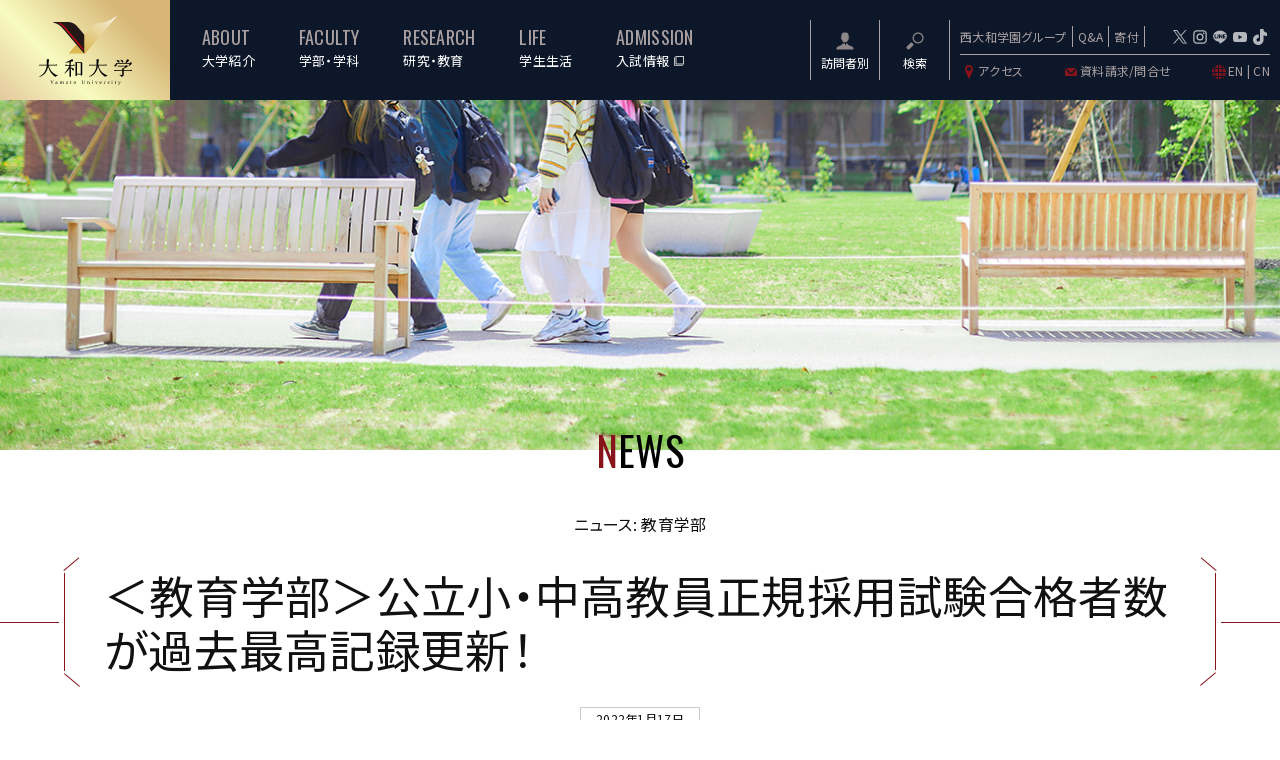

--- FILE ---
content_type: text/html; charset=UTF-8
request_url: https://www.yamato-u.ac.jp/news/1521/
body_size: 13495
content:
<!doctype html>
<html lang="ja">
<head>
<meta charset="UTF-8">

<meta http-equiv="X-UA-Compatible" content="IE=edge">
<meta http-equiv="content-language" content="ja">
<script src="/assets/js/viewport.js"></script>
<!--<script type="text/javascript" src="/assets/js/jquery.js"></script> -->
<link href="/assets/css/common.css?ver=20251226" rel="stylesheet" type="text/css">


<script>
//$(document).ready(function() {
//  if (document.URL.match("/teachers/")) {
//    $('body').addClass('body_teachers');
//  }
//    if (document.URL.match("/news/")) {
//    $('body').addClass('body_news');
//    }
//    if (document.URL.match("/yamato_times/")) {
//    $('body').addClass('body_yamato_times');
//    }
//});
</script>

<!-- Global site tag (gtag.js) - Google Analytics -->
<script async src="https://www.googletagmanager.com/gtag/js?id=UA-49878979-1"></script>
<script>
  window.dataLayer = window.dataLayer || [];
  function gtag(){dataLayer.push(arguments);}
  gtag('js', new Date());

  gtag('config', 'UA-49878979-1');
</script>
<!-- //Global site tag (gtag.js) - Google Analytics -->

<!-- Google Tag Manager by DISCO -->
<script>(function(w,d,s,l,i){w[l]=w[l]||[];w[l].push({'gtm.start':
new Date().getTime(),event:'gtm.js'});var f=d.getElementsByTagName(s)[0],
j=d.createElement(s),dl=l!='dataLayer'?'&l='+l:'';j.async=true;j.src=
'https://www.googletagmanager.com/gtm.js?id='+i+dl;f.parentNode.insertBefore(j,f);
})(window,document,'script','dataLayer','GTM-M3B6484');</script>
<!-- End Google Tag Manager by DISCO-->

<!-- Google Tag Manager -->
<script>(function(w,d,s,l,i){w[l]=w[l]||[];w[l].push({'gtm.start':
new Date().getTime(),event:'gtm.js'});var f=d.getElementsByTagName(s)[0],
j=d.createElement(s),dl=l!='dataLayer'?'&l='+l:'';j.async=true;j.src=
'https://www.googletagmanager.com/gtm.js?id='+i+dl;f.parentNode.insertBefore(j,f);
})(window,document,'script','dataLayer','GTM-5SX8D2Q');</script>
<!-- End Google Tag Manager -->

<!-- Google Tag Manager -->
<script>(function(w,d,s,l,i){w[l]=w[l]||[];w[l].push({'gtm.start':
new Date().getTime(),event:'gtm.js'});var f=d.getElementsByTagName(s)[0],
j=d.createElement(s),dl=l!='dataLayer'?'&l='+l:'';j.async=true;j.src=
'https://www.googletagmanager.com/gtm.js?id='+i+dl;f.parentNode.insertBefore(j,f);
})(window,document,'script','dataLayer','GTM-PHDVP23');</script>
<!-- End Google Tag Manager -->

<!-- Google Tag Manager -->
<script>(function(w,d,s,l,i){w[l]=w[l]||[];w[l].push({'gtm.start':
new Date().getTime(),event:'gtm.js'});var f=d.getElementsByTagName(s)[0],
j=d.createElement(s),dl=l!='dataLayer'?'&l='+l:'';j.async=true;j.src=
'https://www.googletagmanager.com/gtm.js?id='+i+dl;f.parentNode.insertBefore(j,f);
})(window,document,'script','dataLayer','GTM-WDZ2D3N');</script>
<!-- End Google Tag Manager -->


 <!-- Google Tag Manager -->
<script>(function(w,d,s,l,i){w[l]=w[l]||[];w[l].push({'gtm.start':
new Date().getTime(),event:'gtm.js'});var f=d.getElementsByTagName(s)[0],
j=d.createElement(s),dl=l!='dataLayer'?'&l='+l:'';j.async=true;j.src=
'https://www.googletagmanager.com/gtm.js?id='+i+dl;f.parentNode.insertBefore(j,f);
})(window,document,'script','dataLayer','GTM-PZ58FZL5');</script>
<!-- End Google Tag Manager -->
<title>＜教育学部＞公立小・中高教員正規採用試験合格者数が過去最高記録更新！ | 大和大学</title>

		<!-- All in One SEO 4.1.5.3 -->
		<meta name="description" content="速報！教育学部4年生が挑んだ令和4年度公立小・中高教員正規採用試験合格者数が186名となり、過去最高を記録しました！1年次からスタートする教育現場研修「ヤマトプラン」や、学生一人ひとりへの徹底した採用試験対策がみごとに実 ・・・続きを読む" />
		<meta name="robots" content="max-image-preview:large" />
		<link rel="canonical" href="https://www.yamato-u.ac.jp/news/1521/" />
		<meta property="og:locale" content="ja_JP" />
		<meta property="og:site_name" content="大和大学 | 大阪都心部すぐ、西大和学園の総合大学" />
		<meta property="og:type" content="article" />
		<meta property="og:title" content="＜教育学部＞公立小・中高教員正規採用試験合格者数が過去最高記録更新！ | 大和大学" />
		<meta property="og:description" content="速報！教育学部4年生が挑んだ令和4年度公立小・中高教員正規採用試験合格者数が186名となり、過去最高を記録しました！1年次からスタートする教育現場研修「ヤマトプラン」や、学生一人ひとりへの徹底した採用試験対策がみごとに実 ・・・続きを読む" />
		<meta property="og:url" content="https://www.yamato-u.ac.jp/news/1521/" />
		<meta property="og:image" content="https://www.yamato-u.ac.jp/wp/wp-content/uploads/2022/01/kyoinsaiyou20220121_s.png" />
		<meta property="og:image:secure_url" content="https://www.yamato-u.ac.jp/wp/wp-content/uploads/2022/01/kyoinsaiyou20220121_s.png" />
		<meta property="og:image:width" content="415" />
		<meta property="og:image:height" content="244" />
		<meta property="article:published_time" content="2022-01-17T10:22:10+00:00" />
		<meta property="article:modified_time" content="2022-04-27T07:26:16+00:00" />
		<meta name="twitter:card" content="summary_large_image" />
		<meta name="twitter:site" content="@yamatodaigaku" />
		<meta name="twitter:domain" content="www.yamato-u.ac.jp" />
		<meta name="twitter:title" content="＜教育学部＞公立小・中高教員正規採用試験合格者数が過去最高記録更新！ | 大和大学" />
		<meta name="twitter:description" content="速報！教育学部4年生が挑んだ令和4年度公立小・中高教員正規採用試験合格者数が186名となり、過去最高を記録しました！1年次からスタートする教育現場研修「ヤマトプラン」や、学生一人ひとりへの徹底した採用試験対策がみごとに実 ・・・続きを読む" />
		<meta name="twitter:creator" content="@yamatodaigaku" />
		<meta name="twitter:image" content="https://www.yamato-u.ac.jp/wp/wp-content/uploads/2022/01/kyoinsaiyou20220121_s.png" />
		<script type="application/ld+json" class="aioseo-schema">
			{"@context":"https:\/\/schema.org","@graph":[{"@type":"WebSite","@id":"https:\/\/www.yamato-u.ac.jp\/#website","url":"https:\/\/www.yamato-u.ac.jp\/","name":"\u5927\u548c\u5927\u5b66","description":"\u5927\u962a\u90fd\u5fc3\u90e8\u3059\u3050\u3001\u897f\u5927\u548c\u5b66\u5712\u306e\u7dcf\u5408\u5927\u5b66","inLanguage":"ja","publisher":{"@id":"https:\/\/www.yamato-u.ac.jp\/#organization"}},{"@type":"Organization","@id":"https:\/\/www.yamato-u.ac.jp\/#organization","name":"\u5927\u548c\u5927\u5b66","url":"https:\/\/www.yamato-u.ac.jp\/","sameAs":["https:\/\/twitter.com\/yamatodaigaku","https:\/\/www.instagram.com\/yamato_univ\/","https:\/\/www.youtube.com\/channel\/UCct8si1xwIM-PUDj0CEyiWA"]},{"@type":"BreadcrumbList","@id":"https:\/\/www.yamato-u.ac.jp\/news\/1521\/#breadcrumblist","itemListElement":[{"@type":"ListItem","@id":"https:\/\/www.yamato-u.ac.jp\/#listItem","position":1,"item":{"@type":"WebPage","@id":"https:\/\/www.yamato-u.ac.jp\/","name":"\u30db\u30fc\u30e0","description":"\u5927\u548c\uff08\u3084\u307e\u3068)\u5927\u5b66\u516c\u5f0f\u30b5\u30a4\u30c8\u3002\u5b66\u6821\u6cd5\u4eba\u897f\u5927\u548c\u5b66\u5712\u304c\u5927\u962a\u5e9c\u5439\u7530\u5e02\u306b\u3066\u904b\u55b6\u3059\u308b\u5927\u5b66\u3002\u60c5\u5831\u5b66\u90e8\u3001\u7406\u5de5\u5b66\u90e8\u3001\u653f\u6cbb\u7d4c\u6e08\u5b66\u90e8\u3001\u793e\u4f1a\u5b66\u90e8\u3001\u6559\u80b2\u5b66\u90e8\u3001\u4fdd\u5065\u533b\u7642\u5b66\u90e8\u306e6\u5b66\u90e8\u3092\u64c1\u3057\u3066\u3044\u307e\u3059\u3002","url":"https:\/\/www.yamato-u.ac.jp\/"}}]},{"@type":"Person","@id":"https:\/\/www.yamato-u.ac.jp\/news\/author\/atarashi-takaoyamato-univ-jp\/#author","url":"https:\/\/www.yamato-u.ac.jp\/news\/author\/atarashi-takaoyamato-univ-jp\/","name":"atarashi.takao@yamato-univ.jp","image":{"@type":"ImageObject","@id":"https:\/\/www.yamato-u.ac.jp\/news\/1521\/#authorImage","url":"https:\/\/secure.gravatar.com\/avatar\/bb8806b8eeafaf9085d49c279aa4a7e4?s=96&d=mm&r=g","width":96,"height":96,"caption":"atarashi.takao@yamato-univ.jp"},"sameAs":["https:\/\/twitter.com\/yamatodaigaku","https:\/\/www.instagram.com\/yamato_univ\/","https:\/\/www.youtube.com\/channel\/UCct8si1xwIM-PUDj0CEyiWA"]},{"@type":"WebPage","@id":"https:\/\/www.yamato-u.ac.jp\/news\/1521\/#webpage","url":"https:\/\/www.yamato-u.ac.jp\/news\/1521\/","name":"\uff1c\u6559\u80b2\u5b66\u90e8\uff1e\u516c\u7acb\u5c0f\u30fb\u4e2d\u9ad8\u6559\u54e1\u6b63\u898f\u63a1\u7528\u8a66\u9a13\u5408\u683c\u8005\u6570\u304c\u904e\u53bb\u6700\u9ad8\u8a18\u9332\u66f4\u65b0\uff01 | \u5927\u548c\u5927\u5b66","description":"\u901f\u5831\uff01\u6559\u80b2\u5b66\u90e84\u5e74\u751f\u304c\u6311\u3093\u3060\u4ee4\u548c4\u5e74\u5ea6\u516c\u7acb\u5c0f\u30fb\u4e2d\u9ad8\u6559\u54e1\u6b63\u898f\u63a1\u7528\u8a66\u9a13\u5408\u683c\u8005\u6570\u304c186\u540d\u3068\u306a\u308a\u3001\u904e\u53bb\u6700\u9ad8\u3092\u8a18\u9332\u3057\u307e\u3057\u305f\uff011\u5e74\u6b21\u304b\u3089\u30b9\u30bf\u30fc\u30c8\u3059\u308b\u6559\u80b2\u73fe\u5834\u7814\u4fee\u300c\u30e4\u30de\u30c8\u30d7\u30e9\u30f3\u300d\u3084\u3001\u5b66\u751f\u4e00\u4eba\u3072\u3068\u308a\u3078\u306e\u5fb9\u5e95\u3057\u305f\u63a1\u7528\u8a66\u9a13\u5bfe\u7b56\u304c\u307f\u3054\u3068\u306b\u5b9f \u30fb\u30fb\u30fb\u7d9a\u304d\u3092\u8aad\u3080","inLanguage":"ja","isPartOf":{"@id":"https:\/\/www.yamato-u.ac.jp\/#website"},"breadcrumb":{"@id":"https:\/\/www.yamato-u.ac.jp\/news\/1521\/#breadcrumblist"},"author":"https:\/\/www.yamato-u.ac.jp\/news\/author\/atarashi-takaoyamato-univ-jp\/#author","creator":"https:\/\/www.yamato-u.ac.jp\/news\/author\/atarashi-takaoyamato-univ-jp\/#author","image":{"@type":"ImageObject","@id":"https:\/\/www.yamato-u.ac.jp\/#mainImage","url":"https:\/\/www.yamato-u.ac.jp\/wp\/wp-content\/uploads\/2022\/01\/kyoinsaiyou20220121_s.png","width":415,"height":244},"primaryImageOfPage":{"@id":"https:\/\/www.yamato-u.ac.jp\/news\/1521\/#mainImage"},"datePublished":"2022-01-17T10:22:10+09:00","dateModified":"2022-04-27T07:26:16+09:00"},{"@type":"BlogPosting","@id":"https:\/\/www.yamato-u.ac.jp\/news\/1521\/#blogposting","name":"\uff1c\u6559\u80b2\u5b66\u90e8\uff1e\u516c\u7acb\u5c0f\u30fb\u4e2d\u9ad8\u6559\u54e1\u6b63\u898f\u63a1\u7528\u8a66\u9a13\u5408\u683c\u8005\u6570\u304c\u904e\u53bb\u6700\u9ad8\u8a18\u9332\u66f4\u65b0\uff01 | \u5927\u548c\u5927\u5b66","description":"\u901f\u5831\uff01\u6559\u80b2\u5b66\u90e84\u5e74\u751f\u304c\u6311\u3093\u3060\u4ee4\u548c4\u5e74\u5ea6\u516c\u7acb\u5c0f\u30fb\u4e2d\u9ad8\u6559\u54e1\u6b63\u898f\u63a1\u7528\u8a66\u9a13\u5408\u683c\u8005\u6570\u304c186\u540d\u3068\u306a\u308a\u3001\u904e\u53bb\u6700\u9ad8\u3092\u8a18\u9332\u3057\u307e\u3057\u305f\uff011\u5e74\u6b21\u304b\u3089\u30b9\u30bf\u30fc\u30c8\u3059\u308b\u6559\u80b2\u73fe\u5834\u7814\u4fee\u300c\u30e4\u30de\u30c8\u30d7\u30e9\u30f3\u300d\u3084\u3001\u5b66\u751f\u4e00\u4eba\u3072\u3068\u308a\u3078\u306e\u5fb9\u5e95\u3057\u305f\u63a1\u7528\u8a66\u9a13\u5bfe\u7b56\u304c\u307f\u3054\u3068\u306b\u5b9f \u30fb\u30fb\u30fb\u7d9a\u304d\u3092\u8aad\u3080","inLanguage":"ja","headline":"\uff1c\u6559\u80b2\u5b66\u90e8\uff1e\u516c\u7acb\u5c0f\u30fb\u4e2d\u9ad8\u6559\u54e1\u6b63\u898f\u63a1\u7528\u8a66\u9a13\u5408\u683c\u8005\u6570\u304c\u904e\u53bb\u6700\u9ad8\u8a18\u9332\u66f4\u65b0\uff01","author":{"@id":"https:\/\/www.yamato-u.ac.jp\/news\/author\/atarashi-takaoyamato-univ-jp\/#author"},"publisher":{"@id":"https:\/\/www.yamato-u.ac.jp\/#organization"},"datePublished":"2022-01-17T10:22:10+09:00","dateModified":"2022-04-27T07:26:16+09:00","articleSection":"\u30cb\u30e5\u30fc\u30b9: \u6559\u80b2\u5b66\u90e8, \u30cb\u30e5\u30fc\u30b9: \u53d7\u9a13\u751f\u306e\u65b9\u3078","mainEntityOfPage":{"@id":"https:\/\/www.yamato-u.ac.jp\/news\/1521\/#webpage"},"isPartOf":{"@id":"https:\/\/www.yamato-u.ac.jp\/news\/1521\/#webpage"},"image":{"@type":"ImageObject","@id":"https:\/\/www.yamato-u.ac.jp\/#articleImage","url":"https:\/\/www.yamato-u.ac.jp\/wp\/wp-content\/uploads\/2022\/01\/kyoinsaiyou20220121_s.png","width":415,"height":244}}]}
		</script>
		<!-- All in One SEO -->

<link rel='dns-prefetch' href='//s.w.org' />
<link rel="alternate" type="application/rss+xml" title="大和大学 &raquo; フィード" href="https://www.yamato-u.ac.jp/feed/" />
<link rel="alternate" type="application/rss+xml" title="大和大学 &raquo; コメントフィード" href="https://www.yamato-u.ac.jp/comments/feed/" />
<link rel="alternate" type="application/rss+xml" title="大和大学 &raquo; ＜教育学部＞公立小・中高教員正規採用試験合格者数が過去最高記録更新！ のコメントのフィード" href="https://www.yamato-u.ac.jp/news/1521/feed/" />
		<script type="text/javascript">
			window._wpemojiSettings = {"baseUrl":"https:\/\/s.w.org\/images\/core\/emoji\/13.0.1\/72x72\/","ext":".png","svgUrl":"https:\/\/s.w.org\/images\/core\/emoji\/13.0.1\/svg\/","svgExt":".svg","source":{"concatemoji":"https:\/\/www.yamato-u.ac.jp\/wp\/wp-includes\/js\/wp-emoji-release.min.js?ver=5.7.14"}};
			!function(e,a,t){var n,r,o,i=a.createElement("canvas"),p=i.getContext&&i.getContext("2d");function s(e,t){var a=String.fromCharCode;p.clearRect(0,0,i.width,i.height),p.fillText(a.apply(this,e),0,0);e=i.toDataURL();return p.clearRect(0,0,i.width,i.height),p.fillText(a.apply(this,t),0,0),e===i.toDataURL()}function c(e){var t=a.createElement("script");t.src=e,t.defer=t.type="text/javascript",a.getElementsByTagName("head")[0].appendChild(t)}for(o=Array("flag","emoji"),t.supports={everything:!0,everythingExceptFlag:!0},r=0;r<o.length;r++)t.supports[o[r]]=function(e){if(!p||!p.fillText)return!1;switch(p.textBaseline="top",p.font="600 32px Arial",e){case"flag":return s([127987,65039,8205,9895,65039],[127987,65039,8203,9895,65039])?!1:!s([55356,56826,55356,56819],[55356,56826,8203,55356,56819])&&!s([55356,57332,56128,56423,56128,56418,56128,56421,56128,56430,56128,56423,56128,56447],[55356,57332,8203,56128,56423,8203,56128,56418,8203,56128,56421,8203,56128,56430,8203,56128,56423,8203,56128,56447]);case"emoji":return!s([55357,56424,8205,55356,57212],[55357,56424,8203,55356,57212])}return!1}(o[r]),t.supports.everything=t.supports.everything&&t.supports[o[r]],"flag"!==o[r]&&(t.supports.everythingExceptFlag=t.supports.everythingExceptFlag&&t.supports[o[r]]);t.supports.everythingExceptFlag=t.supports.everythingExceptFlag&&!t.supports.flag,t.DOMReady=!1,t.readyCallback=function(){t.DOMReady=!0},t.supports.everything||(n=function(){t.readyCallback()},a.addEventListener?(a.addEventListener("DOMContentLoaded",n,!1),e.addEventListener("load",n,!1)):(e.attachEvent("onload",n),a.attachEvent("onreadystatechange",function(){"complete"===a.readyState&&t.readyCallback()})),(n=t.source||{}).concatemoji?c(n.concatemoji):n.wpemoji&&n.twemoji&&(c(n.twemoji),c(n.wpemoji)))}(window,document,window._wpemojiSettings);
		</script>
		<style type="text/css">
img.wp-smiley,
img.emoji {
	display: inline !important;
	border: none !important;
	box-shadow: none !important;
	height: 1em !important;
	width: 1em !important;
	margin: 0 .07em !important;
	vertical-align: -0.1em !important;
	background: none !important;
	padding: 0 !important;
}
</style>
	<link rel='stylesheet' id='wp-block-library-css'  href='https://www.yamato-u.ac.jp/wp/wp-includes/css/dist/block-library/style.min.css?ver=5.7.14' type='text/css' media='all' />
<link rel='stylesheet' id='wp-block-library-theme-css'  href='https://www.yamato-u.ac.jp/wp/wp-includes/css/dist/block-library/theme.min.css?ver=5.7.14' type='text/css' media='all' />
<link rel='stylesheet' id='nishiyamato-style-css'  href='https://www.yamato-u.ac.jp/wp/wp-content/themes/yamato/style.css?ver=5.7.14' type='text/css' media='all' />
<script type='text/javascript' src='https://www.yamato-u.ac.jp/assets/js/jquery.js' id='jquery-js'></script>
<script type='text/javascript' src='https://www.yamato-u.ac.jp/wp/wp-content/themes/yamato/js/html5shiv.js?ver=5.7.14' id='nishiyamato-html5-js'></script>
<link rel="https://api.w.org/" href="https://www.yamato-u.ac.jp/wp-json/" /><link rel="alternate" type="application/json" href="https://www.yamato-u.ac.jp/wp-json/wp/v2/posts/1521" /><link rel="EditURI" type="application/rsd+xml" title="RSD" href="https://www.yamato-u.ac.jp/wp/xmlrpc.php?rsd" />
<link rel="wlwmanifest" type="application/wlwmanifest+xml" href="https://www.yamato-u.ac.jp/wp/wp-includes/wlwmanifest.xml" /> 
<meta name="generator" content="WordPress 5.7.14" />
<link rel='shortlink' href='https://www.yamato-u.ac.jp/?p=1521' />
<link rel="alternate" type="application/json+oembed" href="https://www.yamato-u.ac.jp/wp-json/oembed/1.0/embed?url=https%3A%2F%2Fwww.yamato-u.ac.jp%2Fnews%2F1521%2F" />
<link rel="alternate" type="text/xml+oembed" href="https://www.yamato-u.ac.jp/wp-json/oembed/1.0/embed?url=https%3A%2F%2Fwww.yamato-u.ac.jp%2Fnews%2F1521%2F&#038;format=xml" />
<style type="text/css">.recentcomments a{display:inline !important;padding:0 !important;margin:0 !important;}</style></head>

<body class="post-template-default single single-post postid-1521 single-format-standard">
<!-- Google Tag Manager by DISCO(noscript) -->
<noscript><iframe src="https://www.googletagmanager.com/ns.html?id=GTM-M3B6484"
height="0" width="0" style="display:none;visibility:hidden"></iframe></noscript>
<!-- End Google Tag Manager by DISCO(noscript) -->

<!-- Google Tag Manager (noscript) -->
<noscript><iframe src="https://www.googletagmanager.com/ns.html?id=GTM-5SX8D2Q"
height="0" width="0" style="display:none;visibility:hidden"></iframe></noscript>
<!-- End Google Tag Manager (noscript) -->

<!-- Google Tag Manager (noscript) -->
<noscript><iframe src="https://www.googletagmanager.com/ns.html?id=GTM-PHDVP23"
height="0" width="0" style="display:none;visibility:hidden"></iframe></noscript>
<!-- End Google Tag Manager (noscript) -->

<!-- Google Tag Manager (noscript) -->
<noscript><iframe src="https://www.googletagmanager.com/ns.html?id=GTM-WDZ2D3N"
height="0" width="0" style="display:none;visibility:hidden"></iframe></noscript>
<!-- End Google Tag Manager (noscript) -->

<!-- Google Tag Manager (noscript) -->
<noscript><iframe src="https://www.googletagmanager.com/ns.html?id=GTM-PZ58FZL5"
height="0" width="0" style="display:none;visibility:hidden"></iframe></noscript>
<!-- End Google Tag Manager (noscript) -->
<header class="header -v2025-2">
    <h1 class="header__logo "><a href="/">
        <span class="header__logo__mark">大和大学 大志を、まとえ。</span>
        </a></h1>
    <div class="header__colum">
        <div class="header__colum__main">
            <div class="header__pcMenu">
                <div class="header__pcMenu__set"> </div>
            </div>
            <div class="header__menu">
                <div class="header__spmenu"><a href="javascript:void(0)">
                    <div class="hamburgerLink"><span></span><span></span><span></span></div>
                    <div class="header__spmenu__ttl">MENU</div>
                    </a></div>
            </div>
            
            <div class="header__Smenu">
                <ul class="header__Smenu__main">
                    <li><a href="javascript:void(0)" class="header__Smenu__ddmenu">
                        <div class="header__Smenu__set">
                        <div class="header__Smenu__icon"><img src="/assets/images/v2024/ic_2024target2024.svg" alt=""/></div>
                        <p>訪問者別</p>
                        </div>
                        </a>
                        <ul class="header__Smenu__ddmenu__open">
                            <li><a href="/entrance/" target="_blank" >受験生の方</a></li>
                            <li><a href="/student/" >在学生の方</a></li>
                            <li><a href="/parents/" >保護者の方</a></li>
                            <li><a href="/graduate/" >卒業生の方</a></li>
                            <li><a href="/community/" >地域一般の方</a></li>
                            <li><a href="/company/" >企業・教育関係の方</a></li>
                            <li><a href="/media/" >報道・メディアの方</a></li>
                        </ul>
                        
                    </li>
                    <li><a href="#sitesearch" class="modal-link">
                        <div class="header__Smenu__set">
                        <div class="header__Smenu__icon"><img src="/assets/images/v2024/ic_2024search.svg" alt=""/></div>
                        <p>検索</p>
                        </div>
                        </a>
                    </li>
                </ul>
                <div class="header__Smenu__sub">
                    <div class="header__colum__sub__sns">
                        <div class="header__colum__sub__sns__link">
                            <a href="/about/group/" class="">西大和学園グループ</a><a href="/entrance/exam/faq/" class="-qa" target="_blank">Q&A</a><a href="/assets/pdf/donation.pdf" target="_blank" class="-kihu">寄付</a>
                        </div>
                        <ul class="header__colum__sub__sns__list">
                            <li><a href="https://twitter.com/yamatodaigaku" target="_blank"><img src="/assets/images/sns_tw.svg?ver=2024" alt=""/></a></li>
                            <li><a href="https://www.instagram.com/yamato_hakuho/" target="_blank"><img src="/assets/images/sns_in.svg" alt=""/></a></li>
                            <li><a href="https://lin.ee/55hGBlCnX" target="_blank"><img src="/assets/images/sns_line.svg" alt=""/></a></li>
                            <li><a href="https://www.youtube.com/channel/UCct8si1xwIM-PUDj0CEyiWA" target="_blank"><img src="/assets/images/sns_yt.svg" alt=""/></a></li>
                            <li><a href="https://www.tiktok.com/@yamatounlv?_t=8bHceHhdffN&_r=1" target="_blank"><img src="/assets/images/sns_tt.svg" alt=""/></a></li>
                        </ul>
                    </div>
                    <div class="header__Smenu__links">
                        <ul>
                            <li><a href="/about/access/"><img src="/assets/images/v2024/ic_2024access.svg" alt=""/>アクセス</a></li>
                            <li><a href="/inquiry/"><img src="/assets/images/v2024/ic_2024mail.svg" alt=""/>資料請求/問合せ</a></li>
                            <li><img src="/assets/images/v2024/ic_2024lang.svg" alt=""/><a href="/en/">EN</a> | <a href="/cn/">CN</a></li>
                        </ul>
                    </div>
                </div>
            </div>
        </div>
    </div>
    <div class="header__open">
        <div class="header__openBody">
            <div class="header__navi">
                <ul class="header__nv">
                    <li><a href="javascript:void(0)">
                            <div class="header__navi__cat"><span class="header__navi__en">ABOUT</span><span class="header__navi__jp">大学紹介</span></div>
                        </a>
                        <div class="header__navi__gr">
                            <div class="header__navi__gr__ttl"> <a href="/about/" class="header__navi__gr__ttl__set">
                                <div class="header__navi__gr__ttl__main">大学紹介 <span class="header__navi__gr__ttl__ic fontEn">TOP</span></div>
                                <div class="header__navi__gr__ttl__img"><img src="/assets/images/tmb/06.jpg" alt=""/></div>
                                </a> </div>
                            <ul>
                                <li><a href="/about/overview/">特徴/概要</a></li>
                                <li><a href="/about/spirit/">教育理念</a></li>
                                <li><a href="/about/campus/">キャンパス紹介</a></li>
                                <li><a href="/about/access/">アクセス</a></li>
                                <li><a href="/about/group/">西大和学園グループ</a></li>
                                <li><a href="/about/teachers/">教員紹介</a></li>
                                <li><a href="/about/information/">情報公開</a></li>
                                <li><a href="/recruit/">採用情報</a></li>
                            </ul>
                            <ul>
                                <li class="-cat p_ttl4">大学広報</li>
                                <li><a href="/news/">ニュース＆トピックス</a></li>
                                
                                <li class="-cat p_ttl4">特集</li>
                                <li><a href="/special/ranking/">大和大学 = No.1</a></li>
                                <li><a href="/special/nishinoyamato/">大和大学は「東の早慶、西の大和」を目指す。</a></li>
                                <li><a href="/special/science_lab/">～モノづくりの拠点～　Yamato Tech Lab. 理工学部最先端の施設・設備</a></li>
                                <li><a href="https://www.yamato-u.ac.jp/od/site1/arena_lp/" target="_blank"><span class="header__newmark fontEn">NEW</span>最大4,800名収容、YAMATO ARENA誕生。</a></li>
                              
                                <li><a href="/lp/seikei/">「経済」よりも「政治経済」だ。</a></li>
                                <li><a href="/special/politicsmechanism/">タノセ学長のよくわかる！政治の仕組み</a></li>
                            </ul>
                        </div>
                    </li>
                    <li><a href="javascript:void(0)">
                        <div class="header__navi__cat"><span class="header__navi__en">FACULTY</span>
                            <span class="header__navi__jp">学部・学科</span></div>
                        </a>
                        <div class="header__navi__gr header__navi__gr--small">
                            <div class="header__navi__gr__ttl"> <a href="/faculty/" class="header__navi__gr__ttl__set">
                                <div class="header__navi__gr__ttl__main">学部・学科 <span class="header__navi__gr__ttl__ic fontEn">TOP</span></div>
                                <div class="header__navi__gr__ttl__img"><img src="/assets/images/tmb/09.jpg" alt=""/></div>
                                </a> </div>
                            <ul>
                                <li class="-ttl"><a href="/special/informatics/">情報学部</a></li>
                                <li class="-ttl"><a href="/faculty/science/">理工学部</a>
                                    <ul>
                                        <li><a href="/faculty/science/mathematical/" class="-sub">数理科学専攻</a></li>
<!--                                        <li><a href="/faculty/science/information/" class="-sub">情報科学専攻</a></li>-->
                                        <li><a href="/faculty/science/biological/" class="-sub"><span class="header__newmark fontEn">NEW</span>生物生命科学専攻<br><small>（2025年開設）</small></a></li>
                                        <li><a href="/faculty/science/mechanical/" class="-sub">機械システム工学専攻</a></li>
                                        <li><a href="/faculty/science/electronic/" class="-sub">電気電子情報工学専攻</a></li>
                                        <li><a href="/faculty/science/architecture/" class="-sub">建築学専攻</a></li>
                                    </ul>
                                </li>
                                <li class="-ttl"><a href="/faculty/political/">政治経済学部</a>
                                    <ul>
                                        <li><a href="/special/sp_global_business/" class="-sub">グローバルビジネス学科</a></li>
                                        <li><a href="/faculty/political/administration/" class="-sub">政治･政策学科<span class="header__menuNote">定員増</span></a></li>
                                        <li><a href="/faculty/political/management/" class="-sub">経済経営学科<span class="header__menuNote">定員増</span></a></li>
                                    </ul>
                                </li>
                                
                            </ul>
                            <ul>
                                <li class="-ttl"><a href="/faculty/sociology/">社会学部<span class="header__menuNote">定員増</span></a>
                                    <ul>
                                        <li><a href="/special/sp_humanities2026/" class="-sub"><span class="header__newmark fontEn">NEW</span>社会文化学<small>コース</small><br><small>（2026年開設）</small></a></li>
                                        <li><a href="/faculty/sociology/modern_sociology/" class="-sub">現代社会学<small>コース</small></a></li>
                                        <li><a href="/faculty/sociology/media_sociology/" class="-sub">メディア社会学<small>コース</small></a></li>
                                        <li><a href="/faculty/sociology/social_psychology/" class="-sub">社会心理学<small>コース</small></a></li>
                                    </ul>
                                </li>
                                <li class="-ttl"><a href="/faculty/education/">教育学部</a>
                                    <ul>
                                        <li><a href="/faculty/education/primary/" class="-sub">初等幼児教育専攻</a></li>
                                        <li><a href="/faculty/education/language/" class="-sub">国語教育専攻</a></li>
                                        <li><a href="/faculty/education/mathematics/" class="-sub">数学教育専攻</a></li>
                                        <li><a href="/faculty/education/english/" class="-sub">英語教育専攻</a></li>
                                    </ul>
                                </li>
                            
                                
                                <li class="-ttl"><a href="/faculty/health/">保健医療学部</a>
                                    <ul>
                                        <li><a href="/faculty/health/nursing/" class="-sub">看護学科</a></li>
                                        <li><a href="/faculty/health/physiotherapy/" class="-sub">理学療法学専攻</a></li>
                                        <li><a href="/faculty/health/occupational/" class="-sub">作業療法学専攻</a></li>
                                        <li><a href="/faculty/health/speech/" class="-sub">言語聴覚学専攻</a></li>
                                    </ul>
                                </li>
                            </ul>
                            <ul>
                                <li class="-ttl"><a href="https://www.hakuho.ac.jp" target="_blank">白鳳短期大学部</a>
                                <ul>
                                    <li><a href="https://www.hakuho.ac.jp/department/childcare/" target="_blank">こども教育専攻</a></li>
                                    <li><a href="https://www.hakuho.ac.jp/department/physiotherapy_ot/" target="_blank">リハビリテーション学専攻<br>作業療法学課程</a></li>
                                    <li><a href="https://www.hakuho.ac.jp/department/physiotherapy_pt/" target="_blank">リハビリテーション学専攻<br>理学療法学課程</a></li>
                                    <li><a href="https://www.hakuho.ac.jp/department/nursing/" target="_blank">看護学専攻</a></li>
                                    <li><a href="https://www.hakuho.ac.jp/department/physiotherapy_st/" target="_blank">専攻科 言語聴覚学課程</a></li>
                                    <li><a href="https://www.hakuho.ac.jp/department/physiotherapy_ot_major/" target="_blank">専攻科 作業療法学課程</a></li>
                                    <li><a href="https://www.hakuho.ac.jp/department/physiotherapy_pt_major/" target="_blank">専攻科 理学療法学課程</a></li>
                                    <li><a href="https://www.hakuho.ac.jp/department/community_nursing/" target="_blank">専攻科 地域看護学専攻 </a></li>
                                    <li><a href="https://www.hakuho.ac.jp/department/tocology/" target="_blank">専攻科 助産学専攻</a></li>
                                </ul>
                                </li>
                            </ul>
                        </div>
                    </li>
                    <li><a href="javascript:void(0)">
                        <div class="header__navi__cat"><span class="header__navi__en">RESEARCH</span>
                            <span class="header__navi__jp">研究・教育</span></div>
                        </a>
                        <div class="header__navi__gr">
                            <div class="header__navi__gr__ttl"> <a href="/research/" class="header__navi__gr__ttl__set">
                                <div class="header__navi__gr__ttl__main">研究・教育 <span class="header__navi__gr__ttl__ic fontEn">TOP</span></div>
                                <div class="header__navi__gr__ttl__img"><img src="/assets/images/tmb/59.jpg" alt=""/></div>
                                </a> </div>
                            <ul>
                                <li class="-cat p_ttl4">研究</li>
                                <li><a href="/research/quest/"><span class="header__newmark fontEn">NEW</span>研究探究@大和大学 </a></li>
                                <li><a href="/research/cutting-edge/"><span class="header__newmark fontEn">NEW</span>最先端 / 最前線 ~ CUTTING EDGE ~ </a></li>
                                <li><a href="/research/efforts/">研究の取組み</a></li>
                                <li><a href="https://yamato-u.repo.nii.ac.jp/" target="_blank">大和大学リポジトリ</a></li>
                            </ul>
                            <ul><li class="-cat p_ttl4">教育・連携</li>
                                <li class="-ttl"><a href="/research/educational_features/">教育の特色</a>
                                    <ul>
                                        <li><a href="/research/educational_features/mathematics_ai_data/" class="-sub">数理・AI・データサイエンス教育</a></li>
                                    </ul>
                                </li>
                                <li class="-ttl"><a href="/about/collaboration/">社会・地域連携</a>
                                    <ul>
                                        <li><a href="/about/collaboration/external_lecture" class="-sub">出張講義</a></li>
                                    </ul>
                                </li>
                            </ul>
                        </div>
                    </li>
                    <li><a href="javascript:void(0)">
                        <div class="header__navi__cat"><span class="header__navi__en">LIFE</span>
                            <span class="header__navi__jp">学生生活</span></div>
                        </a>
                        <div class="header__navi__gr">
                            <div class="header__navi__gr__ttl"> <a href="/life/" class="header__navi__gr__ttl__set">
                                <div class="header__navi__gr__ttl__main">学生生活 <span class="header__navi__gr__ttl__ic fontEn">TOP</span></div>
                                <div class="header__navi__gr__ttl__img"><img src="/assets/images/tmb/08.jpg" alt=""/></div>
                                </a> </div>
                            <ul>
                                <li class="-cat p_ttl4">ライフ</li>
                                <li><a href="/life/build_up/"><span class="header__newmark fontEn">NEW</span>BUILD UP 〜 大和で成長するワタシ </a></li>
                                <li><a href="/life/support/">学生サポート </a></li>
                                <li><a href="/life/abroad/">留学・海外研修 </a></li>
                                <li><a href="/life/student">学生ライフ</a></li>
                                <li><a href="/life/lodgings/">賃貸住宅の紹介</a></li>
                                <li><a href="/life/job/">アルバイト</a></li>
                                <li><a href="/life/club">クラブ・サークル</a></li>
                                <li><a href="https://www.aim-kenko.jp/0002346" target="_blank">学食・カフェ</a></li>
                            </ul>
                            <ul>
                                <li class="-cat p_ttl4">就職・キャリア</li>
                                <li><a href="/life/with/"><span class="header__newmark fontEn">NEW</span>With YAMATO SPIRITS 〜 活躍する卒業生 </a></li>
                                <li><a href="/career/employment_results">就職実績・国家試験</a></li>
                                <li><a href="/career/career_center">キャリアセンター</a></li>
                                <li><a href="/career/qualification/">資格取得</a></li>
                                <li><a href="https://shushoku.js88.com/hp/u/yamato/index.html" target="_blank">大和大学生のための就職情報ネット</a></li>
                            </ul>
                        </div>
                    </li>
                    <li><a href="/entrance/" target="_blank" class="-notsub">
                        <div class="header__navi__cat "><span class="header__navi__en">ADMISSION</span>
                            <span class="header__navi__jp -blank">入試情報</span></div>
                        </a>
                        
                    </li>
<!--
                    <li><a href="javascript:void(0)">
                        <div class="header__navi__cat"><span class="header__navi__en">ADMISSION</span>
                            <span class="header__navi__jp">入学案内</span></div>
                        </a>
                        <div class="header__navi__gr">
                            <div class="header__navi__gr__ttl"> <a href="/admissions/" class="header__navi__gr__ttl__set">
                                <div class="header__navi__gr__ttl__main">入学案内 <span class="header__navi__gr__ttl__ic fontEn">TOP</span></div>
                                <div class="header__navi__gr__ttl__img"><img src="/assets/images/tmb/07.jpg" alt=""/></div>
                                </a> </div>
                            <ul>
                                <li><a href="/admissions/oc/">オープンキャンパス</a></li>
                                <li><a href="/admissions/campus_tour/">キャンパス見学会</a></li>
                                <li><a href="/admissions/counseling/">学外説明会・進学相談会</a></li>
                                <li><a href="/admissions/application/">入試概要・出願（エントリー）</a></li>
                                <li><a href="/admissions/ao/" class="-sub">AO入試</a></li>
                                <li><a href="/admissions/abroad/">留学生入試</a></li>
                            </ul>
                            <ul>
                                <li><a href="/admissions/payment/">学生納付金</a></li>
                                <li><a href="/admissions/tuition/">奨学金・修学支援</a></li>
                                <li><a href="/admissions/exam_results/">出願状況・入試結果</a></li>
                                <li><a href="/admissions/voice/">卒業生VOICE</a></li>
                                <li><a href="/admissions/qa/">よくある質問</a></li>
                                <li><a href="/inquiry/">資料請求</a></li>
                            </ul>
                        </div>
                    </li>
-->
                    
                </ul>
            </div>
            <div class="header__navi -etc">
                <ul>
                    <li><a href="/about/access/" class="-notsub">交通アクセス</a></li>
                    <li><a href="/sitemap/" class="-notsub">サイトマップ</a></li>
                    <li><a href="/policy/" class="-notsub">個人情報の取り扱いについて</a></li>
                    <li><a href="/recruit/" class="-notsub" >採用情報</a></li>
                    <li><a href="/about/group/" class="-notsub">西大和学園グループ</a></li>
                </ul>
            </div>
            <div class="header__navisns">
                <ul>
                    <li><a href="https://twitter.com/yamatodaigaku"><img src="/assets/images/sns_tw.svg?ver=2024" alt=""/></a></li>
                    <li><a href="https://www.instagram.com/yamato_hakuho/"><img src="/assets/images/sns_in.svg" alt=""/></a></li>
                    <li><a href="https://lin.ee/55hGBlCnX"><img src="/assets/images/sns_line.svg" alt=""/></a></li>
                    <li><a href="https://www.youtube.com/channel/UCct8si1xwIM-PUDj0CEyiWA"><img src="/assets/images/sns_yt.svg" alt=""/></a></li>
                    <li><a href="https://www.tiktok.com/@yamatounlv?_t=8bHceHhdffN&_r=1" target="_blank"><img src="/assets/images/sns_tt.svg" alt=""/></a></li>
                </ul>
            </div>
        </div>
        <div class="header__spHmenu">
            <ul>
                <li><a href="/" class="fontEn"><img src="/assets/images/v2024/ic_2024home.svg" alt=""/>HOME</a></li>
                <li><a href="/about/access/"><img src="/assets/images/v2024/ic_2024access.svg" alt=""/>アクセス</a></li>
                <li><a href="/inquiry/"><img src="/assets/images/v2024/ic_2024mail.svg" alt=""/>資料請求/問合せ</a></li>
                <li><img src="/assets/images/v2024/ic_2024lang.svg" alt=""/><a href="/en/" class="fontEn">EN</a> | <a href="/cn/" class="fontEn">CN</a></li>
            </ul>
        </div>
    </div>
    <div class="header__bg"></div>
    <div class="p_box modaalSet" id="sitesearch">
        <p class="u_mgB20">検索したいワードをいれて検索してください</p>
        <!--    検索--> 
        <script async src="https://cse.google.com/cse.js?cx=9799133ce0a25b9ee"></script>
        <div class="gcse-searchbox-only"></div>
        <!--    //検索-->
        <p class="u_mgT20"><a href="/sitemap/">またはサイトマップもご覧ください</a></p>
    </div>
</header>
<main class="main">


    <div class="pageHead" id="post-1521" class="newsSet post-1521 post type-post status-publish format-standard has-post-thumbnail hentry category-education category-applicant">
        <div class="pageHead__mv">
            <div class="pageHead__mv__bg re_bg pageHead__mv__bg--news"></div>
            
<!--            <div class="pageHead__mv__bg re_bg pageHead__mv__bg--news" style="background-image: url('/assets/images/v2024/news_head1.jpg')"></div>-->
        </div>
        <div class="pageHead__main">
            <div class="pageHead__ttlEn fontEn"><span class="p_color1">N</span>EWS</div>
            <div class="newsCat">

                ニュース: 教育学部
                
                
                                
            </div>
            <div class="pageHead__ttl" id="sec01">
                <div class="pageHead__ttl__line -left"></div>
                <h1 class="pageHead__ttl__main ">
                    <div class="pageHead__ttl__ic -left"></div>
                    <div class="pageHead__ttl__main__txt txtAnime2__txt">＜教育学部＞公立小・中高教員正規採用試験合格者数が過去最高記録更新！</div>
                    <div class="pageHead__ttl__ic -right"></div>
                </h1>
                <div class="pageHead__ttl__line -right"></div>
            </div>
            <div class="newsDay">
                <p>2022年1月17日</p>
            </div>
            <div class="pageSns">
              <a class="pageSns__tw" href="https://twitter.com/share?url=https://www.yamato-u.ac.jp/news/1521/&text=＜教育学部＞公立小・中高教員正規採用試験合格者数が過去最高記録更新！" target="_blank" rel="nofollow noopener"><img src="/assets/images/sns_link_tw.svg" alt=""/></a>
              <a class="pageSns__fb" href="http://www.facebook.com/share.php?u=https://www.yamato-u.ac.jp/news/1521/" target="_blank" rel="nofollow noopener"><img src="/assets/images/sns_link_fb.svg" alt=""/></a>
              <a class="pageSns__li" href="https://social-plugins.line.me/lineit/share?url=https://www.yamato-u.ac.jp/news/1521/" target="_blank" rel="nofollow noopener"><img src="/assets/images/sns_link_line.svg" alt=""/></a>
            </div>
        </div>
    </div>
    <div class="pageContent">
        <section class="l_section p_bg1" id="sec02">
            <div class="l_container">
                <div class="newsEntry p_colum">
                     
<p>速報！教育学部4年生が挑んだ令和4年度公立小・中高教員正規採用試験合格者数が186名となり、過去最高を記録しました！1年次からスタートする教育現場研修「ヤマトプラン」や、学生一人ひとりへの徹底した採用試験対策がみごとに実を結びました。</p>



<figure class="wp-block-image size-large is-resized"><img loading="lazy" src="https://www.yamato-u.ac.jp/wp/wp-content/uploads/2022/01/kyoinsaiyou20220121-724x1024.png" alt="" class="wp-image-1546" width="816" height="1154" srcset="https://www.yamato-u.ac.jp/wp/wp-content/uploads/2022/01/kyoinsaiyou20220121-724x1024.png 724w, https://www.yamato-u.ac.jp/wp/wp-content/uploads/2022/01/kyoinsaiyou20220121-339x480.png 339w, https://www.yamato-u.ac.jp/wp/wp-content/uploads/2022/01/kyoinsaiyou20220121-768x1087.png 768w, https://www.yamato-u.ac.jp/wp/wp-content/uploads/2022/01/kyoinsaiyou20220121.png 868w" sizes="(max-width: 816px) 100vw, 816px" /></figure>



<p>また、教員就職率は近畿圏の教員養成系国立大学を大きく上回る結果となりました！</p>
                    
                                        
                </div>
                <div class="pageSns pageSns--under">
                  <a class="pageSns__tw" href="https://twitter.com/share?url=https://www.yamato-u.ac.jp/news/1521/&text=＜教育学部＞公立小・中高教員正規採用試験合格者数が過去最高記録更新！" target="_blank" rel="nofollow noopener"><img src="/assets/images/sns_link_tw.svg" alt=""/></a>
                  <a class="pageSns__fb" href="http://www.facebook.com/share.php?u=https://www.yamato-u.ac.jp/news/1521/" target="_blank" rel="nofollow noopener"><img src="/assets/images/sns_link_fb.svg" alt=""/></a>
                  <a class="pageSns__li" href="https://social-plugins.line.me/lineit/share?url=https://www.yamato-u.ac.jp/news/1521/" target="_blank" rel="nofollow noopener"><img src="/assets/images/sns_link_line.svg" alt=""/></a>
                </div>
                <div class="u_txC"><a href="javascript:history.back();" class="p_btn p_btn--back">戻る</a><a href="/news/" class="p_btn">ニュース一覧へ</a></div>
            </div>
        </section>
    </div>






</main>
<div class="dirList">
    <div class="l_container">
        <div class="dirList__main">
            <p>
                <!-- Breadcrumb NavXT 6.6.0 -->
<span property="itemListElement" typeof="ListItem"><a property="item" typeof="WebPage" title="Go to 大和大学." href="https://www.yamato-u.ac.jp" class="home" ><span property="name">HOME</span></a><meta property="position" content="1"></span><span class="dirList__ic"> &gt;</span> <span property="itemListElement" typeof="ListItem"><a property="item" typeof="WebPage" title="Go to ニュース." href="https://www.yamato-u.ac.jp/news/" class="post-root post post-post" ><span property="name">ニュース</span></a><meta property="position" content="2"></span><span class="dirList__ic"> &gt;</span> <span property="itemListElement" typeof="ListItem"><a property="item" typeof="WebPage" title="Go to the ニュース: 教育学部 category archives." href="https://www.yamato-u.ac.jp/news/category/education/" class="taxonomy category" ><span property="name">ニュース: 教育学部</span></a><meta property="position" content="3"></span><span class="dirList__ic"> &gt;</span> <span property="itemListElement" typeof="ListItem"><span property="name" class="post post-post current-item">＜教育学部＞公立小・中高教員正規採用試験合格者数が過去最高記録更新！</span><meta property="url" content="https://www.yamato-u.ac.jp/news/1521/"><meta property="position" content="4"></span>            </p>
        </div>
    </div>
</div>


<footer class="footer">
    <a href="#top" class="pagetop"><span></span></a>
<!--
    <div class="footer__cv">
        <div class="footer__cv__inner l_container">
            <div class="footer__cv__item scrollin">
                <div class="footer__cv__ttlSub"><img src="/assets/images/footer_en1.svg" alt="Document request!"/></div>
                <div class="footer__cv__ttl">資料請求/お問合せ</div>
                <p>学校パンフレットを送付します</p>
                <a href="/inquiry/" class="p_btn">申し込みはこちら</a> </div>
            <div class="footer__cv__item -type2 scrollin __delay">
                <div class="footer__cv__ttlSub"><img src="/assets/images/footer_en2.svg" alt="Open Campus"/></div>
                <div class="footer__cv__ttl -type2">入学/イベント</div>
                <p>入学に向けたイベントに参加しよう</p>
                <a href="/admissions/" class="p_btn p_btn--2">詳細はこちら</a> </div>
        </div>
    </div>
-->
    <div class="footer__menu l_section">
        <div class="footer__menu__inner l_container">
            <h2 class="footer__menu__ttl"><img src="/assets/images/v2024/footer_logo.svg" alt="大和大学"/></h2>
            <div class="footer__menu__wrap">
                <div class="footer__menu__include"></div>
                <div class="footer__menu__sub">
                    <ul>
                        <li><a href="/entrance/" target="_blank" >受験生の方</a></li>
                        <li><a href="/student/" >在学生の方</a></li>
                        <li><a href="/parents/" >保護者の方</a></li>
                        <li><a href="/graduate/" >卒業生の方</a></li>
                        <li><a href="/community/" >地域一般の方</a></li>
                        <li><a href="/company/" >企業・教育関係の方</a></li>
                        <li><a href="/media/" >報道・メディアの方</a></li>
                    </ul>
                    <ul>
                        <li><a href="#sitesearch" class="modal-link">検索</a></li>
                        <li><a href="/entrance/exam/faq/" target="_blank">Q&A</a></li>
                        <li><a href="/assets/pdf/donation.pdf" target="_blank" class="-kihu">寄付</a></li>
                        <li><a href="/about/access/">アクセス</a></li>
                        <li><a href="/inquiry/">資料請求/問合せ</a></li>
                        <li><a href="/en/">Engish</a></li>
                    </ul>
                </div>
            </div>
        </div>
        
    </div>
    <div class="footer__main">
        <div class="l_container">
            <ul class="footer__sns">
                <li><a href="https://twitter.com/yamatodaigaku"><img src="/assets/images/sns_tw.svg?ver=2024" alt=""/></a></li>
                <li><a href="https://www.instagram.com/yamato_hakuho/"><img src="/assets/images/sns_in.svg" alt=""/></a></li>
                <li><a href="https://lin.ee/55hGBlCnX"><img src="/assets/images/sns_line.svg" alt=""/></a></li>
                <li><a href="https://www.youtube.com/channel/UCct8si1xwIM-PUDj0CEyiWA"><img src="/assets/images/sns_yt.svg" alt=""/></a></li>
                <li><a href="https://www.tiktok.com/@yamatounlv?_t=8bHceHhdffN&_r=1"><img src="/assets/images/sns_tt.svg" alt=""/></a></li>
            </ul>
            <p class="u_mgB10 u_ft14">〒564-0082　大阪府吹田市片山町2-5-1<br>TEL：06-6385-8010</p>
            <p class="u_mgB10"><a href="/about/access/">交通アクセス</a> | <a href="/sitemap/">サイトマップ</a> | <a href="/policy/">個人情報の取り扱いについて</a> | <a href="/recruit/" class="-notsub" >採用情報</a></p>
            <p>西大和学園グループ<br> <a href="https://www.nishiyamato.ed.jp/nishiyamato_1221/" target="_blank">学校法人西大和学園</a> ｜ <a href="http://www.nishiyamato.ed.jp/ny/" target="_blank">西大和学園中学校・高等学校</a> ｜ <a href="http://www.nacus.org/" target="_blank">西大和学園カリフォルニア校</a> ｜ <a href="http://www.hakuho.ac.jp/" target="_blank">大和大学白鳳短期大学部</a></p>
        </div>
    </div>
    <div class="footer__cp">Copyright（C）2021 Yamato University. All Rights Reserved.</div>
</footer>
<div class="header__bg2"></div>
<script type="text/javascript" src="/assets/js/lib/anime.min.js"></script> 
<script type="text/javascript" src="/assets/js/lib/modaal.min.js"></script> 
<script type="text/javascript" src="/assets/js/lib/slick.min.js"></script> 
<script type="text/javascript" src="/assets/js/common.js?ver=20251209"></script>

<!-- wp pligin [VK Link Target Controller]-->
<script type='text/javascript' id='vk-ltc-js-js-extra'>
/* <![CDATA[ */
var vkLtc = {"ajaxurl":"\/\/www.yamato-u.ac.jp\/wp\/wp-admin\/admin-ajax.php"};
/* ]]> */
</script>
<script type='text/javascript' src='//www.yamato-u.ac.jp/wp/wp-content/plugins/vk-link-target-controller/js/script.min.js?ver=1.5.1' id='vk-ltc-js-js'></script>
<!-- //wp pligin [VK Link Target Controller]-->

<!-- Global site tag (gtag.js) - Google Ads: 647234011 -->
<script async src="https://www.googletagmanager.com/gtag/js?id=AW-647234011"></script>
<script>
  window.dataLayer = window.dataLayer || [];
  function gtag(){dataLayer.push(arguments);}
  gtag('js', new Date());

  gtag('config', 'AW-647234011');
</script>
<!-- //Global site tag (gtag.js) - Google Ads: 647234011 -->

<!-- Yahoo!サイトジェネラルタグ -->
<script async src="https://s.yimg.jp/images/listing/tool/cv/ytag.js"></script>
<script>
window.yjDataLayer = window.yjDataLayer || [];
function ytag() { yjDataLayer.push(arguments); }
ytag({"type":"ycl_cookie","config":{"ycl_use_non_cookie_storage":true}});
</script>
<!-- //Yahoo!サイトジェネラルタグ -->

<!-- Yahoo! RLSAタグ -->
<script async>
ytag({
  "type":"yss_retargeting",
  "config": {
    "yahoo_ss_retargeting_id": "1001125263",
    "yahoo_sstag_custom_params": {
    }
  }
});
</script>
<!-- //Yahoo! RLSAタグ -->

<!-- YDNリタゲタグ -->
<script async>
ytag({
  "type":"yjad_retargeting",
  "config":{
    "yahoo_retargeting_id": "2RU5N3RK93",
    "yahoo_retargeting_label": "",
    "yahoo_retargeting_page_type": "",
    "yahoo_retargeting_items":[
      {item_id: '', category_id: '', price: '', quantity: ''}
    ]
  }
});
</script>
<!-- //YDNリタゲタグ -->
<script type='text/javascript' id='vk-ltc-js-js-extra'>
/* <![CDATA[ */
var vkLtc = {"ajaxurl":"https:\/\/www.yamato-u.ac.jp\/wp\/wp-admin\/admin-ajax.php"};
/* ]]> */
</script>
<script type='text/javascript' src='https://www.yamato-u.ac.jp/wp/wp-content/plugins/vk-link-target-controller/js/script.min.js?ver=1.5.4' id='vk-ltc-js-js'></script>
<script type='text/javascript' src='https://www.yamato-u.ac.jp/wp/wp-includes/js/wp-embed.min.js?ver=5.7.14' id='wp-embed-js'></script>
</body>
</html>

--- FILE ---
content_type: text/css
request_url: https://www.yamato-u.ac.jp/assets/css/common.css?ver=20251226
body_size: 89112
content:
@charset "UTF-8";
/* Scss Document */
/*色*/
/*v2024*/
/*font*/
/*------------------------------*/
/*loading*/
/*------------------------------*/
@import url("https://fonts.googleapis.com/css2?family=Noto+Sans+JP:wght@400;600&display=swap");
@import url("https://fonts.googleapis.com/css2?family=Oswald:wght@400;500&display=swap");
.loading {
  position: fixed;
  width: 100%;
  height: 100%;
  top: 0px;
  left: 0px;
  background-color: #87131b;
  z-index: 1000;
}
.loading .loader_set {
  position: absolute;
  top: 50%;
  left: 50%;
  transform: translateX(-50%) translateY(-50%);
}
.loading .loader_set .loader_Circle {
  margin: 0 auto;
}
.loading .loader_set p {
  text-align: center;
  padding: 20px;
}

/**********************
 *CSS Animations by:
 *http://codepen.io/vivinantony
***********************/
.spinner1 {
  width: 40px;
  height: 40px;
  position: relative;
}

.double-bounce1, .double-bounce2 {
  width: 100%;
  height: 100%;
  border-radius: 50%;
  background-color: #fff;
  opacity: 0.6;
  position: absolute;
  top: 0;
  left: 0;
  -webkit-animation: bounce 2.0s infinite ease-in-out;
  animation: bounce 2.0s infinite ease-in-out;
}

.double-bounce2 {
  -webkit-animation-delay: -1.0s;
  animation-delay: -1.0s;
}

@-webkit-keyframes bounce {
  0%, 100% {
    -webkit-transform: scale(0);
  }
  50% {
    -webkit-transform: scale(1);
  }
}
@keyframes bounce {
  0%, 100% {
    transform: scale(0);
    -webkit-transform: scale(0);
  }
  50% {
    transform: scale(1);
    -webkit-transform: scale(1);
  }
}
.spinner2 {
  width: 40px;
  height: 40px;
  position: relative;
}

.container1 > div, .container2 > div, .container3 > div {
  width: 6px;
  height: 6px;
  background-color: #fff;
  border-radius: 100%;
  position: absolute;
  -webkit-animation: bouncedelay 1.2s infinite ease-in-out;
  animation: bouncedelay 1.2s infinite ease-in-out;
  /* Prevent first frame from flickering when animation starts */
  -webkit-animation-fill-mode: both;
  animation-fill-mode: both;
}

.spinner2 .spinner-container {
  position: absolute;
  width: 100%;
  height: 100%;
}

.container2 {
  -webkit-transform: rotateZ(45deg);
  transform: rotateZ(45deg);
}

.container3 {
  -webkit-transform: rotateZ(90deg);
  transform: rotateZ(90deg);
}

.circle1 {
  top: 0;
  left: 0;
}

.circle2 {
  top: 0;
  right: 0;
}

.circle3 {
  right: 0;
  bottom: 0;
}

.circle4 {
  left: 0;
  bottom: 0;
}

.container2 .circle1 {
  -webkit-animation-delay: -1.1s;
  animation-delay: -1.1s;
}

.container3 .circle1 {
  -webkit-animation-delay: -1.0s;
  animation-delay: -1.0s;
}

.container1 .circle2 {
  -webkit-animation-delay: -0.9s;
  animation-delay: -0.9s;
}

.container2 .circle2 {
  -webkit-animation-delay: -0.8s;
  animation-delay: -0.8s;
}

.container3 .circle2 {
  -webkit-animation-delay: -0.7s;
  animation-delay: -0.7s;
}

.container1 .circle3 {
  -webkit-animation-delay: -0.6s;
  animation-delay: -0.6s;
}

.container2 .circle3 {
  -webkit-animation-delay: -0.5s;
  animation-delay: -0.5s;
}

.container3 .circle3 {
  -webkit-animation-delay: -0.4s;
  animation-delay: -0.4s;
}

.container1 .circle4 {
  -webkit-animation-delay: -0.3s;
  animation-delay: -0.3s;
}

.container2 .circle4 {
  -webkit-animation-delay: -0.2s;
  animation-delay: -0.2s;
}

.container3 .circle4 {
  -webkit-animation-delay: -0.1s;
  animation-delay: -0.1s;
}

@-webkit-keyframes bouncedelay {
  0%, 80%, 100% {
    -webkit-transform: scale(0);
  }
  40% {
    -webkit-transform: scale(1);
  }
}
@keyframes bouncedelay {
  0%, 80%, 100% {
    transform: scale(0);
    -webkit-transform: scale(0);
  }
  40% {
    transform: scale(1);
    -webkit-transform: scale(1);
  }
}
.spinner3 {
  width: 40px;
  height: 40px;
  position: relative;
  -webkit-animation: rotate 2.0s infinite linear;
  animation: rotate 2.0s infinite linear;
}

.dot1, .dot2 {
  width: 60%;
  height: 60%;
  display: inline-block;
  position: absolute;
  top: 0;
  background-color: #fff;
  border-radius: 100%;
  -webkit-animation: bounce 2.0s infinite ease-in-out;
  animation: bounce 2.0s infinite ease-in-out;
}

.dot2 {
  top: auto;
  bottom: 0px;
  -webkit-animation-delay: -1.0s;
  animation-delay: -1.0s;
}

@-webkit-keyframes rotate {
  100% {
    -webkit-transform: rotate(360deg);
  }
}
@keyframes rotate {
  100% {
    transform: rotate(360deg);
    -webkit-transform: rotate(360deg);
  }
}
@-webkit-keyframes bounce {
  0%, 100% {
    -webkit-transform: scale(0);
  }
  50% {
    -webkit-transform: scale(1);
  }
}
@keyframes bounce {
  0%, 100% {
    transform: scale(0);
    -webkit-transform: scale(0);
  }
  50% {
    transform: scale(1);
    -webkit-transform: scale(1);
  }
}
.spinner4 {
  width: 30px;
  height: 30px;
  background-color: #fff;
  -webkit-animation: rotateplane 1.2s infinite ease-in-out;
  animation: rotateplane 1.2s infinite ease-in-out;
}

@-webkit-keyframes rotateplane {
  0% {
    -webkit-transform: perspective(120px);
  }
  50% {
    -webkit-transform: perspective(120px) rotateY(180deg);
  }
  100% {
    -webkit-transform: perspective(120px) rotateY(180deg) rotateX(180deg);
  }
}
@keyframes rotateplane {
  0% {
    transform: perspective(120px) rotateX(0deg) rotateY(0deg);
    -webkit-transform: perspective(120px) rotateX(0deg) rotateY(0deg);
  }
  50% {
    transform: perspective(120px) rotateX(-180.1deg) rotateY(0deg);
    -webkit-transform: perspective(120px) rotateX(-180.1deg) rotateY(0deg);
  }
  100% {
    transform: perspective(120px) rotateX(-180deg) rotateY(-179.9deg);
    -webkit-transform: perspective(120px) rotateX(-180deg) rotateY(-179.9deg);
  }
}
.spinner5 {
  width: 32px;
  height: 32px;
  position: relative;
}

.cube1, .cube2 {
  background-color: #fff;
  width: 10px;
  height: 10px;
  position: absolute;
  top: 0;
  left: 0;
  -webkit-animation: cubemove 1.8s infinite ease-in-out;
  animation: cubemove 1.8s infinite ease-in-out;
}

.cube2 {
  -webkit-animation-delay: -0.9s;
  animation-delay: -0.9s;
}

@-webkit-keyframes cubemove {
  25% {
    -webkit-transform: translateX(42px) rotate(-90deg) scale(0.5);
  }
  50% {
    -webkit-transform: translateX(42px) translateY(42px) rotate(-180deg);
  }
  75% {
    -webkit-transform: translateX(0px) translateY(42px) rotate(-270deg) scale(0.5);
  }
  100% {
    -webkit-transform: rotate(-360deg);
  }
}
@keyframes cubemove {
  25% {
    transform: translateX(42px) rotate(-90deg) scale(0.5);
    -webkit-transform: translateX(42px) rotate(-90deg) scale(0.5);
  }
  50% {
    transform: translateX(42px) translateY(42px) rotate(-179deg);
    -webkit-transform: translateX(42px) translateY(42px) rotate(-179deg);
  }
  50.1% {
    transform: translateX(42px) translateY(42px) rotate(-180deg);
    -webkit-transform: translateX(42px) translateY(42px) rotate(-180deg);
  }
  75% {
    transform: translateX(0px) translateY(42px) rotate(-270deg) scale(0.5);
    -webkit-transform: translateX(0px) translateY(42px) rotate(-270deg) scale(0.5);
  }
  100% {
    transform: rotate(-360deg);
    -webkit-transform: rotate(-360deg);
  }
}
.spinner6 {
  width: 50px;
  height: 30px;
  text-align: center;
}

.spinner6 > div {
  background-color: #fff;
  height: 100%;
  width: 6px;
  margin-left: 2px;
  display: inline-block;
  -webkit-animation: stretchdelay 1.2s infinite ease-in-out;
  animation: stretchdelay 1.2s infinite ease-in-out;
}

.spinner6 .rect2 {
  -webkit-animation-delay: -1.1s;
  animation-delay: -1.1s;
}

.spinner6 .rect3 {
  -webkit-animation-delay: -1.0s;
  animation-delay: -1.0s;
}

.spinner6 .rect4 {
  -webkit-animation-delay: -0.9s;
  animation-delay: -0.9s;
}

.spinner6 .rect5 {
  -webkit-animation-delay: -0.8s;
  animation-delay: -0.8s;
}

@-webkit-keyframes stretchdelay {
  0%, 40%, 100% {
    -webkit-transform: scaleY(0.4);
  }
  20% {
    -webkit-transform: scaleY(1);
  }
}
@keyframes stretchdelay {
  0%, 40%, 100% {
    transform: scaleY(0.4);
    -webkit-transform: scaleY(0.4);
  }
  20% {
    transform: scaleY(1);
    -webkit-transform: scaleY(1);
  }
}
.spinner7 {
  width: 90px;
  height: 30px;
  text-align: center;
}

.spinner7 > div {
  background-color: #fff;
  height: 15px;
  width: 15px;
  margin-left: 3px;
  border-radius: 50%;
  display: inline-block;
  -webkit-animation: stretchdelay 0.7s infinite ease-in-out;
  animation: stretchdelay 0.7s infinite ease-in-out;
}

.spinner7 .circ2 {
  -webkit-animation-delay: -0.6s;
  animation-delay: -0.6s;
}

.spinner7 .circ3 {
  -webkit-animation-delay: -0.5s;
  animation-delay: -0.5s;
}

.spinner7 .circ4 {
  -webkit-animation-delay: -0.4s;
  animation-delay: -0.4s;
}

.spinner7 .circ5 {
  -webkit-animation-delay: -0.3s;
  animation-delay: -0.3s;
}

@-webkit-keyframes stretchdelay {
  0%, 40%, 100% {
    -webkit-transform: translateY(-10px);
  }
  20% {
    -webkit-transform: translateY(-20px);
  }
}
@keyframes stretchdelay {
  0%, 40%, 100% {
    transform: translateY(-10px);
    -webkit-transform: translateY(-10px);
  }
  20% {
    transform: translateY(-20px);
    -webkit-transform: translateY(-20px);
  }
}
.loader_Circle,
.loader_Circle:after {
  border-radius: 50%;
  width: 10em;
  height: 10em;
}

.loader_Circle {
  margin: 60px auto;
  font-size: 10px;
  position: relative;
  text-indent: -9999em;
  border-top: 1.1em solid rgba(255, 255, 255, 0.9);
  border-right: 1.1em solid rgba(255, 255, 255, 0.9);
  border-bottom: 1.1em solid rgba(255, 255, 255, 0.9);
  border-left: 1.1em solid #581213;
  -webkit-transform: translateZ(0);
  -ms-transform: translateZ(0);
  transform: translateZ(0);
  -webkit-animation: load8 1.1s infinite linear;
  animation: load8 1.1s infinite linear;
}

@-webkit-keyframes load8 {
  0% {
    -webkit-transform: rotate(0deg);
    transform: rotate(0deg);
  }
  100% {
    -webkit-transform: rotate(360deg);
    transform: rotate(360deg);
  }
}
@keyframes load8 {
  0% {
    -webkit-transform: rotate(0deg);
    transform: rotate(0deg);
  }
  100% {
    -webkit-transform: rotate(360deg);
    transform: rotate(360deg);
  }
}
/*==================================*/
/*font*/
/*==================================*/
.fontEn {
  font-family: 'Oswald', sans-serif;
  line-height: 1;
}

/*==================================*/
/*BASE*/
/*==================================*/
html, body, div, span, applet, object, iframe, h1, h2, h3, h4, h5, h6, p, blockquote, pre, a, abbr, acronym, address, big, cite, code, del, dfn, em, font, img, ins, kbd, q, s, samp, small, strike, strong, sub, sup, tt, var, dl, dt, dd, ol, ul, li, fieldset, form, label, legend, table, caption, tbody, tfoot, thead, tr, th, td {
  margin: 0;
  padding: 0;
}

html {
  height: 100%;
}

body {
  height: 100%;
}

img {
  border: none;
}

:focus {
  outline: 0;
}

ol, ul {
  list-style: none;
}

li img {
  vertical-align: bottom;
}

h1, h2, h3, h4, h5, h6 {
  font-weight: normal;
}

/* !HTML5 elements
---------------------------------------------------------- */
header, footer, nav, section, aside, article {
  display: block;
}

/*------------------------------*/
/*box-sizing*/
/*------------------------------*/
html {
  -webkit-box-sizing: border-box;
  -moz-box-sizing: border-box;
  -o-box-sizing: border-box;
  -ms-box-sizing: border-box;
  box-sizing: border-box;
}

*, *:before, *:after {
  -webkit-box-sizing: inherit;
  -moz-box-sizing: inherit;
  -o-box-sizing: inherit;
  -ms-box-sizing: inherit;
  box-sizing: inherit;
}

/*------------------------------*/
/*form*/
/*------------------------------*/
button {
  -webkit-appearance: none;
  -moz-appearance: none;
  appearance: none;
  background: transparent;
  border: none;
  border-radius: 0;
  font: inherit;
  outline: none;
}

/*==================================*/
/*SITE STYLE*/
/*==================================*/
html {
  font-size: 62.5%;
}
@media only screen and (max-width: 767px) {
  html {
    font-size: 68.75%;
  }
}

body {
  background-color: #FFFFFF;
  margin: 0px;
  padding: 0px;
  font-family: "Noto Sans JP", sans-serif, "游ゴシック Medium", "游ゴシック体", "Yu Gothic Medium", YuGothic, "ヒラギノ角ゴ ProN", "Hiragino Kaku Gothic ProN", "メイリオ", Meiryo, "ＭＳ Ｐゴシック", "MS PGothic", sans-serif;
  line-height: 1.8;
  letter-spacing: 0.05em;
  color: #111111;
  font-size: 1.4rem;
  /*sp*/
  -webkit-text-size-adjust: 100%;
  /*2025*/
  letter-spacing: 0.02em;
  font-feature-settings: "palt";
}
@media print, screen and (min-width: 768px) {
  body {
    min-width: 1120px;
  }
}
@media only screen and (max-width: 767px) {
  body {
    line-height: 1.5;
  }
}

/*IE*/
/*//*/
/*==================================*/
/*footer 固定 (IE11対応　2020)*/
/*==================================*/
/*------------------------------*/
/*LINK STYLE*/
/*------------------------------*/
a:link {
  color: #87131b;
  text-decoration: underline;
}

a:visited {
  color: #87131b;
  text-decoration: underline;
}

a:hover {
  color: #000000;
  text-decoration: underline;
}

a:hover,
a:hover img {
  cursor: pointer;
  color: #111;
  /*text-decoration: none;*/
  transition-property: all;
  transition: 0.3s linear;
}
@media print, screen and (min-width: 768px) {
  a:hover,
  a:hover img {
    opacity: 0.6;
  }
}

button {
  transition: all 0.3s;
}

/*------------------------------*/
/*etc/
/*------------------------------*/
img {
  max-width: 100%;
  height: auto;
}

/*------------------------------*/
/*スマホ*/
/*------------------------------*/
@media screen and (max-width: 767px) {
  img, object, embed {
    max-width: 100%;
    height: auto;
    width: auto\9;
    /* ie8 */
  }

  img {
    /*ieで縮小表示奇麗に*/
    -ms-interpolation-mode: bicubic;
  }
}
/*---------------------
anime [common]
------------------------*/
.scrollin {
  opacity: 0;
  transform: translate(0, 50px);
  transition: all 900ms;
}

.scrollin.__action {
  opacity: 1;
  transform: translate(0, 0);
}

.scrollin.__delay.__action {
  transition-delay: 600ms;
  transition-property: all;
}

.scrollin.__left {
  opacity: 0;
  transform: translate(-50%, 0);
  transition: all 900ms;
  transition-timing-function: cubic-bezier(0.215, 0.61, 0.355, 1);
}

.scrollin.__left.__action {
  opacity: 1;
  transform: translate(0, 0);
}

.scrollin.__right {
  opacity: 0;
  transform: translate(50%, 0);
  transition: all 900ms;
  transition-timing-function: cubic-bezier(0.215, 0.61, 0.355, 1);
}

.scrollin.__right.__action {
  opacity: 1;
  transform: translate(0, 0);
}

.scrollin.__list {
  opacity: 1;
  transform: translate(0, 0);
}
.scrollin.__list > li,
.scrollin.__list > div {
  opacity: 0;
  transform: translate(0, 50px);
  transition: all 900ms;
}

.scrollin.__list.__action li,
.scrollin.__list.__action > div {
  opacity: 1;
  transform: translate(0, 0);
}
.scrollin.__list.__action li:nth-child(1),
.scrollin.__list.__action > div:nth-child(1) {
  transition-delay: 0.3s;
  transition-property: all;
}
.scrollin.__list.__action li:nth-child(2),
.scrollin.__list.__action > div:nth-child(2) {
  transition-delay: 0.6s;
  transition-property: all;
}
.scrollin.__list.__action li:nth-child(3),
.scrollin.__list.__action > div:nth-child(3) {
  transition-delay: 0.9s;
  transition-property: all;
}
.scrollin.__list.__action li:nth-child(4),
.scrollin.__list.__action > div:nth-child(4) {
  transition-delay: 1.2s;
  transition-property: all;
}
.scrollin.__list.__action li:nth-child(5),
.scrollin.__list.__action > div:nth-child(5) {
  transition-delay: 1.5s;
  transition-property: all;
}
.scrollin.__list.__action li:nth-child(6),
.scrollin.__list.__action > div:nth-child(6) {
  transition-delay: 1.8s;
  transition-property: all;
}
.scrollin.__list.__action li:nth-child(7),
.scrollin.__list.__action > div:nth-child(7) {
  transition-delay: 2.1s;
  transition-property: all;
}
.scrollin.__list.__action li:nth-child(8),
.scrollin.__list.__action > div:nth-child(8) {
  transition-delay: 2.4s;
  transition-property: all;
}
.scrollin.__list.__action li:nth-child(9),
.scrollin.__list.__action > div:nth-child(9) {
  transition-delay: 2.7s;
  transition-property: all;
}
.scrollin.__list.__action li:nth-child(10),
.scrollin.__list.__action > div:nth-child(10) {
  transition-delay: 3s;
  transition-property: all;
}
.scrollin.__list.__action li:nth-child(11),
.scrollin.__list.__action > div:nth-child(11) {
  transition-delay: 3.3s;
  transition-property: all;
}
.scrollin.__list.__action li:nth-child(12),
.scrollin.__list.__action > div:nth-child(12) {
  transition-delay: 3.6s;
  transition-property: all;
}
.scrollin.__list.__action li:nth-child(13),
.scrollin.__list.__action > div:nth-child(13) {
  transition-delay: 3.9s;
  transition-property: all;
}
.scrollin.__list.__action li:nth-child(14),
.scrollin.__list.__action > div:nth-child(14) {
  transition-delay: 4.2s;
  transition-property: all;
}

@keyframes fadeIn {
  0% {
    opacity: 0;
  }
  100% {
    opacity: 1;
  }
}
@keyframes fadeInNm {
  0% {
    opacity: 0;
    transform: translateY(-10%);
  }
  100% {
    opacity: 1;
    transform: translateY(0);
  }
}
/*==================================*/
/*tab*/
/*==================================*/
.tab_main {
  display: none;
}

.tab_main.is_show {
  display: block;
  animation: tabAnim ease 0.6s forwards;
}

@keyframes tabAnim {
  0% {
    opacity: 0;
  }
  100% {
    opacity: 1;
  }
}
/*------------------------------*/
/*slick.css  */
/*------------------------------*/
/* Slider */
.slick-slider {
  position: relative;
  display: block;
  box-sizing: border-box;
  -webkit-touch-callout: none;
  -webkit-user-select: none;
  -khtml-user-select: none;
  -moz-user-select: none;
  -ms-user-select: none;
  user-select: none;
  -ms-touch-action: pan-y;
  touch-action: pan-y;
  -webkit-tap-highlight-color: transparent;
}

.slick-list {
  position: relative;
  overflow: hidden;
  display: block;
  margin: 0;
  padding: 0;
}

.slick-list:focus {
  outline: none;
}

.slick-list.dragging {
  cursor: pointer;
  cursor: hand;
}

.slick-slider .slick-track,
.slick-slider .slick-list {
  -webkit-transform: translate3d(0, 0, 0);
  -moz-transform: translate3d(0, 0, 0);
  -ms-transform: translate3d(0, 0, 0);
  -o-transform: translate3d(0, 0, 0);
  transform: translate3d(0, 0, 0);
}

.slick-track {
  position: relative;
  left: 0;
  top: 0;
  display: block;
  margin-left: auto;
  margin-right: auto;
}

.slick-track:before, .slick-track:after {
  content: "";
  display: table;
}

.slick-track:after {
  clear: both;
}

.slick-loading .slick-track {
  visibility: hidden;
}

.slick-slide {
  float: left;
  height: 100%;
  min-height: 1px;
  display: none;
}

[dir="rtl"] .slick-slide {
  float: right;
}

.slick-slide img {
  display: block;
}

.slick-slide.slick-loading img {
  display: none;
}

.slick-slide.dragging img {
  pointer-events: none;
}

.slick-initialized .slick-slide {
  display: block;
}

.slick-loading .slick-slide {
  visibility: hidden;
}

.slick-vertical .slick-slide {
  display: block;
  height: auto;
  border: 1px solid transparent;
}

.slick-arrow.slick-hidden {
  display: none;
}

/*------------------------------*/
/* from [slick-theme.css ] */
/*------------------------------*/
/* Dots */
.slick-dotted.slick-slider {
  margin-bottom: 30px;
}

.slick-dots {
  position: absolute;
  bottom: -25px;
  list-style: none;
  display: block;
  text-align: center;
  padding: 0;
  margin: 0;
  width: 100%;
}

.slick-dots li {
  position: relative;
  display: inline-block;
  vertical-align: middle;
  height: 8px;
  width: 8px;
  margin: 0 8px;
  padding: 0;
  cursor: pointer;
  background-color: #ddd;
  border-radius: 100px;
}

.slick-dots li.slick-active {
  background-color: #fc3a52;
  height: 10px;
  width: 10px;
}

.slick-dots li button {
  display: none;
  border: none;
  width: 100%;
  height: 100%;
  line-height: 1;
}

/*------------------------------*/
/* this site*/
/*------------------------------*/
/*slick*/
.slide-arrow {
  border: none;
  cursor: pointer;
  outline: none;
  padding: 0;
  appearance: none;
  width: 68px;
  height: 68px;
  display: block;
  position: absolute;
  top: 50%;
  right: -40px;
  margin-top: -32px;
  background: url("/assets/images/linkic_w.png") no-repeat center center #000;
  background-size: 20px;
  z-index: 2;
}
.slide-arrow.__type2 {
  width: 45px;
  height: 45px;
  background: url("/assets/images/arrow_b.png") no-repeat center center #fff;
  background-size: 20px;
  right: 0;
  top: 30px;
}
@media only screen and (max-width: 767px) {
  .slide-arrow {
    right: 0;
    width: 39px;
    height: 39px;
  }
}
.slide-arrow.prev-arrow {
  background: url("/assets/images/linkic_w.png") no-repeat center center #000;
  background-size: 20px;
  left: -40px;
  right: inherit;
  transform: scale(-1, 1);
}
.slide-arrow.prev-arrow.__type2 {
  background: url("/assets/images/arrow_b_l.png") no-repeat center center #fff;
  background-size: 20px;
  left: 0;
  top: 30px;
}
@media only screen and (max-width: 767px) {
  .slide-arrow.prev-arrow {
    left: 0;
  }
}
.slide-arrow.slick-disabled {
  opacity: 0;
}
.slide-arrow.next-arrow.__full {
  right: 0;
}
.slide-arrow.prev-arrow.__full {
  left: 0;
}

/* Dots */
.slick-dotted.slick-slider {
  padding-bottom: 80px;
}

.slick-dots {
  position: absolute;
  bottom: 10px;
  list-style: none;
  display: block;
  text-align: center;
  padding: 0;
  margin: 0;
  width: 100%;
}

.slick-dots li {
  position: relative;
  display: inline-block;
  vertical-align: middle;
  height: 10px;
  width: 10px;
  margin: 0 8px;
  padding: 0;
  cursor: pointer;
  background-color: #9a9a9a;
  border-radius: 10px;
}
@media only screen and (max-width: 767px) {
  .slick-dots li {
    margin: 0 4px;
  }
}

.slick-dots li.slick-active {
  background-color: #59740d;
  height: 18px;
  width: 18px;
}

.slick-dots li button {
  display: none;
  border: none;
  width: 100%;
  height: 100%;
  line-height: 1;
}

/*!
	Modaal - accessible modals - v0.4.4
	by Humaan, for all humans.
	http://humaan.com
 */
.modaal-noscroll {
  overflow: hidden;
}

.modaal-accessible-hide {
  position: absolute !important;
  clip: rect(1px 1px 1px 1px);
  /* IE6, IE7 */
  clip: rect(1px, 1px, 1px, 1px);
  padding: 0 !important;
  border: 0 !important;
  height: 1px !important;
  width: 1px !important;
  overflow: hidden;
}

.modaal-overlay {
  position: fixed;
  top: 0;
  left: 0;
  width: 100%;
  height: 100%;
  z-index: 999;
  opacity: 0;
}

.modaal-wrapper {
  display: block;
  position: fixed;
  top: 0;
  left: 0;
  width: 100%;
  height: 100%;
  z-index: 9999;
  overflow: auto;
  opacity: 1;
  box-sizing: border-box;
  -webkit-overflow-scrolling: touch;
  -webkit-transition: all 0.3s ease-in-out;
  transition: all 0.3s ease-in-out;
}

.modaal-wrapper * {
  box-sizing: border-box;
  -webkit-font-smoothing: antialiased;
  -moz-osx-font-smoothing: grayscale;
  -webkit-backface-visibility: hidden;
}

.modaal-wrapper .modaal-close {
  border: none;
  background: transparent;
  padding: 0;
  -webkit-appearance: none;
}

.modaal-wrapper.modaal-start_none {
  display: none;
  opacity: 1;
}

.modaal-wrapper.modaal-start_fade {
  opacity: 0;
}

.modaal-wrapper *[tabindex="0"] {
  outline: none !important;
}

.modaal-wrapper.modaal-fullscreen {
  overflow: hidden;
}

.modaal-outer-wrapper {
  display: table;
  position: relative;
  width: 100%;
  height: 100%;
}

.modaal-fullscreen .modaal-outer-wrapper {
  display: block;
}

.modaal-inner-wrapper {
  display: table-cell;
  width: 100%;
  height: 100%;
  position: relative;
  vertical-align: middle;
  text-align: center;
  padding: 80px 25px;
}

.modaal-fullscreen .modaal-inner-wrapper {
  padding: 0;
  display: block;
  vertical-align: top;
}

.modaal-container {
  position: relative;
  display: inline-block;
  width: 100%;
  margin: auto;
  text-align: left;
  color: #000;
  max-width: 1000px;
  border-radius: 0px;
  background: #fff;
  box-shadow: 0 4px 15px rgba(0, 0, 0, 0.2);
  cursor: auto;
}

.modaal-container.is_loading {
  height: 100px;
  width: 100px;
  overflow: hidden;
}

.modaal-fullscreen .modaal-container {
  max-width: none;
  height: 100%;
  overflow: auto;
}

.modaal-close {
  position: fixed;
  right: 20px;
  top: 20px;
  color: #fff;
  cursor: pointer;
  opacity: 1;
  width: 50px;
  height: 50px;
  background: rgba(0, 0, 0, 0);
  border-radius: 100%;
  -webkit-transition: all 0.2s ease-in-out;
  transition: all 0.2s ease-in-out;
}

.modaal-close:focus,
.modaal-close:hover {
  outline: none;
  background: #fff;
}

.modaal-close:focus:before,
.modaal-close:focus:after,
.modaal-close:hover:before,
.modaal-close:hover:after {
  background: #b93d0c;
}

.modaal-close span {
  position: absolute !important;
  clip: rect(1px 1px 1px 1px);
  /* IE6, IE7 */
  clip: rect(1px, 1px, 1px, 1px);
  padding: 0 !important;
  border: 0 !important;
  height: 1px !important;
  width: 1px !important;
  overflow: hidden;
}

.modaal-close:before,
.modaal-close:after {
  display: block;
  content: " ";
  position: absolute;
  top: 14px;
  left: 23px;
  width: 4px;
  height: 22px;
  border-radius: 4px;
  background: #fff;
  -webkit-transition: background 0.2s ease-in-out;
  transition: background 0.2s ease-in-out;
}

.modaal-close:before {
  -webkit-transform: rotate(-45deg);
  -ms-transform: rotate(-45deg);
  transform: rotate(-45deg);
}

.modaal-close:after {
  -webkit-transform: rotate(45deg);
  -ms-transform: rotate(45deg);
  transform: rotate(45deg);
}

.modaal-fullscreen .modaal-close {
  background: #afb7bc;
  right: 10px;
  top: 10px;
}

.modaal-content-container {
  padding: 30px;
}

.modaal-confirm-wrap {
  padding: 30px 0 0;
  text-align: center;
  font-size: 0;
}

.modaal-confirm-btn {
  font-size: 14px;
  display: inline-block;
  margin: 0 10px;
  vertical-align: middle;
  cursor: pointer;
  border: none;
  background: transparent;
}

.modaal-confirm-btn.modaal-ok {
  padding: 10px 15px;
  color: #fff;
  background: #555;
  border-radius: 3px;
  -webkit-transition: background 0.2s ease-in-out;
  transition: background 0.2s ease-in-out;
}

.modaal-confirm-btn.modaal-ok:hover {
  background: #2f2f2f;
}

.modaal-confirm-btn.modaal-cancel {
  text-decoration: underline;
}

.modaal-confirm-btn.modaal-cancel:hover {
  text-decoration: none;
  color: #2f2f2f;
}

.modaal-instagram .modaal-container {
  width: auto;
  background: transparent;
  box-shadow: none !important;
}

.modaal-instagram .modaal-content-container {
  padding: 0;
  background: transparent;
}

.modaal-instagram .modaal-content-container > blockquote {
  width: 1px !important;
  height: 1px !important;
  opacity: 0 !important;
}

.modaal-instagram iframe {
  opacity: 0;
  margin: -6px !important;
  border-radius: 0 !important;
  width: 1000px !important;
  max-width: 800px !important;
  box-shadow: none !important;
  -webkit-animation: instaReveal 1s linear forwards;
  animation: instaReveal 1s linear forwards;
}

.modaal-image .modaal-inner-wrapper {
  padding-left: 140px;
  padding-right: 140px;
}

.modaal-image .modaal-container {
  width: auto;
  max-width: 100%;
}

.modaal-gallery-wrap {
  position: relative;
  color: #fff;
}

.modaal-gallery-item {
  display: none;
}

.modaal-gallery-item img {
  display: block;
}

.modaal-gallery-item.is_active {
  display: block;
}

.modaal-gallery-label {
  position: absolute;
  left: 0;
  width: 100%;
  margin: 20px 0 0;
  font-size: 18px;
  text-align: center;
  color: #fff;
}

.modaal-gallery-label:focus {
  outline: none;
}

.modaal-gallery-control {
  position: absolute;
  top: 50%;
  -webkit-transform: translateY(-50%);
  -ms-transform: translateY(-50%);
  transform: translateY(-50%);
  opacity: 1;
  cursor: pointer;
  color: #fff;
  width: 50px;
  height: 50px;
  background: rgba(0, 0, 0, 0);
  border: none;
  border-radius: 100%;
  -webkit-transition: all 0.2s ease-in-out;
  transition: all 0.2s ease-in-out;
}

.modaal-gallery-control.is_hidden {
  opacity: 0;
  cursor: default;
}

.modaal-gallery-control:focus,
.modaal-gallery-control:hover {
  outline: none;
  background: #fff;
}

.modaal-gallery-control:focus:before,
.modaal-gallery-control:focus:after,
.modaal-gallery-control:hover:before,
.modaal-gallery-control:hover:after {
  background: #afb7bc;
}

.modaal-gallery-control span {
  position: absolute !important;
  clip: rect(1px 1px 1px 1px);
  /* IE6, IE7 */
  clip: rect(1px, 1px, 1px, 1px);
  padding: 0 !important;
  border: 0 !important;
  height: 1px !important;
  width: 1px !important;
  overflow: hidden;
}

.modaal-gallery-control:before,
.modaal-gallery-control:after {
  display: block;
  content: " ";
  position: absolute;
  top: 16px;
  left: 25px;
  width: 4px;
  height: 18px;
  border-radius: 4px;
  background: #fff;
  -webkit-transition: background 0.2s ease-in-out;
  transition: background 0.2s ease-in-out;
}

.modaal-gallery-control:before {
  margin: -5px 0 0;
  -webkit-transform: rotate(-45deg);
  -ms-transform: rotate(-45deg);
  transform: rotate(-45deg);
}

.modaal-gallery-control:after {
  margin: 5px 0 0;
  -webkit-transform: rotate(45deg);
  -ms-transform: rotate(45deg);
  transform: rotate(45deg);
}

.modaal-gallery-next-inner {
  left: 100%;
  margin-left: 40px;
}

.modaal-gallery-next-outer {
  right: 45px;
}

.modaal-gallery-prev:before,
.modaal-gallery-prev:after {
  left: 22px;
}

.modaal-gallery-prev:before {
  margin: 5px 0 0;
  -webkit-transform: rotate(-45deg);
  -ms-transform: rotate(-45deg);
  transform: rotate(-45deg);
}

.modaal-gallery-prev:after {
  margin: -5px 0 0;
  -webkit-transform: rotate(45deg);
  -ms-transform: rotate(45deg);
  transform: rotate(45deg);
}

.modaal-gallery-prev-inner {
  right: 100%;
  margin-right: 40px;
}

.modaal-gallery-prev-outer {
  left: 45px;
}

.modaal-video-wrap {
  margin: auto 50px;
  position: relative;
}

.modaal-video-container {
  position: relative;
  padding-bottom: 56.25%;
  height: 0;
  overflow: hidden;
  max-width: 100%;
  box-shadow: 0 0 10px rgba(0, 0, 0, 0.3);
  background: #000;
  max-width: 1300px;
  margin-left: auto;
  margin-right: auto;
}

.modaal-video-container iframe,
.modaal-video-container object,
.modaal-video-container embed {
  position: absolute;
  top: 0;
  left: 0;
  width: 100%;
  height: 100%;
}

.modaal-iframe .modaal-content {
  width: 100%;
  height: 100%;
}

.modaal-iframe-elem {
  width: 100%;
  height: 100%;
  display: block;
}

.modaal-loading-spinner {
  background: none;
  position: absolute;
  width: 200px;
  height: 200px;
  top: 50%;
  left: 50%;
  margin: -100px 0 0 -100px;
  -webkit-transform: scale(0.25);
  -ms-transform: scale(0.25);
  transform: scale(0.25);
}

.modaal-loading-spinner > div {
  width: 24px;
  height: 24px;
  margin-left: 4px;
  margin-top: 4px;
  position: absolute;
}

.modaal-loading-spinner > div > div {
  width: 100%;
  height: 100%;
  border-radius: 15px;
  background: #fff;
}

.modaal-loading-spinner > div:nth-of-type(1) > div {
  -webkit-animation: modaal-loading-spinner 1s linear infinite;
  animation: modaal-loading-spinner 1s linear infinite;
  -webkit-animation-delay: 0s;
  animation-delay: 0s;
}

.modaal-loading-spinner > div:nth-of-type(2) > div,
.modaal-loading-spinner > div:nth-of-type(3) > div {
  -ms-animation: modaal-loading-spinner 1s linear infinite;
  -moz-animation: modaal-loading-spinner 1s linear infinite;
  -webkit-animation: modaal-loading-spinner 1s linear infinite;
  -o-animation: modaal-loading-spinner 1s linear infinite;
}

.modaal-loading-spinner > div:nth-of-type(1) {
  -ms-transform: translate(84px, 84px) rotate(45deg) translate(70px, 0);
  -webkit-transform: translate(84px, 84px) rotate(45deg) translate(70px, 0);
  transform: translate(84px, 84px) rotate(45deg) translate(70px, 0);
}

.modaal-loading-spinner > div:nth-of-type(2) > div {
  -webkit-animation: modaal-loading-spinner 1s linear infinite;
  animation: modaal-loading-spinner 1s linear infinite;
  -webkit-animation-delay: .12s;
  animation-delay: .12s;
}

.modaal-loading-spinner > div:nth-of-type(2) {
  -ms-transform: translate(84px, 84px) rotate(90deg) translate(70px, 0);
  -webkit-transform: translate(84px, 84px) rotate(90deg) translate(70px, 0);
  transform: translate(84px, 84px) rotate(90deg) translate(70px, 0);
}

.modaal-loading-spinner > div:nth-of-type(3) > div {
  -webkit-animation: modaal-loading-spinner 1s linear infinite;
  animation: modaal-loading-spinner 1s linear infinite;
  -webkit-animation-delay: .25s;
  animation-delay: .25s;
}

.modaal-loading-spinner > div:nth-of-type(4) > div,
.modaal-loading-spinner > div:nth-of-type(5) > div {
  -ms-animation: modaal-loading-spinner 1s linear infinite;
  -moz-animation: modaal-loading-spinner 1s linear infinite;
  -webkit-animation: modaal-loading-spinner 1s linear infinite;
  -o-animation: modaal-loading-spinner 1s linear infinite;
}

.modaal-loading-spinner > div:nth-of-type(3) {
  -ms-transform: translate(84px, 84px) rotate(135deg) translate(70px, 0);
  -webkit-transform: translate(84px, 84px) rotate(135deg) translate(70px, 0);
  transform: translate(84px, 84px) rotate(135deg) translate(70px, 0);
}

.modaal-loading-spinner > div:nth-of-type(4) > div {
  -webkit-animation: modaal-loading-spinner 1s linear infinite;
  animation: modaal-loading-spinner 1s linear infinite;
  -webkit-animation-delay: .37s;
  animation-delay: .37s;
}

.modaal-loading-spinner > div:nth-of-type(4) {
  -ms-transform: translate(84px, 84px) rotate(180deg) translate(70px, 0);
  -webkit-transform: translate(84px, 84px) rotate(180deg) translate(70px, 0);
  transform: translate(84px, 84px) rotate(180deg) translate(70px, 0);
}

.modaal-loading-spinner > div:nth-of-type(5) > div {
  -webkit-animation: modaal-loading-spinner 1s linear infinite;
  animation: modaal-loading-spinner 1s linear infinite;
  -webkit-animation-delay: .5s;
  animation-delay: .5s;
}

.modaal-loading-spinner > div:nth-of-type(6) > div,
.modaal-loading-spinner > div:nth-of-type(7) > div {
  -ms-animation: modaal-loading-spinner 1s linear infinite;
  -moz-animation: modaal-loading-spinner 1s linear infinite;
  -webkit-animation: modaal-loading-spinner 1s linear infinite;
  -o-animation: modaal-loading-spinner 1s linear infinite;
}

.modaal-loading-spinner > div:nth-of-type(5) {
  -ms-transform: translate(84px, 84px) rotate(225deg) translate(70px, 0);
  -webkit-transform: translate(84px, 84px) rotate(225deg) translate(70px, 0);
  transform: translate(84px, 84px) rotate(225deg) translate(70px, 0);
}

.modaal-loading-spinner > div:nth-of-type(6) > div {
  -webkit-animation: modaal-loading-spinner 1s linear infinite;
  animation: modaal-loading-spinner 1s linear infinite;
  -webkit-animation-delay: .62s;
  animation-delay: .62s;
}

.modaal-loading-spinner > div:nth-of-type(6) {
  -ms-transform: translate(84px, 84px) rotate(270deg) translate(70px, 0);
  -webkit-transform: translate(84px, 84px) rotate(270deg) translate(70px, 0);
  transform: translate(84px, 84px) rotate(270deg) translate(70px, 0);
}

.modaal-loading-spinner > div:nth-of-type(7) > div {
  -webkit-animation: modaal-loading-spinner 1s linear infinite;
  animation: modaal-loading-spinner 1s linear infinite;
  -webkit-animation-delay: .75s;
  animation-delay: .75s;
}

.modaal-loading-spinner > div:nth-of-type(7) {
  -ms-transform: translate(84px, 84px) rotate(315deg) translate(70px, 0);
  -webkit-transform: translate(84px, 84px) rotate(315deg) translate(70px, 0);
  transform: translate(84px, 84px) rotate(315deg) translate(70px, 0);
}

.modaal-loading-spinner > div:nth-of-type(8) > div {
  -webkit-animation: modaal-loading-spinner 1s linear infinite;
  animation: modaal-loading-spinner 1s linear infinite;
  -webkit-animation-delay: .87s;
  animation-delay: .87s;
}

.modaal-loading-spinner > div:nth-of-type(8) {
  -ms-transform: translate(84px, 84px) rotate(360deg) translate(70px, 0);
  -webkit-transform: translate(84px, 84px) rotate(360deg) translate(70px, 0);
  transform: translate(84px, 84px) rotate(360deg) translate(70px, 0);
}

@media only screen and (min-width: 1400px) {
  .modaal-video-container {
    padding-bottom: 0;
    height: 731px;
  }
}
@media only screen and (max-width: 1140px) {
  .modaal-image .modaal-inner-wrapper {
    padding-left: 25px;
    padding-right: 25px;
  }

  .modaal-gallery-control {
    top: auto;
    bottom: 20px;
    -webkit-transform: none;
    -ms-transform: none;
    transform: none;
    background: rgba(0, 0, 0, 0.7);
  }

  .modaal-gallery-control:before,
  .modaal-gallery-control:after {
    background: #fff;
  }

  .modaal-gallery-next {
    left: auto;
    right: 20px;
  }

  .modaal-gallery-prev {
    left: 20px;
    right: auto;
  }
}
@media screen and (max-width: 900px) {
  .modaal-instagram iframe {
    width: 500px !important;
  }
}
@media only screen and (max-width: 600px) {
  .modaal-instagram iframe {
    width: 280px !important;
  }
}
@media screen and (max-height: 1100px) {
  .modaal-instagram iframe {
    width: 700px !important;
  }
}
@media screen and (max-height: 1000px) {
  .modaal-inner-wrapper {
    padding-top: 60px;
    padding-bottom: 60px;
  }

  .modaal-instagram iframe {
    width: 600px !important;
  }
}
@media screen and (max-height: 900px) {
  .modaal-instagram iframe {
    width: 500px !important;
  }

  .modaal-video-container {
    max-width: 900px;
    max-height: 510px;
  }
}
@media only screen and (max-height: 820px) {
  .modaal-gallery-label {
    display: none;
  }
}
@keyframes instaReveal {
  0% {
    opacity: 0;
  }
  100% {
    opacity: 1;
  }
}
@-webkit-keyframes instaReveal {
  0% {
    opacity: 0;
  }
  100% {
    opacity: 1;
  }
}
@-webkit-keyframes modaal-loading-spinner {
  0% {
    opacity: 1;
    -ms-transform: scale(1.5);
    -webkit-transform: scale(1.5);
    transform: scale(1.5);
  }
  100% {
    opacity: .1;
    -ms-transform: scale(1);
    -webkit-transform: scale(1);
    transform: scale(1);
  }
}
@keyframes modaal-loading-spinner {
  0% {
    opacity: 1;
    -ms-transform: scale(1.5);
    -webkit-transform: scale(1.5);
    transform: scale(1.5);
  }
  100% {
    opacity: .1;
    -ms-transform: scale(1);
    -webkit-transform: scale(1);
    transform: scale(1);
  }
}
.modaalSet {
  display: none;
}

.modaal-container {
  max-width: 1000px;
  background: none;
  box-shadow: none;
  margin-bottom: 90px;
}

.modaal-content {
  padding: 0;
  margin: 20px 10px;
}

.modaal-content-container {
  background-color: #fff;
  padding: 60px 80px;
}
@media only screen and (max-width: 767px) {
  .modaal-content-container {
    padding: 60px 30px;
  }
}

.modaal-wrapper .modaal-close {
  position: absolute;
  right: 10px;
  top: 20px;
  cursor: pointer;
  border-radius: 100%;
  transition: all 0.2s ease-in-out;
  border-radius: 0;
  width: 60px;
  height: 60px;
  background: url(../images/close_btn.png) top right no-repeat;
  background-size: contain;
}
.modaal-wrapper .modaal-close:after, .modaal-wrapper .modaal-close:before {
  display: none;
}

@media screen and (max-width: 767px) {
  .modaal-wrapper .modaal-close {
    width: 40px;
    height: 40px;
  }
}
.modaal-inner-wrapper {
  padding: 0;
}

/*====================================
modal-link slide(slik)
====================================*/
@media only screen and (max-width: 767px) {
  .modal-link--slide__list {
    width: 80vw;
  }
}

@keyframes scroll-hint-appear {
  0% {
    transform: translateX(40px);
    opacity: 0;
  }
  10% {
    opacity: 1;
  }
  50%,
  100% {
    transform: translateX(-40px);
    opacity: 0;
  }
}
.scroll-hint.is-right-scrollable {
  background: linear-gradient(270deg, rgba(0, 0, 0, 0.15) 0, rgba(0, 0, 0, 0) 16px, rgba(0, 0, 0, 0));
}

.scroll-hint.is-right-scrollable.is-left-scrollable {
  background: linear-gradient(90deg, rgba(0, 0, 0, 0.15) 0, rgba(0, 0, 0, 0) 16px, rgba(0, 0, 0, 0)), linear-gradient(270deg, rgba(0, 0, 0, 0.15) 0, rgba(0, 0, 0, 0) 16px, rgba(0, 0, 0, 0));
}

.scroll-hint.is-left-scrollable {
  background: linear-gradient(90deg, rgba(0, 0, 0, 0.15) 0, rgba(0, 0, 0, 0) 16px, rgba(0, 0, 0, 0));
}

.scroll-hint-icon {
  position: absolute;
  top: calc(50% - 25px);
  left: calc(50% - 60px);
  box-sizing: border-box;
  width: 120px;
  height: 80px;
  border-radius: 5px;
  transition: opacity .3s;
  opacity: 0;
  background: rgba(0, 0, 0, 0.7);
  text-align: center;
  padding: 20px 10px 10px 10px;
}

.scroll-hint-icon-wrap {
  position: absolute;
  top: 0;
  left: 0;
  width: 100%;
  height: 100%;
  max-height: 100%;
  pointer-events: none;
}

.scroll-hint-text {
  font-size: 10px;
  color: #FFF;
  margin-top: 5px;
}

.scroll-hint-icon-wrap.is-active .scroll-hint-icon {
  opacity: .8;
}

.scroll-hint-icon:before {
  display: inline-block;
  width: 40px;
  height: 40px;
  color: #FFF;
  vertical-align: middle;
  text-align: center;
  content: "";
  background-size: contain;
  background-position: center center;
  background-repeat: no-repeat;
  background-image: url([data-uri]);
}

.scroll-hint-icon:after {
  content: "";
  width: 34px;
  height: 14px;
  display: block;
  position: absolute;
  top: 10px;
  left: 50%;
  margin-left: -20px;
  background-repeat: no-repeat;
  background-image: url([data-uri]);
  opacity: 0;
  transition-delay: 2.4s;
}

.scroll-hint-icon-wrap.is-active .scroll-hint-icon:after {
  opacity: 1;
}

.scroll-hint-icon-wrap.is-active .scroll-hint-icon:before {
  animation: scroll-hint-appear 1.2s linear;
  animation-iteration-count: 2;
}

.scroll-hint-icon-white {
  background-color: #FFF;
  box-shadow: 0 4px 5px rgba(0, 0, 0, 0.4);
}

.scroll-hint-icon-white:before {
  background-image: url([data-uri]);
}

.scroll-hint-icon-white:after {
  background-image: url([data-uri]);
}

.scroll-hint-icon-white .scroll-hint-text {
  color: #000;
}

/*------------------------------*/
/*container*/
/*------------------------------*/
.l_container {
  width: 1000px;
  margin: 0px auto;
}

.l_container_re {
  margin: 0px 60px;
}

@media only screen and (max-width: 767px) {
  .l_container {
    width: auto;
    margin: 0 20px;
  }
  .l_container--spNo {
    margin: 0;
  }
  .l_container--spMg {
    margin: 0 40px;
  }
  .l_container--spMg2 {
    margin: 0 -20px;
  }

  .l_container_re {
    width: auto;
    margin: 0 20px;
  }
  .l_container_re--spFull {
    margin: 0;
  }
  .l_container_re--spMg {
    margin: 0 40px;
  }
}
.l_container_small {
  width: 700px;
  margin: 0px auto;
}
@media only screen and (max-width: 767px) {
  .l_container_small {
    width: auto;
  }
}

/*====================================
section
====================================*/
.l_section {
  padding: 90px 0;
}
@media only screen and (max-width: 767px) {
  .l_section {
    padding: 60px 0;
  }
}
.l_section--np {
  padding: 0;
}
.l_section--bgImg {
  background-size: cover;
  background-repeat: no-repeat;
}
.l_section--mgT {
  margin-top: 90px;
}
.l_section--mgT2 {
  margin-top: 90px;
}
@media only screen and (max-width: 767px) {
  .l_section--mgT2 {
    margin-top: 0px;
  }
}
.l_section--mgB {
  margin-bottom: 90px;
}

/*====================================
colum
====================================*/
.l_col {
  display: flex;
}
.l_col--center {
  justify-content: center;
}
.l_col--center_h {
  align-items: center;
}
.l_col--mb > div,
.l_col--mb > li {
  margin-bottom: 4%;
}
.l_col--mb_s > div,
.l_col--mb_s > li {
  margin-bottom: 10px;
}
.l_col--mb_t > div,
.l_col--mb_t > li {
  margin-bottom: 4%;
}
@media print, screen and (min-width: 768px) {
  .l_col--mb_t > div:nth-of-type(even),
  .l_col--mb_t > li:nth-of-type(even) {
    margin-top: 4%;
    margin-bottom: 0;
  }
}
@media only screen and (max-width: 767px) {
  .l_col--pc {
    display: block;
  }
}
@media print, screen and (min-width: 768px) {
  .l_col--sp {
    display: block;
  }
}
.l_col--ai_fs {
  align-items: flex-start;
}
.l_col__item--1 {
  flex: 1;
}
.l_col--c2 {
  flex-wrap: wrap;
  margin: 0 -4% 0 0;
}
.l_col--c2 > div,
.l_col--c2 > li {
  width: calc(50% - 4%);
  margin-right: 4%;
}
.l_col--c2f {
  flex-wrap: wrap;
  margin: 0 -4% 0 0;
}
.l_col--c2f > div,
.l_col--c2f > li {
  margin-right: 4%;
}
.l_col--c2f-1 {
  flex-wrap: wrap;
  margin: 0 -4% 0 0;
}
.l_col--c2f-1 > div,
.l_col--c2f-1 > li {
  margin-right: 4%;
}
@media only screen and (max-width: 767px) {
  .l_col--c2f-1 > div,
  .l_col--c2f-1 > li {
    width: 100%;
    margin-bottom: 4%;
  }
  .l_col--c2f-1 > div:last-of-type,
  .l_col--c2f-1 > li:last-of-type {
    margin-bottom: 0;
  }
}
.l_col--c2-1 {
  flex-wrap: wrap;
  margin: 0 -4% 0 0;
}
@media print, screen and (min-width: 768px) {
  .l_container_re > .l_col--c2-1 {
    margin: 0 -90px 0 0;
  }
}
.l_col--c2-1 > div,
.l_col--c2-1 > li {
  width: calc(50% - 4%);
  margin-right: 4%;
}
@media print, screen and (min-width: 768px) {
  .l_container_re > .l_col--c2-1 > div, .l_container_re >
  .l_col--c2-1 > li {
    width: calc(50% - 90px);
    margin-right: 90px;
  }
}
@media only screen and (max-width: 767px) {
  .l_col--c2-1 > div,
  .l_col--c2-1 > li {
    width: 100%;
    margin-bottom: 4%;
  }
  .l_col--c2-1 > div:last-of-type,
  .l_col--c2-1 > li:last-of-type {
    margin-bottom: 0;
  }
}
.l_col--c3 {
  flex-wrap: wrap;
  margin: 0 -4% 0 0;
}
.l_col--c3 > div,
.l_col--c3 > li {
  width: calc(33.333% - 4%);
  margin-right: 4%;
}
.l_col--c3-1 {
  flex-wrap: wrap;
  margin: 0 -4% 0 0;
}
.l_col--c3-1 > div,
.l_col--c3-1 > li {
  width: calc(33.333% - 4%);
  margin-right: 4%;
}
@media only screen and (max-width: 767px) {
  .l_col--c3-1 > div,
  .l_col--c3-1 > li {
    width: 100%;
    margin-bottom: 4%;
  }
  .l_col--c3-1 > div:last-of-type,
  .l_col--c3-1 > li:last-of-type {
    margin-bottom: 0;
  }
}
.l_col--c3-2 {
  flex-wrap: wrap;
  margin: 0 -4% 0 0;
}
.l_col--c3-2 > div,
.l_col--c3-2 > li {
  width: calc(33.333% - 4%);
  margin-right: 4%;
}
@media only screen and (max-width: 767px) {
  .l_col--c3-2 > div,
  .l_col--c3-2 > li {
    width: calc(50% - 4%);
    margin-bottom: 4%;
  }
}
.l_col--c4-2 {
  flex-wrap: wrap;
  margin: 0 -4% 0 0;
}
.l_col--c4-2 > div,
.l_col--c4-2 > li {
  width: calc(25% - 4%);
  margin-right: 4%;
}
@media only screen and (max-width: 767px) {
  .l_col--c4-2 > div,
  .l_col--c4-2 > li {
    width: calc(50% - 4%);
    margin-bottom: 4%;
  }
}
.l_col--c4-2s {
  flex-wrap: wrap;
  margin: 0 -10px 0 0;
}
.l_col--c4-2s > div,
.l_col--c4-2s > li {
  width: calc(25% - 10px);
  margin-right: 10px;
}
@media only screen and (max-width: 767px) {
  .l_col--c4-2s > div,
  .l_col--c4-2s > li {
    width: calc(50% - 4%);
    margin-bottom: 4%;
  }
}
.l_col--c4-1 {
  flex-wrap: wrap;
  margin: 0 -10px 0 0;
}
.l_col--c4-1 > div,
.l_col--c4-1 > li {
  width: calc(25% - 10px);
  margin-right: 10px;
}
@media only screen and (max-width: 767px) {
  .l_col--c4-1 > div,
  .l_col--c4-1 > li {
    width: 100%;
    margin-bottom: 4%;
  }
}
.l_col--c4 {
  flex-wrap: wrap;
  margin: 0 -10px 0 0;
}
@media only screen and (max-width: 767px) {
  .l_col--c4 {
    margin: 0 -5px 0 0;
  }
}
.l_col--c4 > div,
.l_col--c4 > li {
  width: calc(25% - 10px);
  margin-right: 10px;
}
@media only screen and (max-width: 767px) {
  .l_col--c4 > div,
  .l_col--c4 > li {
    margin-right: 5px;
    width: calc(25% - 5px);
    margin-bottom: 4%;
  }
}
.l_col--cF-2 {
  flex-wrap: wrap;
}
@media only screen and (max-width: 767px) {
  .l_col--cF-2 {
    margin: 0 -4% 0 0;
  }
}
@media print, screen and (min-width: 768px) {
  .l_col--cF-2 > div,
  .l_col--cF-2 > li {
    margin: 0 5px;
    flex-grow: 1;
  }
}
@media only screen and (max-width: 767px) {
  .l_col--cF-2 > div,
  .l_col--cF-2 > li {
    margin-right: 4%;
    width: calc(50% - 4%);
    margin-bottom: 4%;
  }
}
.l_col--mb_self {
  margin-bottom: 4%;
}
.l_col--mbNone {
  margin: 0;
}
.l_col--mbNone > div,
.l_col--mbNone > li {
  margin: 0;
}
.l_col--rr {
  flex-direction: row-reverse;
}

/*====================================
btn
====================================*/
button.p_btn,
a.p_btn {
  display: inline-block;
  width: auto;
  position: relative;
  border-radius: 6px;
  background: url("/assets/images/linkic.svg") no-repeat right 10px center #a6920c;
  background-size: 24px;
  min-width: 220px;
  padding: 10px 40px 10px 40px;
  color: #fff;
  text-decoration: none;
  font-weight: bold;
  font-size: 1.4rem;
  position: relative;
  transition: all .3s ease-out;
  margin: 5px;
  border: 1px solid #fff;
}
@media only screen and (max-width: 767px) {
  button.p_btn,
  a.p_btn {
    min-width: 200px;
  }
}
button.p_btn:before,
a.p_btn:before {
  content: "";
  display: inline-block;
  background-color: #a6920c;
  width: 100%;
  height: 100%;
  border-radius: 6px;
  position: absolute;
  top: 0;
  left: 0;
  z-index: -1;
  transition: transform .3s;
}
button.p_btn:hover,
a.p_btn:hover {
  opacity: 0.9;
}
button.p_btn:hover:before,
a.p_btn:hover:before {
  animation: btnAnime 2s cubic-bezier(0.215, 0.61, 0.355, 1) 0s infinite;
}
button.p_btn--2,
a.p_btn--2 {
  background: url("/assets/images/linkic2.svg") no-repeat right 10px center #87131b;
  background-size: 24px;
}
button.p_btn--2:before,
a.p_btn--2:before {
  background-color: #87131b;
}
button.p_btn--more,
a.p_btn--more {
  background: url("/assets/images/ic_more.png") no-repeat right 15px center #fff;
  color: #87131b;
  border: 1px solid #ccc;
}
button.p_btn--more:before,
a.p_btn--more:before {
  display: none;
}
button.p_btn--more.__open,
a.p_btn--more.__open {
  background-image: url("/assets/images/ic_more_c.png");
}
button.p_btn--moreCenter,
a.p_btn--moreCenter {
  display: block;
  margin: 0 auto;
  width: 220px;
  margin: 0 auto;
  position: relative;
}
button.p_btn--small,
a.p_btn--small {
  padding: 10px 35px 10px 20px;
  font-size: 1.4rem;
  min-width: inherit;
  line-height: 1.2;
  background-size: 20px;
}
button.p_btn--big,
a.p_btn--big {
  padding: 30px 45px 30px 45px;
  font-size: 1.8rem;
  min-width: 400px;
  line-height: 1.2;
}
@media only screen and (max-width: 767px) {
  button.p_btn--big,
  a.p_btn--big {
    min-width: inherit;
    width: 100%;
  }
}
button.p_btn--back,
a.p_btn--back {
  background-color: #fff;
  border: 1px solid #e5e5e5;
  color: #000;
  background-image: url("/assets/images/linkic_r.svg");
  background-position: left 10px center;
}
button.p_btn--next,
a.p_btn--next {
  background-color: #fff;
  border: 1px solid #e5e5e5;
  color: #000;
}

.p_btnArrow {
  display: inline-block;
  border-radius: 100px;
  background: url("../images/linkic_b.png") no-repeat center center #f2e55c;
  background-size: 20px;
  min-width: 200px;
  height: 40px;
}

.p_btnArrow2 {
  display: inline-block;
  border-radius: 100px;
  background: url("/assets/images/linkic_w.svg") no-repeat center center #87131b;
  background-size: 20px;
  width: 40px;
  height: 40px;
}
.p_btnArrow2--under {
  transform: rotate(90deg);
}

/*====================================
txtmarker
====================================*/
.p_txtmarker1 {
  background: linear-gradient(transparent 35%, #f8f3e8 35%);
  padding-bottom: 0.2em;
}

.p_txtmarker2 {
  background: linear-gradient(transparent 35%, #ecf8f1 35%);
  padding-bottom: 0.2em;
}

.p_txtmarker3 {
  background: linear-gradient(transparent 35%, #f9e9ea 35%);
  padding-bottom: 0.2em;
}

.p_txtmarker4 {
  background: linear-gradient(transparent 35%, #ecf3fc 35%);
  padding-bottom: 0.2em;
}

.p_txtmarker1_w {
  background: linear-gradient(transparent 35%, #f8f3e8 35%);
  padding-bottom: 0.2em;
}

/*====================================
title
====================================*/
.p_ttl {
  text-align: center;
  margin-bottom: 30px;
}
.p_ttl--w {
  color: #fff;
}
.p_ttl__main {
  font-size: 3.5rem;
  font-family: "Oswald", sans-serif;
  background: url("/assets/images/v2024/ic_2024_ttlbg.svg") no-repeat center bottom;
  padding-bottom: 30px;
  line-height: 1.5;
}
@media only screen and (max-width: 767px) {
  .p_ttl__main {
    font-size: 2.5rem;
    background-size: 50px;
    padding-bottom: 15px;
  }
}
.p_ttl--w .p_ttl__main {
  background-image: url("/assets/images/sub_t_lin_w.png");
}
.p_ttl__sub {
  margin-top: 20px;
  font-size: 2rem;
  font-weight: bold;
}
@media only screen and (max-width: 767px) {
  .p_ttl__sub {
    display: inline-block;
    width: fit-content;
    text-align: left;
    margin-top: 10px;
  }
}

.p_ttl2 {
  font-size: 1.8rem;
  margin-bottom: 20px;
  font-weight: bold;
  position: relative;
  padding-bottom: 10px;
  text-align: center;
}
.p_ttl2:before, .p_ttl2:after {
  content: "";
  display: block;
  height: 0px;
  width: 30px;
  position: absolute;
  bottom: 0;
  left: 50%;
}
.p_ttl2:before {
  border-bottom: 2px solid #a6920c;
  transform: translate(2px, 0);
}
.p_ttl2:after {
  border-bottom: 2px solid #87131b;
  transform: translate(-100%, 0);
}

.p_ttl3 {
  text-align: center;
  font-size: 1.4rem;
  margin-bottom: 10px;
}
.p_ttl3__item {
  position: relative;
  display: inline-block;
  padding: 2px 20px;
}
.p_ttl3__item:before, .p_ttl3__item:after {
  content: "";
  display: inline-block;
  width: 10px;
  height: 100%;
  border: 1px solid #87131b;
  position: absolute;
}
.p_ttl3__item:before {
  top: 0;
  left: 0;
  border-right: none;
}
.p_ttl3__item:after {
  top: 0;
  right: 0;
  border-left: none;
}

.p_ttl4 {
  display: flex;
  align-items: center;
  margin-bottom: 15px;
  font-size: 1.4rem;
}
.p_ttl4:before, .p_ttl4:after {
  content: "";
  height: 1px;
  flex: 1;
  background-color: #000;
  min-width: 2em;
}
.p_ttl4:before {
  margin-right: 1rem;
}
.p_ttl4:after {
  margin-left: 1rem;
}

.p_ttl5 {
  border: 1px solid #e5e5e5;
  border-left: none;
  border-right: none;
  padding: 10px;
  margin-bottom: 20px;
  background-color: #fff;
  font-size: 1.6rem;
}
.p_ttl5--small {
  padding: 5px;
  margin-bottom: 10px;
  font-size: 1.4rem;
}

.p_ttl6 {
  font-size: 3.5rem;
  line-height: 1.5;
  margin-bottom: 1.5em;
  color: #03004c;
  position: relative;
}
@media only screen and (max-width: 767px) {
  .p_ttl6 {
    font-size: 2.4rem;
  }
}
.p_ttl6:after {
  content: "";
  display: block;
  margin: 20px 0;
  width: 30px;
  height: 1px;
  background-color: #87131b;
}

/*====================================
bg
====================================*/
.p_bg1 {
  background-color: #ecf3fc !important;
  position: relative;
  z-index: 1;
}

.p_bg2 {
  background-color: #f9e9ea !important;
  position: relative;
  z-index: 1;
}

.p_bg3 {
  background-color: #f2fadf !important;
  position: relative;
  z-index: 1;
}

.p_bg4 {
  background-color: #f9edf9 !important;
  position: relative;
  z-index: 1;
}

.p_bg5 {
  background-color: #f8f3e8 !important;
  position: relative;
  z-index: 1;
}

.p_bg6 {
  background-color: #87131b !important;
  position: relative;
  z-index: 1;
}

.p_bg7 {
  background-color: #59740d !important;
  position: relative;
  z-index: 1;
}

.p_bgStripe1 {
  background: repeating-linear-gradient(-45deg, #f9e9ea, #f9e9ea 2px, #fff 0, #fff 8px);
}

.p_bgStripe2 {
  background: repeating-linear-gradient(-45deg, #ecf3fc, #ecf3fc 2px, #fff 0, #fff 8px);
}

.p_bg_white {
  background-color: #f9edf9 !important;
}

.p_bg_n1 {
  background-color: #162032;
}

/*====================================
linklist
====================================*/
.p_linklist {
  display: flex;
  flex-wrap: wrap;
  margin: 0 -4% 0 0;
  justify-content: center;
}
.p_linklist--left {
  justify-content: flex-start;
}
@media only screen and (max-width: 767px) {
  .p_linklist {
    margin: 0;
  }
}
.p_linklist li {
  width: calc(50% - 4%);
  margin: 0 4% 10px 0;
  display: flex;
}
@media only screen and (max-width: 767px) {
  .p_linklist li {
    width: 100%;
    margin: 0 0 10px 0;
  }
}
.p_linklist li a {
  display: block;
  border: 1px solid #87131b;
  background-color: #fff;
  padding: 15px 40px 15px 15px;
  font-size: 1.6rem;
  text-decoration: none;
  position: relative;
  z-index: 1;
  display: flex;
  align-items: center;
  width: 100%;
  border-radius: 6px;
  color: #87131b !important;
}
.p_linklist li a:before, .p_linklist li a:after {
  content: "";
  width: 25px;
  height: 25px;
  border-radius: 6px;
  position: absolute;
  right: 10px;
  top: 0;
  bottom: 0;
  margin: auto;
  background: url("/assets/images/linkic_w.svg") no-repeat center center;
  background-size: 15px;
  background-color: #87131b;
  transform-origin: center center;
  transition: transform .3s;
}
.p_linklist li a:before {
  background-image: none;
  opacity: 0.8;
}
.p_linklist li a:hover {
  opacity: 1;
}
.p_linklist li a:hover:after {
  transform: scale(1.2);
}
.p_linklist li a:hover:before {
  animation: btnAnime2 2s cubic-bezier(0.215, 0.61, 0.355, 1) 0s infinite;
}
.p_linklist--center li a {
  justify-content: center;
}
.p_linklist--off li a {
  pointer-events: none;
  border: 1px solid #ccc;
  color: #000;
}
.p_linklist--off li a:before, .p_linklist--off li a:after {
  background-color: #ccc;
}
.p_linklist--col li {
  width: 100%;
}
.p_linklist--under li a:after {
  transform: rotate(90deg);
}
.p_linklist--under li a:hover:after {
  transform: rotate(90deg) !important;
}

.p_menulist {
  display: flex;
  flex-wrap: wrap;
  justify-content: center;
  margin: 0 -10px;
}
@media only screen and (max-width: 767px) {
  .p_menulist {
    margin: 0;
    display: block;
  }
}
.p_menulist li {
  border: 1px solid #ccc;
  width: calc(33.333% - 20px);
  margin: 0 10px 10px 10px;
  border-radius: 6px;
  background-color: #fff;
}
@media only screen and (max-width: 767px) {
  .p_menulist li {
    width: 100%;
    margin: 0 0 10px 0;
  }
}
.p_menulist li a {
  text-decoration: none;
  display: flex;
  align-items: center;
  padding: 4px 30px 4px 4px;
  position: relative;
  min-height: 73px;
  height: 100%;
  color: #87131b !important;
}
.p_menulist li a:before, .p_menulist li a:after {
  content: "";
  width: 25px;
  height: 25px;
  border-radius: 6px;
  position: absolute;
  right: 10px;
  top: 0;
  bottom: 0;
  margin: auto;
  background: url("/assets/images/linkic_w.svg") no-repeat center center;
  background-size: 15px;
  background-color: #87131b;
  transform-origin: center center;
  transition: transform .3s;
}
.p_menulist li a:before {
  background-image: none;
  opacity: 0.8;
}
.p_menulist li a:hover {
  opacity: 1;
}
.p_menulist li a:hover:after {
  transform: scale(1.2);
}
.p_menulist li a:hover:before {
  animation: btnAnime2 2s cubic-bezier(0.215, 0.61, 0.355, 1) 0s infinite;
}
.p_menulist li a .p_menulist__img {
  width: 100px;
}
.p_menulist li a .p_menulist__img img {
  width: 100%;
}
.p_menulist li a p {
  flex: 1;
  margin-left: 20px;
}
.p_menulist li:nth-of-type(even) a:before, .p_menulist li:nth-of-type(even) a:after {
  background-color: #1e2b63;
}

.p_menulist--big {
  margin: 0 -4% 0 0;
  justify-content: center;
}
.p_menulist--big li {
  width: calc(50% - 4%);
  margin: 0 4% 10px 0;
}
.p_menulist--big li a {
  font-size: 1.6rem;
}
@media only screen and (max-width: 767px) {
  .p_menulist--big li {
    width: 100%;
  }
}

@keyframes btnAnime {
  0% {
    transform: scale(1, 1);
    opacity: 1;
  }
  100% {
    transform: scale(1.2, 1.6);
    opacity: 0.0;
  }
}
@keyframes btnAnime2 {
  0% {
    transform: scale(1, 1);
  }
  100% {
    transform: scale(2, 2);
    opacity: 0.0;
  }
}
/*====================================
image
====================================*/
.p_imgBg1 {
  position: relative;
  margin-bottom: 30px;
}
.p_imgBg1:before {
  content: "";
  display: block;
  width: 100%;
  height: 100%;
  background: repeating-linear-gradient(-45deg, #bde1e2, #bde1e2 1px, #fff 0, #fff 8px);
  position: absolute;
  top: 20px;
  left: 20px;
}
.p_imgBg1 * {
  position: relative;
  z-index: 1;
}

.p_imgBg2 {
  position: relative;
  margin-bottom: 30px;
}
.p_imgBg2:before {
  content: "";
  display: block;
  width: 100%;
  height: 100%;
  background: repeating-linear-gradient(-45deg, #f9e9ea, #f9e9ea 1px, #fff 0, #fff 8px);
  position: absolute;
  top: 20px;
  left: 20px;
}
.p_imgBg2 * {
  position: relative;
  z-index: 1;
}

/*====================================
image
====================================*/
.p_color1 {
  color: #87131b !important;
}

.p_color2 {
  color: #1e2b63 !important;
}

.p_color3 {
  color: #f9e9ea !important;
}

.p_color4 {
  color: #ecf3fc !important;
}

.p_color5 {
  color: #ceaa55 !important;
}

/*====================================
tabble
====================================*/
.p_table {
  border-collapse: collapse;
  border: 1px solid #e5e5e5;
  padding: 15px;
  background-color: #fff;
}
.p_table td {
  border-collapse: collapse;
  border: 1px solid #e5e5e5;
  padding: 15px;
}
.p_table td.-cellAl {
  padding-right: 40px;
  position: relative;
}
.p_table td.-cellAl:after {
  content: "";
  position: absolute;
  top: 50%;
  transform: translateY(-50%);
  right: 10px;
  width: 0;
  height: 0;
  border-style: solid;
  border-width: 10px 0 10px 10px;
  border-color: transparent transparent transparent #87131b;
}
.p_table th {
  border-collapse: collapse;
  border: 1px solid #e5e5e5;
  background-color: #F9F9F9;
  padding: 15px;
  text-align: left;
}
.p_table.-fixed {
  table-layout: fixed;
}
.p_table.-center td, .p_table.-center th {
  text-align: center;
}

@media only screen and (max-width: 767px) {
  .p_table--sp1 {
    border-bottom: none;
  }
  .p_table--sp1 td, .p_table--sp1 th {
    width: 100%;
    display: block;
    border: none;
    border-bottom: 1px solid #e5e5e5;
  }
}
.p_pageNavi {
  margin: 20px auto 30px auto;
  text-align: center;
  width: auto;
}
@media print, screen and (min-width: 768px) {
  .p_pageNavi {
    max-width: 1000px;
  }
}
.p_pageNavi__inner {
  display: inline-flex;
  border: 1px solid #e5e5e5;
  background-color: #293151;
  border: none;
  border-radius: 6px;
  box-shadow: 0 15px 30px -5px rgba(0, 0, 0, 0.05), 0 0 5px rgba(0, 0, 0, 0.05);
}
@media only screen and (max-width: 767px) {
  .p_pageNavi__inner {
    max-width: 100%;
  }
}
.p_pageNavi ul {
  display: flex;
  justify-content: center;
  flex-wrap: wrap;
  padding: 5px 20px;
}
@media only screen and (max-width: 767px) {
  .p_pageNavi ul {
    justify-content: flex-start;
    flex-wrap: nowrap;
    padding: 5px 20px;
    overflow-x: auto;
    margin: 0 5px;
  }
}
.p_pageNavi ul li {
  margin: 5px 10px 5px 0;
  padding: 5px 0;
}
@media only screen and (max-width: 767px) {
  .p_pageNavi ul li {
    flex: 0 0 auto;
  }
}
.p_pageNavi ul li:last-child {
  border-right: none;
  margin-right: 0;
}
.p_pageNavi ul li:last-child a {
  padding-right: 0;
}
.p_pageNavi ul li a {
  display: block;
  padding: 0px 10px 0px 14px;
  text-decoration: none;
  font-weight: bold;
  font-size: 1.2rem;
  letter-spacing: 0;
  line-height: 1;
  background: url("/assets/images/link_ic_u_w.png") no-repeat left top 0.3em;
  background-size: 8px;
  color: #fff;
}
.p_pageNavi.__fixed {
  position: fixed;
  width: 100%;
  max-width: inherit;
  top: 100px;
  left: 0;
  z-index: 99;
  margin: 0;
}
@media only screen and (max-width: 767px) {
  .p_pageNavi.__fixed {
    top: 55px;
    padding: 0 0;
  }
}
.p_pageNavi.__fixed .p_pageNavi__inner {
  width: 100%;
  border-left: none;
  border-right: none;
  border-radius: 0;
}
.p_pageNavi.__fixed ul {
  margin: 0;
  margin: 0 auto;
}
@media print, screen and (min-width: 768px) {
  .p_pageNavi.__fixed ul {
    max-width: 1000px;
  }
}

.p_box {
  border: 1px solid #e5e5e5;
  background-color: #fff;
  padding: 30px 50px;
  position: relative;
  z-index: 1;
  color: #111;
}
.p_box--nb {
  border: none;
}
.p_box--c1 {
  border: 1px solid #87131b;
}
.p_box--c2 {
  border: none;
  border-bottom: 1px solid #87131b;
  border-top: 1px solid #87131b;
  background-color: inherit;
}
@media only screen and (max-width: 767px) {
  .p_box {
    padding: 20px;
  }
}
.p_box--small {
  padding: 30px;
}
@media only screen and (max-width: 767px) {
  .p_box--small {
    padding: 15px;
  }
}
.p_box--small2 {
  padding: 10px;
}
@media only screen and (max-width: 767px) {
  .p_box--small2 {
    padding: 10px;
  }
}
.p_box--big {
  padding: 70px 50px;
}
@media only screen and (max-width: 767px) {
  .p_box--big {
    padding: 40px 20px;
  }
}

.p_link li a {
  display: block;
  background: url("../images/linkshape_ic4.svg") no-repeat left 10px center #fff;
  background-size: 30px;
  padding: 10px 10px 10px 50px;
  font-weight: bold;
  color: inherit;
  text-decoration: none;
  transition: .3s;
}
.p_link li a:hover {
  opacity: 1;
  box-shadow: 0 15px 30px -5px rgba(0, 0, 0, 0.15), 0 0 5px rgba(0, 0, 0, 0.1);
  transform: translateY(-2px) translateX(-2px);
  z-index: 1;
}
.p_link li a:hover img {
  opacity: 1;
}
.p_link--c2 li a {
  background-image: url("../images/linkshape_ic3.svg");
}
.p_link--c3 li a {
  background-image: url("../images/linkshape_ic2.svg");
}
.p_link--c4 li a {
  background-image: url("../images/linkshape_ic.svg");
}

.p_accordionMt__more {
  text-align: center;
  border-radius: 100px;
  padding: 0;
  position: relative;
  text-decoration: none !important;
  color: #000 !important;
  display: block;
  border: 1px solid #ccc;
  padding: 10px 20px;
  width: 10em;
  margin: 0 auto;
  line-height: 1;
  letter-spacing: 0;
  font-size: 1.2rem;
}
.p_accordionMt__more:after {
  content: "";
  width: 20px;
  height: 20px;
  background: url("../images/ic_more.png") no-repeat;
  background-size: contain;
  position: absolute;
  top: -13px;
  left: 0;
  right: 0;
  margin: auto;
}
.p_accordionMt__more.__open:after {
  background: url("../images/ic_more_c.png") no-repeat;
  background-size: contain;
}

.p_linkoff {
  pointer-events: none;
  color: inherit !important;
}

.p_linkoff_color {
  color: inherit !important;
}

.p_note {
  font-size: 1.2rem;
  line-height: 1.5;
  color: #717171;
}
.p_note--small {
  font-size: 1rem;
}

ul.p_list_note {
  padding-left: 22px;
  list-style-type: none;
}

ul.p_list_note li {
  position: relative;
  padding-left: 1em;
  font-size: 1.2rem;
  line-height: 1.5;
  color: #717171;
}

ul.p_list_note li:before {
  content: "※";
  position: absolute;
  left: 0;
  top: 0;
}

.p_imgBr {
  border-radius: 6px;
}

.p_bdl {
  border: 1px solid #e5e5e5;
}

.p_bdl_w {
  border: 1px solid #fff;
}

.p_hr {
  border-top: 1px solid #e5e5e5;
}

.p_hr2 {
  position: relative;
  border: none;
  height: 1px;
  background-color: #e5e5e5;
  display: block;
  overflow: visible;
}
.p_hr2:before, .p_hr2:after {
  content: "";
  display: block;
  width: 6px;
  height: 6px;
  background-color: #e5e5e5;
  border-radius: 50%;
  line-height: 0;
  font-size: 0;
  position: absolute;
}
.p_hr2:before {
  top: -3px;
  left: -1px;
}
.p_hr2:after {
  top: -3px;
  right: -1px;
}

.p_hr3 {
  border: none;
  height: 12px;
  box-shadow: inset 0 12px 20px -10px rgba(0, 0, 0, 0.09);
}

.p_num {
  display: inline-block;
  width: 1.5em;
  text-align: center;
  padding: 5px;
  line-height: 1;
  vertical-align: middle;
  background-color: #87131b;
  color: #fff;
}

.p_imgVb {
  vertical-align: bottom;
}

.p_colum {
  margin-bottom: 30px;
  word-wrap: break-word;
}
.p_colum ul, .p_colum ol, .p_colum p, .p_colum table {
  margin-bottom: 1em;
}

.p_day {
  font-size: 3rem;
}
.p_day__w {
  font-size: 1.2rem;
  display: inline-block;
  background-color: #000;
  color: #fff;
  padding: 2px;
  line-height: 1;
  margin: 0 0.5rem;
}

.p_txtRound {
  display: inline-block;
  width: 1.5em;
  height: 1.5em;
  line-height: 1.5em;
  font-weight: bold;
  margin: 5px;
  background-color: #000;
  color: #fff;
  border-radius: 50%;
  font-size: 1.4rem;
  text-align: center;
  letter-spacing: 0;
  vertical-align: 0.1em;
}

.p_tab__link {
  display: block;
}

/*====================================
list num（かっこ数字）
====================================*/
ul.u_list_num_k {
  padding: 0 0 0 17px !important;
  margin: 0;
}

ul.u_list_num_k > li {
  list-style-type: none;
  list-style-position: inside;
  counter-increment: cnt;
  text-indent: -1.6em;
  padding-left: 1.6em;
}

ul.u_list_num_k > li:before {
  display: marker;
  content: "(" counter(cnt) ") ";
}

/*====================================
list num （マル数字）
====================================*/
ul.u_list_num_m {
  list-style-type: none !important;
  counter-reset: number;
  /* カウンターを初期化 */
  padding: 0 0 0 17px !important;
}

ul.u_list_num_m > li {
  position: relative;
  text-indent: -1em;
  padding-left: 1.6em;
}

/* beforeでカウンターを作成 */
ul.u_list_num_m > li::before {
  content: counter(number);
  counter-increment: number;
  padding: 0 0.5em 0 0;
}

/* afterで○を作る */
ul.u_list_num_m > li::after {
  content: '';
  position: absolute;
  display: block;
  top: 0.35em;
  left: 0.25em;
  width: 1.2em;
  height: 1.2em;
  border: 1px solid #000;
  border-radius: 50%;
}

/*====================================
2022 pageNavi sp btn
====================================*/
@media only screen and (max-width: 767px) {
  .p_pageNavi {
    line-height: 1;
  }
  .p_pageNavi__inner {
    display: block;
    padding: 0 10px 10px 10px;
    margin: 0 20px;
  }
  .p_pageNavi__inner:before {
    content: "INDEX";
    display: inline-block;
    background-color: #454545;
    color: #fff;
    padding: 5px 10px;
    font-weight: bold;
    image-orientation: 1;
    margin-bottom: 5px;
    font-size: 1.1rem;
    line-height: 1;
  }
  .p_pageNavi__inner ul {
    flex-wrap: wrap;
    padding: 0;
    margin: 0 -10px 0 0;
  }
  .p_pageNavi__inner ul li {
    width: calc(50% - 10px);
    border: none;
    text-align: left;
    margin-bottom: 3px;
    padding: 0;
  }
  .p_pageNavi__inner ul li a {
    padding: 10px;
    font-size: 1.4rem;
    background-position: left 10px center;
    padding: 5px 10px 5px 25px;
    height: 100%;
    display: flex;
    align-items: center;
    line-height: 1.2;
    border-radius: 6px;
  }
}

.pagetop {
  position: fixed;
  right: 30px;
  bottom: 30px;
  background-color: #26374f;
  width: 40px;
  height: 40px;
  display: flex;
  justify-content: center;
  align-items: center;
  border-radius: 40px;
  border: 1px solid #fff;
  z-index: 200;
}
@media only screen and (max-width: 767px) {
  .pagetop {
    right: 10px;
    bottom: 10px;
    /*2024*/
    display: none !important;
  }
}
.pagetop span {
  display: block;
  width: 14px;
  height: 14px;
  border-top: 1px solid #fff;
  border-right: 1px solid #fff;
  -webkit-transform: rotate(-45deg);
  transform: rotate(-45deg);
  margin-top: 5px;
}

.p_linkTopBack {
  margin: 20px 0;
  text-align: center;
}
.p_linkTopBack__link {
  display: inline-block;
  line-height: 1;
  background: url("/assets/images/link_ic_u_b.png") no-repeat left 10px center #fff;
  background-size: 10px;
  padding-left: 20px;
  border: 1px solid #ccc;
  padding: 5px 10px 5px 25px;
  border-radius: 50px;
  text-decoration: none !important;
}
@media only screen and (max-width: 767px) {
  .p_linkTopBack__link {
    font-size: 1.2rem;
  }
}

/*====================================
p_hukidshi
====================================*/
.p_hukidshi {
  background-color: #87131b;
  border-radius: 50%;
  width: 100px;
  height: 100px;
  display: flex;
  justify-content: center;
  align-items: center;
  text-align: center;
  line-height: 1.1;
  font-size: 1.1rem;
  font-weight: bold;
  padding: 5px;
  margin-bottom: 25px;
  position: relative;
  color: #fff;
}
@media only screen and (max-width: 767px) {
  .p_hukidshi {
    width: 75px;
    height: 75px;
  }
}
.p_hukidshi--small {
  width: 60px;
  height: 60px;
}
.p_hukidshi strong {
  font-size: 2.6rem;
  letter-spacing: -0.05em;
}
@media only screen and (max-width: 767px) {
  .p_hukidshi strong {
    font-size: 2rem;
  }
}
.p_hukidshi--small {
  width: 60px;
  height: 60px;
}
@media only screen and (max-width: 767px) {
  .p_hukidshi--small {
    width: 50px;
    height: 50px;
  }
}
.p_hukidshi--small strong {
  font-size: 2rem;
  letter-spacing: -0.05em;
}
@media only screen and (max-width: 767px) {
  .p_hukidshi--small strong {
    font-size: 2rem;
  }
}
.p_hukidshi:before {
  content: "";
  width: 0;
  height: 0;
  border-style: solid;
  border-width: 16px 8px 0 8px;
  border-color: #87131b transparent transparent transparent;
  position: absolute;
  bottom: -8px;
  left: 50%;
  margin-left: -8px;
}
.p_hukidshi--r:before {
  transform: rotate(90deg);
  bottom: inherit;
  top: 50%;
  left: -8px;
  margin-left: 0;
  margin-top: -8px;
}

.lpGb_professor__list__type > p {
  border-left: 2px solid #25a9e5;
  padding-left: 10px;
  margin-bottom: 0.5em;
}

@media print, screen and (min-width: 768px) {
  .modal-link--slide__list--small .slide-arrow {
    width: 30px;
    height: 30px;
  }
  .modal-link--slide__list--small .slide-arrow.prev-arrow {
    left: -15px;
  }
  .modal-link--slide__list--small .slide-arrow.next-arrow {
    right: -15px;
  }
}

/*2024*/
.p_markBtn {
  text-align: center;
  line-height: 1;
}
.p_markBtn__ic {
  background: url("/assets/images/linkic_w.svg") no-repeat center center #1e2b63;
  background-size: 18px;
  width: 36px;
  height: 36px;
  display: inline-block;
}
.p_markBtn__ic--more {
  background-image: url("/assets/images/v2024/linkic_more_w.svg");
}
.p_markBtn__ic.__open {
  background-image: url("/assets/images/v2024/linkic_more_m_w.svg");
}
@media only screen and (max-width: 767px) {
  .p_markBtn__ic {
    background-size: 14px;
    width: 32px;
    height: 32px;
  }
}
.p_markBtn__txt {
  text-align: center;
  font-family: "Oswald", sans-serif;
  color: #1e2b63;
  line-height: 1;
  font-size: 1.4rem;
  margin-top: 0.5em;
}
@media only screen and (max-width: 767px) {
  .p_markBtn__txt {
    font-size: 1.2rem;
  }
}

.p_new {
  background-color: #A41416;
  color: #fff;
  font-size: 1.2rem;
  border-radius: 3rem;
  width: 3rem;
  height: 3rem;
  line-height: 3rem;
  text-align: center;
  display: inline-block;
  font-family: "Oswald", sans-serif;
  font-weight: normal;
}

/*202404 font */
.p_pageNavi ul li a {
  font-weight: normal;
}

.p_ttl__sub {
  font-weight: normal;
}

.button.p_btn, a.p_btn {
  font-weight: normal;
}

.p_blank {
  position: relative;
}
.p_blank:after {
  content: "";
  background: url("/assets/images/entrance/ic_blank.svg") no-repeat;
  background-size: cover;
  width: 10px;
  height: 10px;
  display: inline-block;
  margin-left: 5px;
}

/*===========
.scroll-box
===========*/
@media only screen and (max-width: 767px) {
  .p_scroll-box {
    overflow-x: auto;
    padding-bottom: 10px;
    -webkit-overflow-scrolling: touch;
  }

  .p_scroll-box div img {
    max-width: 100%;
    min-width: 600px;
    vertical-align: top;
  }

  .p_scroll-box table {
    width: 100%;
    min-width: 600px;
  }
}
/*===========
scrollbar
===========*/
/*スクロールバー全体の高さ*/
.p_scroll-box::-webkit-scrollbar {
  height: 4px;
}

/*スクロールバー全体の背景*/
.p_scroll-box::-webkit-scrollbar-track {
  background: #eee;
}

/*スクロールバーの動く部分*/
.p_scroll-box::-webkit-scrollbar-thumb {
  background: #aaa;
  border: none;
}

/*スクロールバーの動く部分のホバー（マウスオーバー）*/
.p_scroll-box::-webkit-scrollbar-thumb:hover {
  background: #999;
}

/*==================================*/
/*header*/
/*==================================*/
.header {
  position: fixed;
  z-index: 101;
  width: 100%;
  top: 0;
  left: 0;
  height: 100px;
}
@media print, screen and (min-width: 768px) {
  .header {
    background-color: #0c1729;
    display: flex;
    box-shadow: 0 15px 30px -5px rgba(0, 0, 0, 0.05);
    min-width: 1200px;
  }
}
@media only screen and (max-width: 767px) {
  .header {
    background-color: #0c1729;
    height: 55px;
  }
}
.header__logo {
  width: 170px;
  height: 100%;
  padding: 15px;
  position: relative;
  top: 0;
  left: 0;
  background-image: linear-gradient(45deg, #e5ca9f 1%, #f8fbc0 35%, #d7b676 78%);
  z-index: 20;
  transition: all .5s;
}
.header__logo__mark {
  display: inline-block;
  width: 90%;
  height: 100%;
  text-indent: -9999px;
  overflow: hidden;
  line-height: 0;
  font-size: 1px;
  background: url("/assets/images/v2024/logo_c.svg") no-repeat center center;
  background-size: contain;
}
@media only screen and (max-width: 767px) {
  .header__logo__mark {
    background: url("/assets/images/logo.svg") no-repeat center center;
    background-size: contain;
  }
}
.header__logo.-small {
  width: 170px !important;
  height: 100% !important;
}
@media print, screen and (min-width: 768px) {
  .header__logo.-small .header__logo__mark {
    background: url("/assets/images/v2024/logo_c.svg") no-repeat center center;
    background-size: contain;
  }
}
@media only screen and (max-width: 767px) {
  .header__logo.-small {
    width: 150px !important;
    height: 100% !important;
  }
}
@media print, screen and (min-width: 768px) {
  .header__logo > a {
    display: flex;
    height: 100%;
    align-items: center;
    justify-content: center;
  }
  .header__logo > a img {
    width: 210px;
  }
}
@media only screen and (max-width: 767px) {
  .header__logo {
    width: 150px;
    padding: 5px;
  }
  .header__logo > a {
    display: flex;
    height: 100%;
    align-items: center;
    justify-content: center;
  }
  .header__logo > a img {
    width: 120px;
  }
}
.header__menu {
  position: absolute;
  top: 0;
  right: 0;
  display: flex;
  z-index: 200;
}
@media print, screen and (min-width: 768px) {
  .header__menu {
    position: static;
    width: 6vw;
  }
}
.header__menu a {
  text-decoration: none;
  color: #fff;
}
.header__submenu1 {
  background-color: #370407;
  color: #fff;
  font-size: 1.2rem;
  width: 100%;
  text-align: center;
  display: flex;
  align-items: center;
  justify-content: center;
}
@media only screen and (max-width: 767px) {
  .header__submenu1 {
    display: none;
  }
}
.header__submenu1 ul li {
  padding: 5px 0;
  border-bottom: 1px solid #fff;
}
.header__submenu1 ul li:last-child {
  border-bottom: none;
}
.header__submenu2 {
  background-color: #201f1f;
  width: 40px;
  display: flex;
  align-items: center;
  justify-content: center;
}
@media only screen and (max-width: 767px) {
  .header__submenu2 {
    display: none;
  }
}
.header__submenu2 ul li {
  width: 14px;
  line-height: 0;
  padding: 4px 0;
}
.header__submenu2 ul li img {
  width: 100%;
}
.header__spmenu {
  color: #fff;
  width: 170px;
  height: 100px;
  display: flex;
  align-items: center;
  justify-content: center;
}
@media print, screen and (min-width: 768px) {
  .header__spmenu {
    display: none;
  }
}
.header__spmenu a {
  display: block;
  width: 100%;
  height: 100%;
  display: flex;
  flex-direction: column;
  justify-content: center;
}
@media only screen and (max-width: 767px) {
  .header__spmenu a {
    background-color: #0c1729;
  }
}
.header__spmenu a:hover {
  opacity: 1;
}
@media only screen and (max-width: 767px) {
  .header__spmenu {
    width: 70px;
    height: 55px;
  }
}
.header__spmenu__ttl {
  font-family: 'Oswald', sans-serif;
  font-size: 1.3rem;
  letter-spacing: 0.2em;
  color: #fff;
  text-align: center;
  line-height: 1;
  margin-top: 10px;
}
@media only screen and (max-width: 767px) {
  .header__spmenu__ttl {
    font-size: 1rem;
    margin-top: 5px;
  }
}
.header__menuNote {
  display: inline-block;
  padding: 5px;
  line-height: 1;
  color: #E90E11;
  background-color: #FFE7E7;
  border-radius: 6px;
  margin: 0 0 0 10px;
  font-size: 1.2rem;
}

@media screen and (min-width: 768px) and (max-width: 1200px) {
  .header__logo {
    width: 200px;
  }
}
.header__open {
  position: fixed;
  box-sizing: border-box;
  z-index: 90;
  width: 100%;
  right: -100%;
  height: 100%;
  top: 0px;
  overflow: hidden;
  background-color: #fff;
  padding-top: 60px;
}
@media only screen and (max-width: 767px) {
  .header__open {
    padding-bottom: 100px;
  }
}
@media (orientation: landscape) and (max-width: 767px) {
  .header__open {
    padding-bottom: 30px;
  }
}
.header__open .header__colne {
  position: absolute;
  top: 0;
  left: 0;
  width: 100%;
  height: 84px;
  z-index: 100;
}
.header__open .header__openBody {
  height: 100%;
  /*スクロールさせる*/
  -webkit-overflow-scrolling: touch;
  overflow: auto;
  /**/
}

.header__bg {
  background: rgba(0, 0, 0, 0.5);
  position: fixed;
  z-index: 25;
  top: 0;
  left: 0;
  width: 100%;
  height: 100%;
  display: none;
  padding-bottom: 108px;
  cursor: pointer;
}

@keyframes show {
  from {
    opacity: 0;
  }
  to {
    opacity: 1;
  }
}
@keyframes hide {
  from {
    opacity: 1;
  }
  to {
    opacity: 0;
  }
}
.header__navi {
  width: auto;
  padding: 60px 60px 30px 60px;
}
@media only screen and (max-width: 767px) {
  .header__navi {
    width: auto;
    margin: 0px 0px;
    display: block;
    padding: 10px 10px 20px 10px;
  }
}
.header__navi__gr {
  background-color: #F2F2F2;
  padding: 10px 10px 5px 10px;
}
@media print, screen and (min-width: 768px) {
  .header__navi__gr {
    display: flex;
    align-items: flex-start;
    flex-wrap: wrap;
    justify-content: space-between;
  }
}
.header__navi__gr__ttl {
  width: 100%;
  background-size: 40%;
  margin-bottom: 5px;
}
.header__navi__gr__ttl a {
  text-decoration: none;
  color: inherit;
}
.header__navi__gr__ttl__set {
  display: flex;
  align-items: center;
  border: 1px solid #ccc;
  background-color: #fff;
}
.header__navi__gr__ttl__img {
  width: 30%;
  margin-left: 20px;
}
.header__navi__gr__ttl__img img {
  width: 100%;
}
.header__navi__gr__ttl__main {
  flex: 1;
  padding: 10px;
}
@media only screen and (max-width: 767px) {
  .header__navi__gr__ttl__main {
    font-size: 1.8rem;
  }
}
.header__navi__gr__ttl__ic {
  border: 1px solid #ccc;
  padding: 1px 4px;
  font-size: 1rem;
  line-height: 1;
}
@media print, screen and (min-width: 768px) {
  .header__navi ul {
    display: flex;
    flex-wrap: wrap;
    justify-content: space-between;
    width: 100%;
  }
}
@media only screen and (max-width: 767px) {
  .header__navi ul {
    width: 100%;
  }
}
.header__navi ul > li.__houmohsa {
  border-top: 1px solid #fff;
  padding-top: 30px;
}
@media print, screen and (min-width: 768px) {
  .header__navi ul > li {
    width: calc(50% - 20px);
  }
}
@media only screen and (max-width: 767px) {
  .header__navi ul > li {
    margin-top: 5px;
  }
  .header__navi ul > li.__houmohsa {
    border-top: 1px solid #fff;
    padding-top: 20px;
    margin-top: 20px;
  }
}
.header__navi ul > li > a {
  display: block;
  background-color: #fff;
  padding: 10px 30px 10px 10px;
  color: #000;
  font-size: 1.4rem;
  text-decoration: none;
  font-weight: bold;
  background: url("/assets/images/v2024/ic_2024_ac.svg") no-repeat right 10px center #fff;
  background-size: 15px;
}
@media only screen and (max-width: 767px) {
  .header__navi ul > li > a {
    font-size: 1.8rem;
    letter-spacing: 0;
    padding: 10px 25px 10px 10px;
  }
}
.header__navi ul > li > a.open {
  background: url("/assets/images/v2024/ic_2024_ac_m.svg") no-repeat right 10px center #fff;
  background-size: 15px;
  background-color: #F2F2F2 !important;
}
.header__navi ul > li > a.-sub {
  padding-left: 20px;
}
.header__navi ul > li > a.-notsub {
  background-image: url("/assets/images/linkic.svg");
  background-size: 14px;
}
@media print, screen and (min-width: 768px) {
  .header__navi ul > li ul {
    width: 49%;
    display: block;
    border: none;
  }
}
.header__navi ul > li ul li {
  margin-top: 0;
  margin-bottom: 0px;
}
.header__navi ul > li ul li.-cat {
  border: none;
}
@media print, screen and (min-width: 768px) {
  .header__navi ul > li ul li {
    width: 100%;
    margin: 0 0 5px 0;
  }
}
@media only screen and (max-width: 767px) {
  .header__navi ul > li ul li {
    margin-bottom: 5px;
  }
}
.header__navi ul > li ul li a {
  border-radius: 0;
  font-size: 1.4rem;
  font-weight: normal;
  margin-bottom: 0;
  background: url("/assets/images/linkic.svg") no-repeat right 10px center #fff;
  background-size: 14px;
  position: relative;
  border: 1px solid #ccc;
}
@media only screen and (max-width: 767px) {
  .header__navi ul > li ul li a {
    font-size: 1.6rem;
  }
}
.header__navi .header__target {
  background-color: #575757;
  padding: 5px 10px 10px 10px;
  margin-top: 20px;
}
.header__navi .header__target li {
  border: none;
}
.header__navi .header__target li a {
  border-radius: 0;
}
.header__navi.-etc {
  margin-top: 0;
  padding-top: 0;
}
@media print, screen and (min-width: 768px) {
  .header__navi.-etc ul {
    padding: 10px;
    display: flex;
    justify-content: center;
    width: auto;
  }
}
@media print, screen and (min-width: 768px) {
  .header__navi.-etc ul li {
    width: inherit;
    margin: 0 20px 10px 20px;
  }
}
.header__navi.-etc ul li:nth-of-type(2) {
  border-top: 1px solid #ccc;
}
.header__navi.-etc ul li a {
  font-size: 1.2rem;
  background-color: transparent;
}
@media only screen and (max-width: 767px) {
  .header__navi.-etc ul li a {
    font-size: 1.3rem;
  }
}
@media print, screen and (min-width: 768px) {
  .header__navi.-etc ul li a {
    border: none;
    padding: 0;
    text-decoration: underline;
    background-image: none;
  }
}
.header__navi .header__spCv {
  display: flex;
  flex-wrap: wrap;
  justify-content: space-between;
}
.header__navi .header__spCv > div {
  width: 48%;
}
.header__navi__ttl {
  background-color: #f5f5f5;
  padding: 10px;
  margin-bottom: 10px;
}

.hamburgerLink {
  display: inline-block;
  transition: all .4s;
  position: relative;
  width: 40px;
  height: 26px;
  margin-top: 0px;
  margin: 0 auto;
}
@media only screen and (max-width: 767px) {
  .hamburgerLink {
    width: 30px;
    height: 18px;
  }
}
.hamburgerLink:hover {
  opacity: 1;
}
.hamburgerLink span {
  display: inline-block;
  transition: all .4s;
  position: absolute;
  left: 0;
  width: 100%;
  height: 2px;
  background-color: #fff;
}
.hamburgerLink span:nth-of-type(1) {
  top: 0;
  animation: hamburgerLink_anime 2s cubic-bezier(0.23, 1, 0.32, 1) 1s infinite both;
}
.hamburgerLink span:nth-of-type(2) {
  top: 12px;
  animation: hamburgerLink_anime 2s cubic-bezier(0.23, 1, 0.32, 1) 1.5s infinite both;
}
@media only screen and (max-width: 767px) {
  .hamburgerLink span:nth-of-type(2) {
    top: 8px;
  }
}
.hamburgerLink span:nth-of-type(3) {
  animation: hamburgerLink_anime 2s cubic-bezier(0.23, 1, 0.32, 1) 2s infinite both;
  bottom: 0;
}
.hamburgerLink.active span {
  width: 100%;
  animation: none !important;
}
.hamburgerLink.active span:nth-of-type(1) {
  transform: translateY(12px) rotate(-45deg);
}
@media only screen and (max-width: 767px) {
  .hamburgerLink.active span:nth-of-type(1) {
    transform: translateY(8px) rotate(-45deg);
  }
}
.hamburgerLink.active span:nth-of-type(2) {
  opacity: 0;
}
.hamburgerLink.active span:nth-of-type(3) {
  transform: translateY(-12px) rotate(45deg);
}
@media only screen and (max-width: 767px) {
  .hamburgerLink.active span:nth-of-type(3) {
    transform: translateY(-8px) rotate(45deg);
  }
}

@keyframes hamburgerLink_anime {
  0% {
    transform: scale(0.5, 1);
    transform-origin: 0 0;
  }
  50% {
    transform: scale(1, 1);
    transform-origin: 0 0;
  }
  50.1% {
    transform: scale(1, 1);
    transform-origin: 0 100%;
  }
  100% {
    transform: scale(0.5, 1);
    transform-origin: 0 100%;
  }
}
.header__spCv {
  display: flex;
  flex-direction: row-reverse;
}
.header__spCv .cvBtn {
  width: 50%;
  display: flex;
  align-content: center;
  justify-content: center;
  flex: 1;
}
@media only screen and (max-width: 767px) {
  .header__spCv .cvBtn {
    font-size: 1.4rem;
  }
}
.header__spCv .cvBtn a {
  display: flex;
  justify-content: center;
  width: 100%;
  background-color: #1e2b63;
  font-weight: bold;
  color: #fff;
  text-decoration: none;
  padding: 20px 10px;
}
@media only screen and (max-width: 767px) {
  .header__spCv .cvBtn a {
    padding: 15px 5px;
    line-height: 1.5;
  }
}
.header__spCv .cvBtn a span {
  display: block;
  text-align: center;
  padding-top: 17px;
  background: url("/assets/images/ic_panf.svg") no-repeat top center;
  background-size: auto 15px;
}
.header__spCv .cvBtn a span small {
  display: block;
}
.header__spCv .cvBtn--2 a {
  background-color: #87131b;
}
.header__spCv .cvBtn--2 a span {
  background-image: url("/assets/images/ic_school.svg");
}

.header__spHome {
  margin-bottom: 10px;
  font-weight: 500;
  position: absolute;
  top: 20px;
  left: 10px;
  background-color: #fff;
  color: #000;
  padding: 5px 10px;
  border-radius: 4px;
  z-index: 300;
  font-size: 1.2rem;
  background: url("/assets/images/ic_home.svg") no-repeat left center;
  background-size: 18px;
  padding-left: 20px;
  line-height: 1;
}
.header__spHome a {
  text-decoration: none;
}
@media print, screen and (min-width: 768px) {
  .header__spHome {
    left: 60px;
    top: 40px;
    font-size: 1.8rem;
  }
}

.header__navisns ul {
  display: flex;
  justify-content: center;
  margin-bottom: 20px;
}
.header__navisns li {
  margin: 0 10px;
}
.header__navisns li a {
  display: flex;
  align-items: center;
  height: 100%;
  background-color: #87131b;
  padding: 8px;
  border-radius: 100px;
}
.header__navisns li a img {
  width: 20px;
}

.header__logo,
.header__menu,
.header__open,
.header__bg {
  pointer-events: auto;
}

/*==================================*/
/*footer*/
/*==================================*/
.footer {
  position: relative;
}
.footer__cv {
  background: url("/assets/images/footer_bg.jpg") no-repeat top center;
  background-size: cover;
  padding: 120px 0;
}
@media only screen and (max-width: 767px) {
  .footer__cv {
    padding: 90px 0;
  }
}
.footer__cv__inner {
  display: flex;
  justify-content: space-between;
}
@media only screen and (max-width: 767px) {
  .footer__cv__inner {
    display: block;
  }
}
.footer__cv__item {
  background-color: rgba(255, 255, 255, 0.9);
  padding: 60px 30px;
  width: 420px;
  position: relative;
  text-align: center;
}
@media only screen and (max-width: 767px) {
  .footer__cv__item {
    width: 90%;
    margin: 0 auto 40px auto;
    padding: 30px 20px;
  }
}
.footer__cv__ttlSub {
  width: 300px;
  position: absolute;
  top: -30px;
  left: 0;
  right: 0;
  margin: auto;
  transform: rotate(-7deg);
}
@media only screen and (max-width: 767px) {
  .footer__cv__ttlSub {
    width: 90%;
  }
}
.footer__cv__ttl {
  font-size: 2rem;
  color: #1e2b63;
  font-weight: bold;
  margin-bottom: 20px;
}
.footer__cv__ttl.-type2 {
  color: #87131b;
}
.footer__cv a {
  margin-top: 20px;
}
.footer__main {
  background-color: #482427;
  color: #C5C5C5;
  text-align: center;
  padding: 40px 20px;
  font-size: 1.2rem;
}
.footer__main a {
  color: #C5C5C5;
}
.footer__cp {
  background-color: #3b070b;
  color: #C5C5C5;
  text-align: center;
  font-size: 1rem;
  padding: 20px;
}
.footer__sns {
  display: flex;
  justify-content: center;
  margin-bottom: 20px;
}
.footer__sns li {
  margin: 0 10px;
}
.footer__sns li a {
  display: flex;
  align-items: center;
  height: 100%;
  border: 1px solid #fff;
  padding: 8px;
  border-radius: 100px;
}
.footer__sns li a img {
  width: 20px;
}

.main {
  /*202407 for sticky*/
  overflow-x: clip;
  /*//202407*/
  display: block;
}
@media print, screen and (min-width: 768px) {
  .main {
    margin-top: 100px;
    position: relative;
  }
}
@media only screen and (max-width: 767px) {
  .main {
    margin-top: 55px;
  }
  body.home .main {
    margin-top: 0;
  }
}

.header__newmark {
  background-color: #A41416;
  color: #fff;
  font-size: 1.2rem;
  position: absolute;
  left: -25px;
  top: 50%;
  transform: translateY(-50%);
  border-radius: 3rem;
  width: 3rem;
  height: 3rem;
  line-height: 3rem;
  text-align: center;
  display: inline-block;
}
@media only screen and (max-width: 767px) {
  .header__newmark {
    left: -20px;
  }
}

.header__navi ul li ul li {
  position: relative;
}

/*
202108 new pc head
*/
.header__pcMenu {
  margin-left: auto;
  display: flex;
  margin-left: 10px;
}
@media only screen and (max-width: 767px) {
  .header__pcMenu {
    display: none;
  }
}
.header__pcMenu .header__nv {
  display: flex;
  height: 100%;
}
.header__pcMenu .header__nv > li {
  font-size: 1.3rem;
  padding: 0;
  display: flex;
  flex-grow: 1;
}
.header__pcMenu .header__nv > li > a {
  color: #fff;
  text-decoration: none;
  display: flex;
  align-items: center;
  padding: 0 15px;
  transition: all .3s ease-in-out;
  position: relative;
  width: 100%;
  justify-content: center;
  font-size: 1.4rem;
}
.header__pcMenu .header__nv > li > a:hover {
  background-color: #1e2b63;
  opacity: 1;
}
.header__pcMenu .header__nv > li > a.__open {
  background-color: #1e2b63;
  opacity: 1;
}
.header__pcMenu .header__nv > li.-event {
  order: 100;
  background-color: #87131b;
  flex-grow: 0;
  width: 14vw;
}
.header__pcMenu .header__nv > li.-event > a {
  color: #fff;
  justify-content: center;
}
.header__pcMenu .header__nv > li.-event > a p {
  text-align: center;
}
.header__pcMenu .header__nv > li.-event > a p small {
  display: block;
  font-size: 1.1rem;
  letter-spacing: 0;
}
.header__pcMenu .header__nv > li.-event > a:hover, .header__pcMenu .header__nv > li.-event > a.__open {
  background-color: #59740d;
  color: #fff;
  opacity: 1;
}
.header__pcMenu .header__nv > li.-event > a:before {
  display: none;
}
.header__pcMenu .header__nv .header__navi__gr {
  position: absolute;
  top: 100px;
  left: 0;
  width: 100%;
  z-index: 10;
  padding: 30px 4%;
  display: flex;
  justify-content: flex-start;
  box-shadow: 0 15px 30px -5px rgba(0, 0, 0, 0.05);
  overflow: auto;
  max-height: 80vh;
}
.header__pcMenu .header__nv .header__navi__gr ul {
  width: 35%;
  margin-right: 2%;
}
.header__pcMenu .header__nv .header__navi__gr ul:last-of-type {
  margin-right: 0;
}
.header__pcMenu .header__nv .header__navi__gr ul li {
  margin-bottom: 5px;
}
.header__pcMenu .header__nv .header__navi__gr ul li a {
  display: block;
  border-radius: 0;
  font-size: 1.3rem;
  font-weight: normal;
  margin-bottom: 0;
  background: url("/assets/images/linkic.svg") no-repeat right 10px center #fff;
  background-size: 14px;
  padding: 10px 20px 10px 20px;
  text-decoration: none;
  position: relative;
  border: 1px solid #ccc;
}
.header__pcMenu .header__nv .header__navi__gr ul li a.-sub {
  padding-left: 30px;
}
.header__pcMenu .header__nv .header__navi__gr--small ul {
  width: 23%;
  margin-right: 2%;
}
.header__pcMenu .header__nv .header__navi__gr__ttl {
  width: 22%;
  margin-right: 4%;
}
.header__pcMenu .header__nv .header__navi__gr__ttl__set {
  border: none;
  position: relative;
}
.header__pcMenu .header__nv .header__navi__gr__ttl__set:hover {
  opacity: 1;
}
.header__pcMenu .header__nv .header__navi__gr__ttl__main {
  position: absolute;
  bottom: 20px;
  left: 20px;
  background-color: #fff;
  padding: 10px;
  font-size: 1.8rem;
  z-index: 10;
}
.header__pcMenu .header__nv a.header__navi__gr__ttl__set .header__navi__gr__ttl__main {
  background: url("/assets/images/linkic.svg") no-repeat right 10px center #fff;
  background-size: 14px;
  padding-right: 30px;
}
.header__pcMenu .header__nv .header__navi__gr__ttl__img {
  width: 100%;
  margin: 0;
}

.header__bg2 {
  background: rgba(0, 0, 0, 0.5);
  position: fixed;
  z-index: 8;
  top: 0;
  width: 100%;
  height: 100%;
  display: none;
  cursor: pointer;
}

/*==================================*/
/*2022 訪問者別 2*/
/*==================================*/
@media print, screen and (min-width: 768px) {
  .header__pcMenu {
    flex: 1;
  }
  .header__pcMenu .header__nv {
    justify-content: space-between;
  }
}
.header__colum {
  margin-left: auto;
  display: flex;
  flex-direction: column;
  flex: 1;
}
.header__colum__sub {
  display: flex;
  font-size: 1.2rem;
  letter-spacing: 0;
}
@media only screen and (max-width: 767px) {
  .header__colum__sub {
    display: none;
  }
}
.header__colum__sub__target {
  display: flex;
  flex: 1;
  justify-content: space-around;
  padding: 5px 5px;
  position: relative;
}
.header__colum__sub__target:before {
  content: "";
  display: block;
  width: 1px;
  height: calc(100% - 8px);
  background-color: #e0d3cd;
  position: absolute;
  top: 0;
  left: 0;
}
.header__colum__sub__target:after {
  content: "";
  display: block;
  width: calc(100% - 8px);
  height: 1px;
  background-color: #e0d3cd;
  position: absolute;
  bottom: 0;
  left: 4px;
}
.header__colum__sub__target li a {
  text-decoration: none;
  color: inherit;
}
.header__colum__sub__sns {
  background-color: #444445;
  color: #fff;
  width: 20vw;
  padding: 5px 10px;
  display: flex;
  align-items: center;
}
.header__colum__sub__sns__link {
  flex: 1;
}
@media print, screen and (min-width: 768px) {
  .header__colum__sub__sns__link {
    white-space: nowrap;
  }
}
.header__colum__sub__sns__link a {
  color: #fff;
  text-decoration: none;
}
.header__colum__sub__sns__list {
  display: flex;
  align-items: center;
  margin-left: auto;
  justify-content: space-around;
}
.header__colum__sub__sns__list li {
  width: 20px;
  line-height: 0;
  padding: 4px 3px;
}
.header__colum__sub__sns__list li img {
  width: 100%;
}
.header__colum__main {
  display: flex;
  flex: 1;
}

.header__navi.-etc li {
  line-height: 1.4;
  letter-spacing: 0;
}

.header__navi.-etc {
  overflow: hidden;
}
.header__navi.-etc ul {
  display: flex;
  flex-wrap: wrap;
  margin-right: -2%;
  width: auto;
}
.header__navi.-etc ul li {
  width: 48%;
  margin-right: 2%;
}
.header__navi.-etc ul li a {
  display: block;
  height: 100%;
  display: flex;
  align-items: center;
  background-color: #fff;
}

.header__navi.-target {
  background-color: #F2F2F2;
  padding: 10px 10px 15px 10px;
  margin-bottom: 10px;
}

.header__navisns {
  margin-top: 30px;
}

.header__pcMenu .header__nv .header__navi__gr ul > li > ul,
.header__navi__gr > ul > li > ul {
  width: 100%;
  background-color: #fff;
  padding: 10px 10px;
  border: 1px solid #ccc;
  border-top: none;
  background-color: #FFFBF2;
}
.header__pcMenu .header__nv .header__navi__gr ul > li > ul li,
.header__navi__gr > ul > li > ul li {
  margin-bottom: 0;
}
.header__pcMenu .header__nv .header__navi__gr ul > li > ul li a,
.header__navi__gr > ul > li > ul li a {
  border-bottom: none;
}
.header__pcMenu .header__nv .header__navi__gr ul > li > ul li:last-of-type a,
.header__navi__gr > ul > li > ul li:last-of-type a {
  border-bottom: 1px solid #ccc;
}

.header__pcMenu .header__nv .header__navi__gr ul li.-ttl {
  margin-bottom: 15px;
}

.header__spSearch {
  margin-bottom: 10px;
  font-weight: 500;
  position: absolute;
  top: 20px;
  left: 5.5em;
  background-color: #fff;
  color: #000;
  padding: 5px 10px;
  border-radius: 4px;
  z-index: 300;
  font-size: 1.2rem;
  background: url("/assets/images/ic_search.svg") no-repeat left center;
  background-size: 18px;
  padding-left: 18px;
  line-height: 1;
  flex-wrap: bold;
  letter-spacing: 0;
}
.header__spSearch.-type2 {
  left: 9.5em;
  background: url("/assets/images/ic_qa.svg") no-repeat left center;
  background-size: 18px;
}
.header__spSearch.-type3 {
  left: 13.5em;
  background: url("/assets/images/ic_kihu.svg") no-repeat left center;
  background-size: 18px;
}
.header__spSearch a {
  text-decoration: none;
}
@media print, screen and (min-width: 768px) {
  .header__spSearch {
    display: none;
  }
}

.header__pcMenu__set {
  min-width: 85%;
}

/*非表示*/
@media only screen and (max-width: 767px) {
  .header__navi ul > li.-event {
    display: none;
  }
}

/*2024*/
.header__navi__en {
  font-family: "Oswald", sans-serif;
  color: #aba1a2;
  display: block;
  font-size: 1.8rem;
  line-height: 1.2;
}
@media only screen and (max-width: 767px) {
  .header__navi__en {
    color: #87131b;
    font-weight: normal;
  }
}

.header__navi__jp {
  font-size: 1.3rem;
}
@media only screen and (max-width: 767px) {
  .header__navi__jp {
    font-size: 1.4rem;
  }
}

@media only screen and (max-width: 767px) {
  .header__navi__cat {
    display: flex;
    justify-content: space-between;
    margin-right: 10px;
  }
}

@media print, screen and (min-width: 768px) {
  .header__menu {
    display: none;
  }
}

.header__Smenu {
  margin-left: auto;
  display: flex;
}
@media only screen and (max-width: 767px) {
  .header__Smenu {
    position: absolute;
    right: 80px;
    top: 0;
    height: 100%;
  }
}
.header__Smenu__main {
  display: flex;
  height: 100%;
  position: relative;
}
.header__Smenu__main:after {
  content: "";
  display: block;
  width: 1px;
  height: calc(100% - 40px);
  position: absolute;
  left: 0;
  top: 20px;
  border-left: #aba1a2 solid 0.5px;
}
@media only screen and (max-width: 767px) {
  .header__Smenu__main:after {
    height: calc(100% - 20px);
    top: 10px;
  }
}
.header__Smenu__main li {
  position: relative;
  min-width: 5em;
}
@media only screen and (max-width: 767px) {
  .header__Smenu__main li {
    min-width: inherit;
    width: 40px;
  }
}
.header__Smenu__main li:after {
  content: "";
  display: block;
  width: 1px;
  height: calc(100% - 40px);
  position: absolute;
  right: 0;
  top: 20px;
  border-left: #aba1a2 solid 0.5px;
}
@media only screen and (max-width: 767px) {
  .header__Smenu__main li:after {
    height: calc(100% - 20px);
    top: 10px;
  }
}
.header__Smenu__main li a {
  width: 100%;
  height: 100%;
  display: flex;
  align-items: center;
  justify-content: center;
  color: #fff;
  text-decoration: none;
  padding: 10px 10px;
}
@media only screen and (max-width: 767px) {
  .header__Smenu__main li a {
    padding: 5px;
  }
}
.header__Smenu__main li a:hover {
  background-color: #1e2b63;
  opacity: 1 !important;
}
.header__Smenu__main li a:hover img {
  opacity: 1 !important;
}
.header__Smenu__main li a p {
  font-size: 1.2rem;
}
@media only screen and (max-width: 767px) {
  .header__Smenu__main li a p {
    display: none;
  }
}
.header__Smenu__set {
  text-align: center;
}
.header__Smenu__icon img {
  width: 22px;
}
.header__Smenu__sub {
  min-width: 290px;
  margin: 20px 0 0 0;
  padding: 5px 10px 5px 10px;
  font-size: 1.2rem;
}
@media only screen and (max-width: 767px) {
  .header__Smenu__sub {
    display: none;
  }
}
.header__Smenu__sub .header__colum__sub__sns {
  width: auto;
  background: none;
  padding: 0;
}
.header__Smenu__sub .header__colum__sub__sns img {
  opacity: 0.7;
}
.header__Smenu__sub .header__colum__sub__sns__link {
  margin-right: 20px;
}
.header__Smenu__sub .header__colum__sub__sns__link a {
  color: #aba1a2;
}
.header__Smenu__links {
  border-top: 0.5px solid #aba1a2;
  padding: 5px 0 0 0;
  margin-top: 5px;
}
.header__Smenu__links ul {
  display: flex;
  justify-content: space-between;
}
.header__Smenu__links ul li {
  color: #aba1a2;
}
.header__Smenu__links ul li a {
  text-decoration: none;
  color: #aba1a2;
}
.header__Smenu__ddmenu {
  position: relative;
}
.header__Smenu__ddmenu.active {
  background-color: #1e2b63;
}
.header__Smenu__ddmenu__open {
  position: absolute;
  width: 200px;
  display: none;
}
@media only screen and (max-width: 767px) {
  .header__Smenu__ddmenu__open {
    width: 160px;
  }
}
.header__Smenu__ddmenu__open li {
  width: 100%;
  border-bottom: 1px solid #aba1a2;
}
.header__Smenu__ddmenu__open li:after {
  display: none;
}
.header__Smenu__ddmenu__open li a {
  background-color: #1e2b63;
  display: block;
  padding: 10px;
  font-size: 1.3rem;
}
.header__Smenu__ddmenu__open li a:hover {
  background-color: #243581;
}
@media only screen and (max-width: 767px) {
  .header__Smenu__ddmenu__open li a {
    font-size: 1.2rem;
  }
}

.header__open .header__nv > li,
.header__open .header__navi.-etc ul > li,
.footer__menu__include .header__nv > li,
.footer__menu__include .header__navi.-etc ul > li {
  border-bottom: 1px solid #ccc;
}
.header__open .header__nv > li:first-of-type,
.header__open .header__navi.-etc ul > li:first-of-type,
.footer__menu__include .header__nv > li:first-of-type,
.footer__menu__include .header__navi.-etc ul > li:first-of-type {
  border-top: 1px solid #ccc;
}

.header__spHmenu {
  font-weight: 500;
  position: absolute;
  top: 20px;
  left: 10px;
  z-index: 300;
  font-size: 1.2rem;
  letter-spacing: 0;
}
.header__spHmenu a {
  text-decoration: none;
  color: inherit;
}
.header__spHmenu ul {
  display: flex;
}
.header__spHmenu ul li {
  margin-right: 3px;
}
.header__spHmenu ul li img {
  margin-right: 3px;
}
@media print, screen and (min-width: 768px) {
  .header__spHmenu {
    display: none;
  }
}

.footer__menu {
  clip-path: inset(0);
  background-color: #fff;
  position: relative;
}
.footer__menu:before {
  content: "";
  display: block;
  position: fixed;
  top: 0;
  left: 0;
  z-index: -1;
  width: 100%;
  height: 100vh;
  background: url("/assets/images/v2024/footer_photo.jpg") no-repeat center bottom;
  background-size: cover;
  pointer-events: none;
}
@media only screen and (max-width: 767px) {
  .footer__menu:before {
    background: url("/assets/images/v2024/footer_photo_sp.jpg") no-repeat center bottom;
    background-size: cover;
  }
}
.footer__menu:after {
  content: "";
  display: block;
  width: 100%;
  height: 100%;
  background-color: #000;
  position: absolute;
  top: 0;
  left: 0;
  opacity: 0.4;
  pointer-events: none;
}
.footer__menu__ttl {
  margin-bottom: 40px;
}
@media only screen and (max-width: 767px) {
  .footer__menu__ttl {
    margin-bottom: 20px;
  }
}
.footer__menu__inner {
  position: relative;
  z-index: 1;
}
@media print, screen and (min-width: 768px) {
  .footer__menu__wrap {
    display: flex;
    align-items: flex-start;
    margin-left: 70px;
  }
}
.footer__menu__sub {
  width: 50%;
  display: flex;
  justify-content: space-between;
  margin-left: 60px;
}
@media only screen and (max-width: 767px) {
  .footer__menu__sub {
    width: auto;
    margin: 40px 0 0 0;
  }
}
.footer__menu__sub ul {
  width: 45%;
}
.footer__menu__sub ul li {
  margin-bottom: 10px;
}
.footer__menu__sub a {
  text-decoration: none;
  color: #fff;
}
.footer__menu__include {
  flex: 1;
}
.footer__menu .header__navi {
  padding: 0;
}
.footer__menu .header__navi > ul {
  display: block;
}
.footer__menu .header__navi > ul > li {
  width: auto;
}
.footer__menu .header__navi > ul > li > a {
  background-color: transparent;
  background-image: url("/assets/images/v2024/ic_2024_ac_w.svg");
}
.footer__menu .header__navi > ul > li > a.-notsub {
  background-image: url("/assets/images/linkic_w.png");
}
.footer__menu .header__navi > ul > li > a.open {
  background-color: transparent !important;
  background-image: url("/assets/images/v2024/ic_2024_ac_m_w.svg");
}
@media print, screen and (min-width: 768px) {
  .footer__menu .header__navi > ul > li ul {
    width: 100%;
  }
}
.footer__menu .header__navi > ul > li ul > li {
  border-bottom: none !important;
  border-top: none !important;
}
.footer__menu .header__navi > ul > li ul > li a {
  padding: 5px 30px 5px 5px;
}
.footer__menu .header__navi.-etc {
  display: none;
}
.footer__menu .header__navi__en {
  color: #fff;
  font-weight: normal;
}
.footer__menu .header__navi__jp {
  font-size: 1.4rem;
  color: #fff;
}
.footer__menu .header__navi__cat {
  display: flex;
  justify-content: space-between;
  margin-right: 10px;
}

/*202506*/
.header__navi__jp.-blank {
  position: relative;
}
.header__navi__jp.-blank:after {
  content: "";
  background: url("/assets/images/ic_blank.svg") no-repeat;
  background-size: cover;
  width: 10px;
  height: 10px;
  display: inline-block;
  margin-left: 5px;
}

.header__colum__sub__sns__link [target="_blank"],
.header__Smenu__ddmenu__open li a[target="_blank"],
.footer__menu__sub li a[target="_blank"] {
  position: relative;
}
.header__colum__sub__sns__link [target="_blank"]:after,
.header__Smenu__ddmenu__open li a[target="_blank"]:after,
.footer__menu__sub li a[target="_blank"]:after {
  content: "";
  background: url("/assets/images/entrance/ic_blank.svg") no-repeat;
  background-size: cover;
  width: 10px;
  height: 10px;
  display: inline-block;
  margin-left: 5px;
}

/*202509*/
.header.-v2025-2 .header__colum__sub__sns__link a {
  display: inline-block;
  border-right: 1px solid #aba1a2;
  padding-right: 5px;
  margin-right: 5px;
}
.header.-v2025-2 .header__colum__sub__sns__link a:after {
  display: none !important;
}

/*==================================*/
/*top*/
/*==================================*/
/*==================================*/
/*mv*/
/*==================================*/
.mv {
  position: relative;
  background-image: linear-gradient(80deg, #b48132 0%, #fae0af 30%, #d7b676 50%, #f8fbc0 72%, #b4812e 100%);
}
.mv__inner {
  position: relative;
}
.mv__main {
  width: calc(100% - 152px);
  padding-bottom: 120px;
  background-size: cover;
  height: calc((var(--vh, 1vh) * 100) - 100px);
}
@media print, screen and (min-width: 768px) {
  .mv__main {
    overflow: hidden;
  }
}
@media only screen and (max-width: 767px) {
  .mv__main {
    padding-bottom: 150px;
    background-image: none;
    width: calc(100% - 50px);
    height: 100vh;
    /* CSS変数をサポートしていないブラウザ用のフォールバック */
    height: calc(var(--vh, 1vh) * 100);
  }
}
@media (orientation: landscape) and (max-width: 767px) {
  .mv__main {
    height: 150vw;
  }
}
.mv__main img {
  width: 100%;
}
.mv__catch {
  position: absolute;
  bottom: 60px;
  left: 0;
  display: flex;
  line-height: 1;
  z-index: 5;
}
@media only screen and (max-width: 767px) {
  .mv__catch {
    width: 80%;
    bottom: 120px;
    right: auto;
    left: 10px;
  }
}
.mv__catch__1 {
  width: 340px;
  transform: rotate(-10deg);
  position: relative;
  top: -80px;
  left: 0;
  z-index: 2;
}
@media only screen and (max-width: 767px) {
  .mv__catch__1 {
    width: 40%;
    position: absolute;
    top: -70%;
    left: -5%;
  }
}
.mv__catch__2 {
  width: 650px;
}
@media print, screen and (min-width: 768px) {
  .mv__catch__2 {
    position: absolute;
    left: 30px;
  }
}
@media only screen and (max-width: 767px) {
  .mv__catch__2 {
    width: 100%;
  }
  .mv__catch__2 img {
    width: 100%;
  }
}
.mv__message {
  font-size: 1.4rem;
  letter-spacing: 0.3em;
  position: absolute;
  top: 10%;
  right: 40px;
  -webkit-writing-mode: vertical-rl;
  -ms-writing-mode: tb-rl;
  -o-writing-mode: vertical-rl;
  writing-mode: vertical-rl;
  z-index: 5;
}
@media all and (-ms-high-contrast: none) {
  .mv__message {
    top: 120px;
  }
}
@media only screen and (max-width: 767px) {
  .mv__message {
    right: 10px;
    font-size: 1.3rem;
    top: 15%;
  }
}
.mv__message p:nth-of-type(2) {
  margin-top: 5em;
}
.mv__message p:nth-of-type(3) {
  margin-top: 4em;
}
.mv__message p strong {
  color: #87131b;
}
@media only screen and (max-width: 767px) {
  .mv__message p span span {
    display: inline-block;
    padding: 1px;
    line-height: 1;
    background-color: #fff;
    letter-spacing: 0;
  }
}
.mv__about {
  position: absolute;
  bottom: 70px;
  right: 90px;
  width: 130px;
  height: 130px;
  z-index: 5;
}
.mv__about a {
  display: block;
  display: flex;
  align-items: center;
  justify-content: center;
  background-color: #b0de2d;
  height: 100%;
  width: 100%;
  border-radius: 100%;
  position: relative;
  transition: transform .3s;
}
.mv__about a:after, .mv__about a:before {
  content: "";
  border: 2px solid #b0de2d;
  display: block;
  width: 100%;
  height: 100%;
  border-radius: 100%;
  position: absolute;
  top: 0;
  left: 0;
  right: 0;
  bottom: 0;
  margin: auto;
}
.mv__about a:after {
  transform-origin: 51% 49%;
  animation: myAbout 2s cubic-bezier(0.215, 0.61, 0.355, 1) 0s infinite;
}
.mv__about a:before {
  transform-origin: 49% 51%;
  animation: myAbout 2s cubic-bezier(0.215, 0.61, 0.355, 1) 0.2s infinite;
}
.mv__about a img {
  width: 75%;
}
.mv__about a:hover {
  opacity: 1;
  transform: scale(1.2);
}
@media only screen and (max-width: 767px) {
  .mv__about {
    width: 100px;
    height: 100px;
    right: 10px;
    bottom: 7%;
  }
}
.mv__about img {
  width: 100%;
}

@keyframes myAbout {
  0% {
    transform: scale(1, 1) rotate(0);
    opacity: 1;
  }
  100% {
    transform: scale(1.2, 1.2) rotate(150deg);
    opacity: 0.0;
  }
}
.topAddmission {
  margin-bottom: 90px;
}
@media only screen and (max-width: 767px) {
  .topAddmission {
    overflow: hidden;
  }
}
@media only screen and (max-width: 767px) {
  .topAddmission .l_container_re {
    margin: 0;
  }
}
.topAddmission__list, .topAddmission__links {
  margin: 0 auto;
  position: relative;
}
@media print, screen and (min-width: 768px) {
  .topAddmission__list, .topAddmission__links {
    max-width: 1200px;
    min-width: 1000px;
  }
}
.topAddmission__set {
  overflow: hidden;
}
@media only screen and (max-width: 767px) {
  .topAddmission__set {
    padding: 50px 20px;
    background-color: #fff;
    box-shadow: 0px -3px 41px -6px rgba(0, 0, 0, 0.2);
  }
}
@media print, screen and (min-width: 768px) {
  .topAddmission__banner {
    margin: 0 -160px;
  }
}
@media only screen and (max-width: 767px) {
  .topAddmission__banner {
    width: 80%;
    margin: 0 auto;
  }
}
@media print, screen and (min-width: 768px) {
  .topAddmission__banner__item {
    margin: 0 160px;
  }
}
.topAddmission__banner__item img {
  width: 100%;
}
.topAddmission__ttl {
  position: absolute;
  top: -25px;
  left: 0;
  right: 0;
  margin: auto;
  z-index: 1;
  background-color: #fff;
  text-align: center;
  border-left: 1px solid #aaaaaa;
  border-right: 1px solid #aaaaaa;
  height: calc(100% - 20px);
  width: 28%;
  box-shadow: 0px -3px 41px -6px rgba(0, 0, 0, 0.098);
}
@media screen and (max-width: 1200px) and (min-width: 1000px) {
  .topAddmission__ttl {
    width: 32%;
  }
}
@media only screen and (max-width: 767px) {
  .topAddmission__ttl {
    position: relative;
    width: 60%;
    top: 75px;
    margin: 0 auto;
  }
}
.topAddmission__ttl__inner {
  background-color: #87131b;
  padding: 30px 10px;
  width: 80%;
  position: absolute;
  top: 50%;
  left: 50%;
  transform: translate(-50%, -50%);
}
@media only screen and (max-width: 767px) {
  .topAddmission__ttl__inner {
    position: static;
    transform: none;
    width: 100%;
    padding: 10px;
  }
}
.topAddmission__ttl__inner .p_ttl3 {
  position: absolute;
  top: -40px;
  left: 0;
  right: 0;
}
@media only screen and (max-width: 767px) {
  .topAddmission__ttl__inner .p_ttl {
    margin-bottom: 5px;
  }
}
.topAddmission__ttl .p_btn {
  min-width: inherit;
}
.topAddmission .slick-dots {
  z-index: 2;
}
.topAddmission .slick-dotted.slick-slider {
  padding-bottom: 70px;
  margin-bottom: 0;
}
@media only screen and (max-width: 767px) {
  .topAddmission .slick-dotted.slick-slider {
    padding-bottom: 0;
    margin-bottom: 20px;
  }
}
.topAddmission__links {
  margin-top: 30px;
  padding: 40px 120px;
  position: relative;
}
@media only screen and (max-width: 767px) {
  .topAddmission__links {
    padding: 40px 20px;
    margin: 0 20px;
  }
}
.topAddmission__links__student {
  position: absolute;
  left: -40px;
  bottom: 0;
  z-index: 2;
}
.topAddmission__links__student img {
  vertical-align: bottom;
}
@media only screen and (max-width: 767px) {
  .topAddmission__links__student {
    top: -20px;
    bottom: inherit;
    height: 80px;
  }
  .topAddmission__links__student img {
    height: 100%;
    width: auto;
  }
}
.topAddmission__links__student.-type2 {
  left: inherit;
  right: -40px;
}
@media only screen and (max-width: 767px) {
  .topAddmission__links__student.-type2 {
    top: inherit;
    bottom: -20px;
  }
}

.topAddmissionNav {
  text-align: center;
}
.topAddmissionNav__inner {
  display: inline-block;
  position: relative;
}
.topAddmissionNav .slick-arrow {
  position: absolute;
  top: 50%;
  transform: translateY(-50%);
  background: url("/assets/images/slide_ar.png") no-repeat center center;
  width: 40px;
  height: 40px;
  text-indent: -9999px;
  overflow: hidden;
}
.topAddmissionNav .slick-arrow:hover {
  cursor: pointer;
  opacity: 0.5;
}
.topAddmissionNav .slick-prev {
  right: 100%;
  margin-right: 10px;
  transform: scale(-1, 1) translateY(-50%);
}
.topAddmissionNav .slick-next {
  left: 100%;
  margin-left: 10px;
}
.topAddmissionNav .slick-dots {
  position: static;
  padding: 0;
}
.topAddmissionNav .slick-dots > li {
  display: inline-block;
  margin: 0 10px;
}

.newsTab__nav {
  display: flex;
  justify-content: center;
  position: relative;
  margin-bottom: 20px;
}
@media only screen and (max-width: 767px) {
  .newsTab__nav {
    overflow-x: auto;
    white-space: nowrap;
    overflow-scrolling: touch;
    padding: 0 30px;
    justify-content: flex-start;
  }
}
.newsTab__nav:before {
  content: "";
  position: absolute;
  bottom: 0;
  left: 0;
  height: 1px;
  width: 100%;
  background-color: #87131b;
}
@media only screen and (max-width: 767px) {
  .newsTab__nav:before {
    min-width: 220%;
  }
}
.newsTab__nav li {
  position: relative;
  z-index: 2;
  border-top: 1px solid #87131b;
  border-left: 1px solid #87131b;
  font-size: 1.2rem;
}
.newsTab__nav li:last-child {
  border-right: 1px solid #87131b;
}
.newsTab__nav li a {
  display: block;
  padding: 10px 10px;
  text-decoration: none;
  position: relative;
  height: 100%;
  width: 100%;
  background-color: .newsTab__nav li a color4;
}
.newsTab__nav li a:hover {
  opacity: 1;
}
.newsTab__nav li a.is_active {
  border-bottom: 1px solid #ecf3fc;
  color: #000;
  z-index: 2;
}

.newsTab2__nav {
  display: flex;
  justify-content: center;
  position: relative;
  margin-bottom: 20px;
}
@media only screen and (max-width: 767px) {
  .newsTab2__nav {
    display: block;
    text-align: center;
    margin: 0 0 20px 0;
    display: flex;
    flex-wrap: wrap;
  }
}
.newsTab2__nav:before {
  content: "";
  position: absolute;
  bottom: 0;
  left: 0;
  height: 1px;
  width: 100%;
  background-color: #87131b;
}
@media only screen and (max-width: 767px) {
  .newsTab2__nav:before {
    min-width: 220%;
    display: none;
  }
}
.newsTab2__nav li {
  position: relative;
  z-index: 2;
  border-top: 1px solid #87131b;
  border-left: 1px solid #87131b;
  font-size: 1.2rem;
}
@media only screen and (max-width: 767px) {
  .newsTab2__nav li {
    display: inline-block;
    border: none;
    margin: 0 1px 5px 1px;
  }
}
.newsTab2__nav li:last-child {
  border-right: 1px solid #87131b;
}
@media only screen and (max-width: 767px) {
  .newsTab2__nav li:last-child {
    border-right: none;
  }
}
.newsTab2__nav li a {
  display: block;
  padding: 10px 8px;
  text-decoration: none;
  position: relative;
  height: 100%;
  width: 100%;
  letter-spacing: 0;
  background-color: .newsTab2__nav li a color4;
}
@media only screen and (max-width: 767px) {
  .newsTab2__nav li a {
    border: 1px solid #87131b;
    padding: 5px 5px;
    border-radius: 50px;
    font-size: 1.1rem;
    letter-spacing: 0;
  }
}
.newsTab2__nav li a:hover {
  opacity: 1;
}
.newsTab2__nav li a.is_active {
  border-bottom: 1px solid #ecf3fc;
  color: #000;
  z-index: 2;
}
@media only screen and (max-width: 767px) {
  .newsTab2__nav li a.is_active {
    border-bottom: 1px solid #87131b;
    background-color: #87131b;
    color: #fff;
  }
}

.newsList {
  display: flex;
  flex-wrap: wrap;
  margin-right: -1px;
}
.newsList li {
  background-color: #fff;
  padding: 0;
  width: calc(25% - 1px);
  transition: all .5s;
  position: relative;
  z-index: 1;
}
@media print, screen and (min-width: 768px) {
  .newsList li:nth-child(2), .newsList li:nth-child(4), .newsList li:nth-child(5), .newsList li:nth-child(7), .newsList li:nth-child(10), .newsList li:nth-child(12) {
    background-color: #fffbdf;
  }
}
@media only screen and (max-width: 767px) {
  .newsList li:nth-child(2), .newsList li:nth-child(3), .newsList li:nth-child(6), .newsList li:nth-child(7), .newsList li:nth-child(10), .newsList li:nth-child(11) {
    background-color: #fffbdf;
  }
}
@media print, screen and (min-width: 768px) {
  .newsList li {
    margin-right: 1px;
    margin-bottom: 1px;
  }
}
@media only screen and (max-width: 767px) {
  .newsList li {
    margin-right: 1px;
    width: calc(50% - 1px);
  }
}
.newsList li:hover {
  cursor: pointer;
  transition: all 0.5s 0.2s;
  transform: scale(1.03);
  box-shadow: 0px 5px 15px 0px rgba(0, 0, 0, 0.35);
  z-index: 2;
}
.newsList a {
  text-decoration: none;
  color: inherit;
  display: block;
}
.newsList a:hover {
  opacity: 1;
}
.newsList a:hover img {
  opacity: 1;
}
.newsList__img img {
  width: 100%;
  object-fit: cover;
  aspect-ratio: 3 / 2;
}
.newsList__date {
  font-size: 1.2rem;
  margin-bottom: 5px;
  color: #989898;
}
.newsList p {
  white-space: normal;
  font-size: 1.4rem;
  font-weight: bold;
}
@media only screen and (max-width: 767px) {
  .newsList p {
    font-size: 1.3rem;
    line-height: 1.5;
  }
}
.newsList__info {
  padding: 15px;
}
@media only screen and (max-width: 767px) {
  .newsList__info {
    padding: 10px;
  }
}

.topCourseList__list {
  display: flex;
  flex-wrap: wrap;
}
.topCourseList__item {
  width: 50%;
  min-height: 300px;
}
@media print, screen and (min-width: 768px) {
  .topCourseList__item:nth-of-type(3), .topCourseList__item:nth-of-type(4), .topCourseList__item:nth-of-type(5) {
    width: 33.33333%;
  }
  .topCourseList__item.-r1 {
    width: 100%;
  }
  .topCourseList__item.-r2 {
    width: 50%;
  }
  .topCourseList__item.-r3 {
    width: 33.33333%;
  }
  .topCourseList__item.-r4 {
    width: 25%;
  }
}
@media only screen and (max-width: 767px) {
  .topCourseList__item {
    width: 100%;
    min-height: 250px;
  }
}
.topCourseList a {
  color: inherit;
}
.topCourseList__a {
  display: block;
  width: 100%;
  height: 100%;
  padding: 0;
  position: relative;
  overflow: hidden;
}
.topCourseList__a:after {
  content: "";
  display: block;
  position: absolute;
  top: 0;
  width: 100%;
  height: 100%;
  background: url("/assets/images/course01.jpg") no-repeat top center;
  background-size: cover;
  transition: all .3s ease-out;
}
.topCourseList__item.-science .topCourseList__a:after {
  background-image: url("/assets/images/tmb/147.jpg");
}
.topCourseList__item.-political .topCourseList__a:after {
  background-image: url("/assets/images/tmb/94.jpg");
}
.topCourseList__item.-sociology .topCourseList__a:after {
  background-image: url("/assets/images/tmb/148.jpg");
}
.topCourseList__item.-education .topCourseList__a:after {
  background-position: top center;
  background-image: url("/assets/images/tmb/149.jpg");
}
.topCourseList__item.-health .topCourseList__a:after {
  background-position: top left 10%;
  background-image: url("/assets/images/tmb/150.jpg");
}
.topCourseList__item.-informatics .topCourseList__a:after {
  background-image: url("/assets/images/course06.jpg");
}
.topCourseList__a:hover {
  opacity: 1;
}
.topCourseList__a:hover:after {
  transform: scale(1.2);
}
.topCourseList__ttl {
  position: absolute;
  z-index: 2;
  top: 10%;
  right: 30px;
  color: #111;
}
.topCourseList__item.-science .topCourseList__ttl {
  top: 20%;
}
.topCourseList__item.-political .topCourseList__ttl {
  top: inherit;
  bottom: 0%;
  right: inherit;
  left: 30px;
}
.topCourseList__ttl .topCourseList__item.-sociology {
  top: 50%;
  right: inherit;
  left: 30px;
}
.topCourseList__item.-education .topCourseList__ttl {
  top: 40%;
}
.topCourseList__item.-health .topCourseList__ttl {
  top: 10%;
  right: inherit;
  left: 30px;
}
.topCourseList__item.-informatics .topCourseList__ttl {
  top: inherit;
  bottom: 30%;
}
.topCourseList__ttl__main {
  font-size: 2.6rem;
  letter-spacing: 0.1em;
  font-weight: normal;
  line-height: 1;
  background-color: #fff;
  padding: 10px;
  margin-bottom: 5px;
}
.topCourseList__ttl__main span {
  color: #87131b;
}
.topCourseList__ttl__main small {
  font-size: 1.4rem;
  letter-spacing: 0;
}
.topCourseList__ttl__main__sub {
  font-size: 1rem;
  letter-spacing: 0;
  margin-bottom: 5px;
  text-align: left;
}
.topCourseList__ttl p {
  font-size: 1.2rem;
}
.topCourseList__ttl__class span {
  display: inline-block;
  padding: 3px 5px;
  line-height: 1;
  background-color: #313131;
  vertical-align: bottom;
  color: #fff;
  font-size: 1.2rem;
}
.topCourseList__ic {
  display: block;
  z-index: 1;
  position: absolute;
  bottom: 20px;
  right: 20px;
  width: 50px;
  height: 50px;
}
@media only screen and (max-width: 767px) {
  .topCourseList__item:nth-of-type(even) .topCourseList__ic {
    right: inherit;
    left: 20px;
  }
}
.topCourseList__ic:before, .topCourseList__ic:after {
  content: "";
  width: 100%;
  height: 100%;
  border-radius: 6px;
  position: absolute;
  right: 0;
  top: 0;
  bottom: 0;
  margin: auto;
  background: url("/assets/images/linkic_w.svg") no-repeat center center;
  background-size: 20px;
  background-color: #87131b;
  transform-origin: center center;
  transition: transform .3s;
}
.topCourseList__item:nth-of-type(even) .topCourseList__ic:before, .topCourseList__item:nth-of-type(even) .topCourseList__ic:after {
  background-color: #1e2b63;
}
.topCourseList__ic:before {
  background-image: none;
  opacity: 0.8;
}
.topCourseList__ic:hover, .topCourseList__a:hover .topCourseList__ic {
  opacity: 1;
}
.topCourseList__ic:hover:after, .topCourseList__a:hover .topCourseList__ic:after {
  transform: scale(1.2);
}
.topCourseList__ic:hover:before, .topCourseList__a:hover .topCourseList__ic:before {
  animation: btnAnime2 2s cubic-bezier(0.215, 0.61, 0.355, 1) 0s infinite;
}

.pickupBanners {
  display: flex;
  flex-wrap: wrap;
  justify-content: center;
  margin-right: -20px;
}
.pickupBanners li {
  width: calc(25% - 20px);
  margin: 0 20px 20px 0;
}
@media only screen and (max-width: 767px) {
  .pickupBanners li {
    width: calc(50% - 20px);
  }
}
.pickupBanners li img {
  width: 100%;
}
.pickupBanners--big li {
  width: calc(50% - 20px);
}
@media only screen and (max-width: 767px) {
  .pickupBanners--big li {
    width: calc(50% - 20px);
  }
}

/*====================================
top movie
====================================*/
.topMovieSet {
  position: relative;
  box-shadow: 0px -3px 41px -6px rgba(0, 0, 0, 0.098);
}

.topMovie,
.topMovieTitle {
  position: relative;
  width: 100%;
  overflow: hidden;
  margin: 0;
  vertical-align: bottom;
  padding: 0;
  position: relative;
  height: 0;
  padding-top: 56.25%;
}

.topMovie video {
  width: 100%;
  vertical-align: bottom;
  position: absolute;
  top: 0;
  left: 0;
  z-index: 3;
}

.topMovie #topMovie__button {
  background-color: transparent;
  border: none;
  cursor: pointer;
  outline: none;
  padding: 0;
  appearance: none;
  background-color: #000;
  opacity: 0.5;
  font-size: 1.4rem;
  padding: 10px 20px;
  color: #fff;
  position: absolute;
  bottom: 10px;
  left: 50%;
  border-radius: 100px;
  transform: translate(-50%, 0);
}

.topMovieTitle {
  text-align: center;
}

.typ {
  font-size: 3.6rem;
  position: absolute;
  top: 50%;
  left: 50%;
  transform: translate(-50%, -50%);
  /*    font-family: "游明朝", YuMincho, "ヒラギノ明朝 ProN W3", "Hiragino Mincho ProN", serif;*/
  color: #fff;
  opacity: 0;
  z-index: 10;
  text-align: center;
}

.typ span {
  opacity: 0;
}

@media screen and (max-width: 767px) {
  .topMovie #topMovie__button {
    font-size: 1.2rem;
    bottom: 5px;
  }

  .topMovie,
  .topMovieTitle {
    padding-top: 0;
    height: 100vh;
  }

  /*100vh safari*/
  /*//100vh safari*/
  .topMovie video {
    width: auto;
    height: auto;
    min-width: 100%;
    min-height: 100%;
    top: 50%;
    left: 50%;
    transform: translate(-50%, -50%);
  }

  .typ {
    max-width: 95vw;
    max-height: 95vw;
    font-size: 2.4rem;
    transform: translate(-50%, -80%);
  }
}
/*====================================
top sp lide
====================================*/
.topSlideSet {
  overflow: hidden;
  height: 100%;
  position: relative;
  z-index: 1;
  background-color: rgba(255, 255, 255, 0.5);
  /*動画なし*/
}

.slideImg {
  width: 100%;
  height: 100%;
  position: absolute;
  top: 0;
  left: 0;
  background-size: cover;
  background-position: top center;
  z-index: 10;
  opacity: 0;
}
.topSlideSet.is-active .slideImg {
  animation: slideImgAnime 24s 0s infinite;
}
@media only screen and (max-width: 767px) {
  .topSlideSet.is-active .slideImg {
    animation: slideImgAnime 24s 0s infinite;
  }
}
.topSlideSet.is-active .slideImg:nth-of-type(1) {
  background-image: url("/assets/images/v2024/mv.jpg?ver=202403");
}
@media (orientation: portrait) and (min-width: 768px) {
  .topSlideSet.is-active .slideImg:nth-of-type(1) {
    background-image: url("/assets/images/v2024/mv_tab.jpg");
    background-position: bottom center;
  }
}
@media only screen and (max-width: 767px) {
  .topSlideSet.is-active .slideImg:nth-of-type(1) {
    background-image: url("/assets/images/v2024/mv_sp.jpg");
  }
}
.topSlideSet.is-active .slideImg:nth-of-type(2) {
  background-image: url("/assets/images/v2024/mv2.jpg");
  background-position: bottom center;
  animation-delay: 6s;
}
@media (orientation: portrait) and (min-width: 768px) {
  .topSlideSet.is-active .slideImg:nth-of-type(2) {
    background-image: url("/assets/images/v2024/mv2_tab.jpg");
  }
}
@media only screen and (max-width: 767px) {
  .topSlideSet.is-active .slideImg:nth-of-type(2) {
    background-image: url("/assets/images/v2024/mv2_sp.jpg");
  }
}
.topSlideSet.is-active .slideImg:nth-of-type(3) {
  background-image: url("/assets/images/v2024/mv3.jpg");
  background-position: bottom center;
  animation-delay: 12s;
}
@media (orientation: portrait) and (min-width: 768px) {
  .topSlideSet.is-active .slideImg:nth-of-type(3) {
    background-image: url("/assets/images/v2024/mv3_tab.jpg");
  }
}
@media only screen and (max-width: 767px) {
  .topSlideSet.is-active .slideImg:nth-of-type(3) {
    background-image: url("/assets/images/v2024/mv3_sp.jpg");
  }
}
.topSlideSet.is-active .slideImg:nth-of-type(4) {
  background-image: url("/assets/images/v2024/mv4.jpg");
  background-position: bottom center;
  animation-delay: 18s;
}
@media (orientation: portrait) and (min-width: 768px) {
  .topSlideSet.is-active .slideImg:nth-of-type(4) {
    background-image: url("/assets/images/v2024/mv4_tab.jpg");
  }
}
@media only screen and (max-width: 767px) {
  .topSlideSet.is-active .slideImg:nth-of-type(4) {
    background-image: url("/assets/images/v2024/mv4_sp.jpg");
  }
}

@keyframes slideImgAnime {
  0% {
    opacity: 0;
  }
  8% {
    opacity: 1;
  }
  30% {
    opacity: 1;
  }
  35% {
    opacity: 0;
    transform: scale(1.1);
    z-index: 9;
  }
  100% {
    opacity: 0;
  }
}
/*====================================
loading
====================================*/
@media print, screen and (min-width: 768px) {
  .loading {
    min-height: 900px;
  }
}
@media (orientation: landscape) and (max-width: 767px) {
  .loading .loader_set {
    top: 10%;
    left: 50%;
    transform: translateX(-50%);
  }
}

.loadingMain {
  width: 400px;
  text-align: center;
  margin-top: -50%;
}
@media only screen and (max-width: 767px) {
  .loadingMain {
    width: 65vw;
    height: auto;
  }
}
@media (orientation: landscape) and (max-width: 767px) {
  .loadingMain {
    width: 60vh;
    margin: 0;
  }
}
.loadingMain__catch {
  display: flex;
  justify-content: center;
  margin-bottom: 150px;
  align-items: flex-start;
}
@media only screen and (max-width: 767px) {
  .loadingMain__catch {
    margin-bottom: 120px;
  }
}
@media (orientation: landscape) and (max-width: 767px) {
  .loadingMain__catch {
    margin-bottom: 10px;
  }
}
.loadingMain__catch > div {
  margin: 0 10px;
  width: 30px;
  position: relative;
  opacity: 0;
}
.loadingMain__catch > div img {
  width: 100%;
}
@media only screen and (max-width: 767px) {
  .loadingMain__catch > div {
    width: 8%;
    margin: 0 8px;
  }
}
.loadingMain__catch__2 {
  top: 40px;
}
@media only screen and (max-width: 767px) {
  .loadingMain__catch__2 {
    top: 10vw;
  }
}
@media (orientation: landscape) and (max-width: 767px) {
  .loadingMain__catch__2 {
    top: 1em;
  }
}
.loadingMain__catch__3 {
  top: 150px;
}
@media only screen and (max-width: 767px) {
  .loadingMain__catch__3 {
    top: 30vw;
  }
}
@media (orientation: landscape) and (max-width: 767px) {
  .loadingMain__catch__3 {
    top: 2em;
  }
}
.loadingMain__catch__line {
  position: absolute;
  top: -10%;
  right: 1px;
  display: block;
  height: 120%;
  width: 1px;
  background-color: #FFF;
  transform-origin: 0 0;
}
.loadingMain__logo {
  opacity: 0;
}
.loadingMain__logo__txt {
  margin-top: 20px;
  font-size: 1.6rem;
  letter-spacing: 0.3em;
  background-color: #fff;
  font-weight: bold;
  color: #87131b;
}
@media only screen and (max-width: 767px) {
  .loadingMain__logo__txt {
    letter-spacing: 0;
    font-size: 1.3rem;
  }
}

.txtAnime__txt span {
  display: inline-block;
}

.mvTxtAnime__txt span {
  display: inline-block;
  opacity: 0;
}

/*====================================
重要なお知らせ
====================================*/
.topSpInfo {
  margin: -80px 0 90px 0;
  text-align: center;
}
@media only screen and (max-width: 767px) {
  .topSpInfo {
    margin: 0 0 60px 0;
  }
}
.topSpInfo__inner {
  border-bottom: 1px solid #87131b;
}
.topSpInfo__ttl {
  font-size: 1.4rem;
  font-weight: bold;
  color: #87131b;
  margin-bottom: 0px;
}
.topSpInfo__ttl:after, .topSpInfo__ttl:before {
  background-color: #87131b;
}
.topSpInfo__colum {
  padding: 10px;
  background-color: #f9e9ea;
  margin-bottom: 10px;
}
@media only screen and (max-width: 767px) {
  .topSpInfo__colum {
    text-align: left;
  }
}
.topSpInfo__columset {
  position: relative;
}
.topSpInfo__btn {
  background: url("/assets/images/ic_more.png") no-repeat right 5px center #fff;
  background-size: 8px;
  display: inline-block;
  padding: 5px 25px 5px 20px;
  font-size: 1.2rem;
  line-height: 1;
  position: absolute;
  left: 50%;
  transform: translateX(-50%);
  bottom: -25px;
  border: 1px solid #87131b;
}
.topSpInfo__btn:hover {
  cursor: pointer;
  background-color: #000;
  color: #fff;
}
.topSpInfo__btn.-on {
  background-image: url("/assets/images/ic_more_c.png");
}

/*====================================
特徴
====================================*/
.topFeature {
  margin-bottom: 130px;
  padding-bottom: 40px;
  box-shadow: 0px 25px 15px -15px rgba(0, 0, 0, 0.048);
}
@media only screen and (max-width: 767px) {
  .topFeature {
    margin-bottom: 60px;
  }
}
.topFeature__colum {
  display: flex;
  align-items: center;
  margin-left: auto;
  margin-bottom: 60px;
  position: relative;
  width: calc(100% - 152px);
}
@media only screen and (max-width: 767px) {
  .topFeature__colum {
    width: calc(100% - 40px);
    flex-direction: column-reverse;
  }
}
@media print, screen and (min-width: 768px) {
  .topFeature__colum:nth-of-type(even) {
    margin-left: 0;
    margin-right: auto;
    flex-direction: row-reverse;
  }
}
@media only screen and (max-width: 767px) {
  .topFeature__colum:nth-of-type(even) {
    margin-left: 0;
    margin-right: auto;
  }
}
.topFeature__img {
  width: 100%;
  margin-left: auto;
  position: relative;
  min-height: 360px;
  background: url("/assets/images/feaature01_pc.jpg") no-repeat top center;
  background-size: cover;
}
@media only screen and (max-width: 767px) {
  .topFeature__img {
    width: 100%;
    min-height: inherit;
    height: 0;
    padding-top: 66%;
    background-image: url("/assets/images/feaature01_sp.jpg");
  }
}
.topFeature__img.-set2 {
  background-image: url("/assets/images/feaature02_pc.jpg");
}
@media only screen and (max-width: 767px) {
  .topFeature__img.-set2 {
    background-image: url("/assets/images/feaature02_sp.jpg");
  }
}
@media only screen and (max-width: 767px) {
  .topFeature__img:nth-of-type(even) {
    margin-left: 0;
    margin-right: auto;
  }
}
.topFeature__img img {
  width: 100%;
  height: auto;
}
.topFeature__main {
  position: relative;
  width: 45%;
  z-index: 1;
  margin-right: -10%;
  margin-left: 0;
  text-align: center;
}
@media print, screen and (min-width: 768px) {
  .topFeature__main {
    white-space: nowrap;
  }
}
@media only screen and (max-width: 767px) {
  .topFeature__main {
    width: 100%;
    margin: -8% 0 0 0;
    text-align: left;
  }
}
@media print, screen and (min-width: 768px) {
  .topFeature__colum:nth-of-type(even) .topFeature__main {
    margin-right: 0;
    margin-left: -10%;
  }
}
@media only screen and (max-width: 767px) {
  .topFeature__colum:nth-of-type(even) .topFeature__main {
    margin-left: 60px;
  }
}
.topFeature__message {
  margin-top: 20px;
  font-size: 3rem;
  line-height: 1.6;
  text-align: center;
  z-index: 3;
  position: relative;
  letter-spacing: 0.2em;
}
@media only screen and (max-width: 767px) {
  .topFeature__message {
    text-align: left;
    font-size: 1.8rem;
    letter-spacing: 0.1em;
  }
}
.topFeature__message > span {
  background-color: #fff;
  margin-bottom: 5px;
  line-height: 1;
  padding: 2px 1px;
}
.topFeature__num {
  font-size: 6rem;
  color: #87131b;
}
@media only screen and (max-width: 767px) {
  .topFeature__num {
    font-size: 4rem;
  }
}
.topFeature__ca {
  position: absolute;
  top: -50px;
  right: 20%;
}
@media only screen and (max-width: 767px) {
  .topFeature__ca {
    width: 30%;
    top: -5%;
    right: inherit;
    left: -5%;
  }
}
.topFeature__colum:nth-of-type(even) .topFeature__ca {
  right: inherit;
  left: 10%;
}
.topFeature__colum.-set2 .topFeature__ca {
  right: inherit;
  left: 10%;
  top: -10px;
}
@media only screen and (max-width: 767px) {
  .topFeature .p_ttl {
    text-align: left;
    margin-bottom: 5px;
    margin-left: -10px;
  }
}
@media only screen and (max-width: 767px) {
  .topFeature .topFeature__colum:nth-of-type(even) .p_ttl {
    margin-left: 30px;
  }
}
.topFeature .p_ttl__main {
  line-height: 1;
}
@media only screen and (max-width: 767px) {
  .topFeature .p_ttl__main {
    display: inline-block;
    line-height: 1;
  }
  .topFeature .p_ttl__main > span {
    background-color: #fff;
  }
}

/*
フロートバナー
*/
.item_info_news {
  position: fixed;
  width: 440px;
  border: 3px solid #c4b37f;
  border-radius: 10px;
  background: #FFF;
  z-index: 100;
  color: #AA7D44;
  bottom: 15px;
  right: 15px;
  padding: 5px 10px;
  box-shadow: 0px 0px 19px -8px #777777;
  display: none;
}
.item_info_news a.item_main {
  display: block;
}
.item_info_news a.item_main:hover {
  opacity: 0.8;
}
.item_info_news img {
  vertical-align: bottom;
}
.item_info_news .close_modal {
  position: absolute;
  right: -15px;
  top: -15px;
  width: 30px;
}
@media only screen and (max-width: 767px) {
  .item_info_news {
    width: 92%;
    left: 50%;
    transform: translateX(-50%);
    margin: auto;
    width: calc(92% - 80px);
    left: calc(50% + 45px);
  }
  .item_info_news img {
    width: 100%;
  }
}

/*
202107 top couse 
*/
.topCourseList__list2 .topCourseList__item {
  min-height: inherit;
  border: 1px solid #87131b;
  border-left: none;
  background-color: #fff;
}
@media only screen and (max-width: 767px) {
  .topCourseList__list2 .topCourseList__item {
    border: none;
    border-bottom: 1px solid #87131b;
    border-top: 1px solid #87131b;
  }
}
.topCourseList__list2 .topCourseList__a {
  min-height: 250px;
  height: auto;
}
@media only screen and (max-width: 767px) {
  .topCourseList__list2 .topCourseList__a {
    min-height: 180px;
  }
}
.topCourseList__list2__info {
  padding: 20px;
  height: 100%;
}
@media only screen and (max-width: 767px) {
  .topCourseList__list2 .p_menulist {
    display: flex;
    justify-content: flex-start;
    flex-wrap: wrap;
    margin-right: -10px;
  }
}
.topCourseList__list2 .p_menulist li a {
  padding: 10px 30px 10px 10px;
  min-height: inherit;
}
@media only screen and (max-width: 767px) {
  .topCourseList__list2 .p_menulist li a:after, .topCourseList__list2 .p_menulist li a:before {
    width: 18px;
    height: 18px;
    background-size: 12px;
  }
}
@media only screen and (max-width: 767px) {
  .topCourseList__list2 .p_menulist li {
    width: calc(50% - 10px);
    margin-right: 10px;
  }
}
@media print, screen and (min-width: 768px) {
  .topCourseList__list2 .p_menulist--2r li {
    width: calc(50% - 20px);
  }
}

/*202109*/
.mv__catch__msg {
  position: absolute;
  bottom: -12px;
  right: 0px;
  background-color: #87131b;
  color: #fff;
  padding: 10px 5px;
  width: 690px;
  text-align: center;
  font-weight: bold;
}
.mv__catch__msg:after {
  content: "";
  display: block;
  width: 35%;
  height: 100%;
  background-color: #59740d;
  position: absolute;
  top: 0;
  left: 0;
}
.mv__catch__msg p {
  position: relative;
  z-index: 1;
}
@media only screen and (max-width: 767px) {
  .mv__catch__msg {
    font-size: 2.8vw;
    padding: 5px;
    right: inherit;
    left: 0;
    bottom: -5vw;
    width: 100%;
  }
}

/*202109 -2*/
@media print, screen and (min-width: 768px) {
  .mv__about {
    right: 130px;
    z-index: 5;
    width: 140px;
    height: 140px;
  }
}

@media print, screen and (min-width: 768px) {
  .mv__about--item2 {
    bottom: 140px;
    width: 120px;
    height: 120px;
    right: 15px;
    z-index: 6;
  }
}
@media only screen and (max-width: 767px) {
  .mv__about--item2 {
    width: 85px;
    height: 85px;
    right: 110px;
    bottom: 6%;
  }
}
.mv__about--item2 a {
  background: #0c56b2;
}
.mv__about--item2 a img {
  width: 68%;
}
.mv__about--item2 a:before, .mv__about--item2 a:after {
  border-color: #0c56b2;
}

/*==================================*/
/*訪問者別*/
/*==================================*/
.topCourseList__item.-target1 .topCourseList__a:after {
  background-image: url("/assets/images/tmb/01.jpg");
}

.topCourseList__item.-target2 .topCourseList__a:after {
  background-image: url("/assets/images/tmb/16.jpg");
}

.topCourseList__item.-target3 .topCourseList__a:after {
  background-image: url("/assets/images/tmb/46.jpg");
}

.topCourseList__item.-target4 .topCourseList__a:after {
  background-image: url("/assets/images/tmb/09.jpg");
}

.topCourseList__item.-target5 .topCourseList__a:after {
  background-image: url("/assets/images/tmb/55.jpg");
}

.topCourseList__item.-target6 .topCourseList__a:after {
  background-image: url("/assets/images/tmb/37.jpg");
}

@media print, screen and (min-width: 768px) {
  .topCourseList__item.-target1 .topCourseList__ttl {
    top: 30%;
  }
}

@media print, screen and (min-width: 768px) {
  .topCourseList__item.-target2 .topCourseList__ttl {
    top: 10%;
    right: inherit;
    left: 30px;
  }
}
@media only screen and (max-width: 767px) {
  .topCourseList__item.-target2 .topCourseList__ttl {
    right: inherit;
    left: 30px;
    top: 50%;
  }
}

@media print, screen and (min-width: 768px) {
  .topCourseList__item.-target3 .topCourseList__ttl {
    left: inherit;
    top: 50%;
    right: 30px;
  }
}
@media only screen and (max-width: 767px) {
  .topCourseList__item.-target3 .topCourseList__ttl {
    top: 50%;
  }
}

/*==================================*/
/*202203 +*/
/*==================================*/
.topCloseUp {
  padding: 35px;
  line-height: 1;
}
@media only screen and (max-width: 767px) {
  .topCloseUp {
    padding: 5px;
  }
}
.topCloseUp__inner {
  display: flex;
  justify-content: space-between;
  position: relative;
  padding-left: 50px;
  flex-wrap: wrap;
}
@media only screen and (max-width: 767px) {
  .topCloseUp__inner {
    padding-left: 0;
  }
}
.topCloseUp__inner:before {
  content: "";
  background: url("/assets/images/top202203/colose-up_ttl2.png") no-repeat #000 top 10px center;
  background-size: 20px;
  display: block;
  padding: 5px;
  width: 30px;
  height: 100%;
  position: absolute;
  top: 0;
  left: 0;
}
@media only screen and (max-width: 767px) {
  .topCloseUp__inner:before {
    display: none;
  }
}
@media only screen and (max-width: 767px) {
  .topCloseUp__inner {
    flex-wrap: wrap;
  }
}
.topCloseUp__ttl {
  padding: 5px;
  background-color: #000;
  width: 30px;
}
.topCloseUp__ttl img {
  vertical-align: bottom;
}
.topCloseUp__item {
  width: calc(50% - 10px);
  position: relative;
  margin-bottom: 30px;
}
@media only screen and (max-width: 767px) {
  .topCloseUp__item {
    width: 100%;
    padding-left: 25px;
  }
  .topCloseUp__item:before {
    content: "";
    background: url("/assets/images/top202203/colose-up_ttl2.png") no-repeat #000 top 10px center;
    background-size: 15px;
    display: block;
    padding: 5px;
    width: 20px;
    height: 100%;
    position: absolute;
    top: 0;
    left: 0;
  }
}
@media only screen and (max-width: 767px) {
  .topCloseUp__item:nth-of-type(2), .topCloseUp__item:nth-of-type(4) {
    padding-left: 0;
    padding-right: 25px;
  }
  .topCloseUp__item:nth-of-type(2):before, .topCloseUp__item:nth-of-type(4):before {
    left: inherit;
    right: 0;
  }
}
.topCloseUp__item__img img {
  width: 100%;
}
.topCloseUp__item__link {
  display: flex;
  flex-direction: column;
}
.topCloseUp__item__link:hover {
  opacity: 0.9;
}
.topCloseUp__item:nth-of-type(2) .topCloseUp__item__link {
  flex-direction: column-reverse;
}
.topCloseUp__item:nth-of-type(4) .topCloseUp__item__link {
  flex-direction: column-reverse;
}
.topCloseUp__item__txt {
  margin: 5px 0;
}
.topCloseUp__item__txt img {
  width: 100%;
}
@media only screen and (max-width: 767px) {
  .topCloseUp .topCloseUp__inner.-small {
    display: flex;
    flex-direction: row;
  }
  .topCloseUp .topCloseUp__inner.-small .topCloseUp__item {
    width: calc(50% - 10px);
  }
}
.topCloseUp .topCloseUp__inner.-small:before {
  background-image: none;
}
@media only screen and (max-width: 767px) {
  .topCloseUp .topCloseUp__inner.-small .topCloseUp__item {
    padding-left: 0;
  }
  .topCloseUp .topCloseUp__inner.-small .topCloseUp__item:nth-of-type(2) {
    padding-right: 0;
  }
}
@media only screen and (max-width: 767px) {
  .topCloseUp .topCloseUp__inner.-small .topCloseUp__item:before {
    display: none;
  }
}
.topCloseUp .topCloseUp__inner.-small .topCloseUp__item .topCloseUp__item__link {
  display: flex;
  align-items: center;
  flex-direction: row-reverse;
}
@media only screen and (max-width: 767px) {
  .topCloseUp .topCloseUp__inner.-small .topCloseUp__item .topCloseUp__item__link {
    display: block;
  }
}
.topCloseUp .topCloseUp__inner.-small .topCloseUp__item .topCloseUp__item__link .topCloseUp__item__txt {
  flex: 1;
  margin-left: 20px;
}
@media only screen and (max-width: 767px) {
  .topCloseUp .topCloseUp__inner.-small .topCloseUp__item .topCloseUp__item__link .topCloseUp__item__txt {
    width: 100%;
    margin: 0;
    margin: 10px 0;
  }
}
.topCloseUp .topCloseUp__inner.-small .topCloseUp__item .topCloseUp__item__link .topCloseUp__item__img {
  width: 50%;
}
@media only screen and (max-width: 767px) {
  .topCloseUp .topCloseUp__inner.-small .topCloseUp__item .topCloseUp__item__link .topCloseUp__item__img {
    width: 100%;
  }
}
@media print, screen and (min-width: 768px) {
  .topCloseUp .topCloseUp__inner.-small2 .topCloseUp__item {
    width: calc(33.33% - 10px);
  }
}

.topResearch {
  background: url("/assets/images/top202203/top_research_bg.jpg") no-repeat;
  background-size: cover;
  color: #fff;
  padding-bottom: 0;
  overflow: hidden;
  margin-bottom: 150px;
}
@media only screen and (max-width: 767px) {
  .topResearch {
    margin-bottom: 90px;
  }
}
.topResearch__set {
  display: flex;
  position: relative;
  bottom: -5px;
}
@media only screen and (max-width: 767px) {
  .topResearch__set {
    display: block;
  }
}
.topResearch__main {
  flex: 1;
  margin-right: 40px;
}
@media only screen and (max-width: 767px) {
  .topResearch__main {
    margin: 0 0 20px 0;
  }
}
.topResearch__img {
  width: 60%;
  line-height: 0;
}
.topResearch__img ul,
.topResearch__img li,
.topResearch__img .slick-list,
.topResearch__img .slick-box {
  line-height: 0;
  padding: 0;
  margin: 0;
}
.topResearch__img .slick-list,
.topResearch__img .slick-track {
  height: 100%;
}
.topResearch__img ul {
  height: 100%;
  object-fit: cover;
}
.topResearch__img ul img {
  height: 100%;
}
@media only screen and (max-width: 767px) {
  .topResearch__img {
    width: 100%;
    text-align: center;
    margin: 0 auto;
  }
}
.topResearch__img img {
  line-height: 0;
  width: 100%;
  vertical-align: bottom;
}
.topResearch .p_ttl {
  margin-top: 40px;
}

.topFeature {
  box-shadow: none;
  padding-bottom: 0;
}

/*202206*/
.mv__about,
.mv__catch__1,
.mv__catch__2 {
  opacity: 0;
}

/*20220628*/
.topNewsList_listType {
  padding-top: 0;
}
.topNewsList_listType .newsList--list_all {
  display: flex;
  flex-wrap: wrap;
  margin-right: -10px;
}
@media only screen and (max-width: 767px) {
  .topNewsList_listType .newsList--list_all {
    margin-right: 0;
  }
}
.topNewsList_listType .newsList--list_all .itemList__item {
  width: calc(50% - 10px);
  margin-right: 10px;
  background-color: #fff;
}
@media only screen and (max-width: 767px) {
  .topNewsList_listType .newsList--list_all .itemList__item {
    width: auto;
    margin: 0 0 0 0;
  }
}

.topNewsList--times {
  padding-bottom: 30px;
  padding-top: 0;
  margin-top: 60px;
}
@media only screen and (max-width: 767px) {
  .topNewsList--times {
    padding-bottom: 30px;
  }
}
@media only screen and (max-width: 767px) {
  .topNewsList--times .l_container_re {
    margin: 0;
  }
}
.topNewsList--times__head {
  text-align: center;
  margin: 0 auto 0px auto;
  position: relative;
  top: -30px;
}
.topNewsList--times__head__ic {
  width: 160px;
  margin: 0 auto;
}
@media only screen and (max-width: 767px) {
  .topNewsList--times__head__ic {
    width: 32%;
  }
}
.topNewsList--times__head__sub {
  margin-top: 10px;
  font-size: 1.6rem;
}
.topNewsList--times .newsList__img {
  margin: 0 -20px 20px -20px;
}
@media print, screen and (min-width: 768px) {
  .topNewsList--times .newsList {
    justify-content: center;
  }
}
@media only screen and (max-width: 767px) {
  .topNewsList--times .newsList {
    padding-top: 25px;
  }
}
.topNewsList--times .newsList li {
  position: relative;
}
@media only screen and (max-width: 767px) {
  .topNewsList--times .newsList li {
    margin-left: 20px;
    margin-right: 0;
  }
}
.topNewsList--times .newsList li:after {
  content: "";
  width: 100px;
  height: 50px;
  background: url("/assets/images/yamato_times/common/time_ic2.png") no-repeat;
  background-size: 100%;
  position: absolute;
  top: -20px;
  left: 50%;
  transform: translate(-50%, 0);
}
.topNewsList--times p {
  color: #87131b;
  font-size: 1.9rem;
  line-height: 1.5;
}

.newsList--list_all {
  display: block;
  margin: 0;
}
.newsList--list_all .itemList__item {
  width: 100%;
  margin-bottom: 10px;
  background-color: inherit;
  border-bottom: 1px solid #C6C6C6;
  padding: 10px;
}
.newsList--list_all .itemList__item a {
  display: flex;
}
.newsList--list_all .newsList__img {
  width: 30%;
}
.newsList--list_all .newsList__info {
  flex: 1;
  margin-left: 15px;
}
.newsList--list_all .newsList__info p {
  font-size: 1.4rem;
  overflow: hidden;
  text-overflow: ellipsis;
  display: -webkit-box;
  -webkit-box-orient: vertical;
  -webkit-line-clamp: 3;
  box-orient: vertical;
  line-clamp: 3;
}

/*==================================*/
/*202302*/
/*==================================*/
.newsSlide2023 {
  margin-bottom: 90px;
}
@media only screen and (max-width: 767px) {
  .newsSlide2023 {
    margin-bottom: 60px;
  }
}
.newsSlide2023 .slick-list {
  padding: 20px 0;
}
.newsSlide2023 .slick-dotted.slick-slider {
  padding-bottom: 0;
}
.newsSlide2023 .slick-track {
  display: flex;
}
.newsSlide2023 .slick-slide {
  height: auto !important;
}
@media only screen and (max-width: 767px) {
  .newsSlide2023 .newsList {
    overflow-x: inherit;
    white-space: inherit;
  }
  .newsSlide2023 .newsList li {
    margin-right: 0;
    margin-left: 0;
    margin: 15px 10px;
    width: auto;
    min-width: auto;
  }
}

@media print, screen and (min-width: 768px) {
  .topAddmissionNav--newsSlide2023 {
    margin-top: -30px;
  }
}

.topAddmission--2023 {
  padding-top: 90px;
}
@media only screen and (max-width: 767px) {
  .topAddmission--2023 {
    padding-top: 30px;
  }
}

.topFeaturel_section--2023 {
  padding: 90px 0;
}
@media only screen and (max-width: 767px) {
  .topFeaturel_section--2023 {
    padding: 60px 0;
  }
}
@media only screen and (max-width: 767px) {
  .topFeaturel_section--2023 .topFeature__colum.-set2 {
    margin-bottom: 10px;
  }
}

@media only screen and (max-width: 767px) {
  .p_ttl--topFeaturel_section {
    margin: 0 auto 40px auto;
    text-align: center;
  }
}

@media print, screen and (min-width: 768px) {
  .topCourseList--target--2023 .topCourseList__item {
    min-height: 250px;
  }
}
@media only screen and (max-width: 767px) {
  .topCourseList--target--2023 .topCourseList__item {
    min-height: 40vw;
  }
}
@media only screen and (max-width: 767px) {
  .topCourseList--target--2023 .topCourseList__item {
    width: 50%;
  }
}
@media only screen and (max-width: 767px) {
  .topCourseList--target--2023 .topCourseList__ttl {
    right: auto !important;
    top: auto !important;
    left: 10px !important;
    bottom: 10px !important;
  }
}
@media only screen and (max-width: 767px) {
  .topCourseList--target--2023 .topCourseList__ttl__main {
    font-size: 1.4rem;
    line-height: 1.2;
    padding: 5px;
    font-weight: bold;
  }
}
@media only screen and (max-width: 767px) {
  .topCourseList--target--2023 .fontEn {
    display: none;
  }
}
.topCourseList--target--2023 .topCourseList__ic {
  width: 30px;
  height: 30px;
  right: 10px !important;
  top: 10px !important;
  left: auto !important;
  bottom: auto !important;
}

/*20230327*/
@media print, screen and (min-width: 768px) {
  .topCourseList__item.-hauho {
    display: flex;
  }
  .topCourseList__item.-hauho .topCourseList__a {
    width: 33.333%;
  }
  .topCourseList__item.-hauho .topCourseList__a:after {
    background-image: url("/assets/images/course_hakuho.jpg");
    background-position: top left 10%;
  }
  .topCourseList__item.-hauho .topCourseList__list2__info {
    flex: 1;
  }
  .topCourseList__item.-hauho .topCourseList__list2__info li {
    width: calc(33.3% - 20px);
  }
}
@media only screen and (max-width: 767px) {
  .topCourseList__item.-hauho .topCourseList__a:after {
    background-image: url("/assets/images/course_hakuho.jpg");
    background-position: top left 10%;
  }
}
@media print, screen and (min-width: 768px) {
  .topCourseList__item.-hauho,
  .topCourseList__item.-sociology,
  .topCourseList__item.-education,
  .topCourseList__item.-health {
    border-top: none;
  }
}
/*2024*/
.mv__message2024 {
  position: absolute;
  top: 50%;
  right: 30px;
  text-align: center;
  transform: translateY(-60%);
}
@media only screen and (max-width: 767px) {
  .mv__message2024 {
    right: 5px;
    font-size: 1.3rem;
  }
}
.mv__message2024 a {
  display: block;
  text-decoration: none;
  color: inherit;
  transition: all .5s;
  position: relative;
  z-index: 10;
}
.mv__message2024 a:hover {
  transform: scale(1.05);
}
.mv__message2024__wrap {
  display: flex;
  flex-direction: column;
  align-items: center;
}
.mv__message2024__main {
  font-size: 1.6rem;
  letter-spacing: 0.2em;
  -webkit-writing-mode: vertical-rl;
  -ms-writing-mode: tb-rl;
  -o-writing-mode: vertical-rl;
  writing-mode: vertical-rl;
  z-index: 5;
  text-orientation: upright;
  border-right: 1px solid #000;
  font-weight: bold;
}
@media only screen and (max-width: 767px) {
  .mv__message2024__main {
    font-size: 1.5rem;
  }
}
.mv__message2024__num {
  -webkit-text-combine: horizontal;
  text-orientation: upright;
  letter-spacing: 0;
  margin-bottom: 0.2em;
}
.mv__message2024__sub {
  font-size: 5rem;
  line-height: 1;
  letter-spacing: 0.5em;
  color: #87131b;
  font-family: "Oswald", sans-serif;
  position: relative;
  top: -0.5em;
  left: 0.2em;
}
@media only screen and (max-width: 767px) {
  .mv__message2024__sub {
    top: 0;
    font-size: 2rem;
  }
}
.mv__message2024__sub strong {
  font-size: 9rem;
}
@media only screen and (max-width: 767px) {
  .mv__message2024__sub strong {
    font-size: 4rem;
  }
}
.mv__message2024 .p_markBtn {
  margin-top: 5px;
}
@media only screen and (max-width: 767px) {
  .mv__message2024 .p_markBtn {
    margin-top: 20px;
  }
}

.topSpSet {
  width: 550px;
  position: fixed;
  right: 0;
  bottom: 0;
  z-index: 100;
  transition: all 0.5s;
}
@media only screen and (max-width: 767px) {
  .topSpSet {
    width: 100%;
    position: fixed;
  }
}
@media print, screen and (min-width: 768px) {
  .topSpSet--small {
    transform: translateX(calc(100% - 75px));
  }
}
.topSpSet__btn {
  width: 30px;
  height: 100%;
  position: absolute;
  top: 0;
  left: -30px;
  border: 1px solid #fae0ae;
  border-bottom: none;
  background: url("/assets/images/v2024/ic_2024_close_ss.svg") no-repeat top 10px center #000;
  background-size: 22px;
}
.topSpSet__btn:hover {
  opacity: 0.8;
  cursor: pointer;
}
@media only screen and (max-width: 767px) {
  .topSpSet__btn {
    display: none;
  }
}

.topSpNews {
  background: #87131b;
  display: flex;
  border-top: 1px solid #fae0ae;
}
.topSpNews:last-of-type {
  margin-bottom: 0;
}
.topSpNews--bnr {
  background: #1e2b63;
}
.topSpNews__head {
  padding: 15px;
  font-size: 1.6rem;
  line-height: 1.2;
  color: #fff;
  width: 90px;
  background-color: rgba(0, 0, 0, 0.2);
  position: relative;
  font-size: 1.3rem;
}
@media only screen and (max-width: 767px) {
  .topSpNews__head {
    font-size: 1.2rem;
    width: 60px;
    padding: 10px;
  }
}
.topSpNews__body {
  flex: 1;
  line-height: 1.2;
  width: calc(100% - 90px);
}
@media only screen and (max-width: 767px) {
  .topSpNews__body {
    width: calc(100% - 60px);
  }
}
.topSpNews__body a {
  display: block;
  padding: 15px;
  color: #fff;
  text-decoration: none;
}
@media only screen and (max-width: 767px) {
  .topSpNews__body a {
    padding: 10px;
  }
}
.topSpNews__body a:hover {
  background-color: #000;
  opacity: 1;
}
.topSpNews__body a:hover img {
  opacity: 1;
}
.topSpNews__news {
  color: #fae0ae;
}
.topSpNews__news li {
  /*css丸める*/
  white-space: nowrap;
  overflow: hidden;
  -o-text-overflow: ellipsis;
  text-overflow: ellipsis;
}
.topSpNews__bnr {
  text-align: center;
}
.topSpNews__bnr img {
  width: 85%;
}
@media only screen and (max-width: 767px) {
  .topSpNews__bnr img {
    width: 100%;
  }
}
.topSpNews__slideBtn {
  position: absolute;
  top: 0;
  right: 0;
  width: 25px;
  height: 100%;
  display: flex;
  flex-direction: column;
  align-items: center;
  justify-content: center;
}
@media only screen and (max-width: 767px) {
  .topSpNews__slideBtn {
    display: none;
  }
}
.topSpNews__slideBtn .slick-arrow {
  display: block;
  padding: 10px;
  background: url("/assets/images/v2024/spnews_btn.svg") no-repeat center center;
  width: 7px;
  height: 7px;
  text-indent: -9999px;
  overflow: hidden;
}
.topSpNews__slideBtn .slick-arrow:hover {
  cursor: pointer;
  opacity: 0.5;
}
.topSpNews__slideBtn .slick-next {
  transform: scale(1, -1);
}

.topSpNews__modal__set .topSpInfo__inner {
  border-bottom: none;
}

.topSpTpoic {
  background-image: linear-gradient(80deg, #b48132 0%, #fae0af 30%, #d7b676 50%, #f8fbc0 72%, #b4812e 100%);
  padding: 60px 0;
}
@media only screen and (max-width: 767px) {
  .topSpTpoic {
    padding: 20px 0;
  }
}
.topSpTpoic__set {
  display: flex;
  justify-content: space-between;
  margin-left: 30px;
}
@media only screen and (max-width: 767px) {
  .topSpTpoic__set {
    margin-left: 5px;
  }
}
.topSpTpoic__set--type2 {
  margin-left: 0;
  margin-right: 30px;
  padding-top: 60px;
  flex-direction: row-reverse;
}
@media only screen and (max-width: 767px) {
  .topSpTpoic__set--type2 {
    margin-left: 0;
    margin-right: 5px;
    padding-top: 20px;
  }
}
.topSpTpoic__head {
  width: 100px;
  text-align: center;
  display: flex;
  flex-direction: column;
  transition: all 0.5s;
  position: relative;
  z-index: 10;
}
.topSpTpoic__head:hover {
  cursor: pointer;
  transform: scale(1.03);
}
@media only screen and (max-width: 767px) {
  .topSpTpoic__head {
    width: 50px;
  }
}
.topSpTpoic__head .p_markBtn {
  margin-top: 10px;
  display: inline-block;
}
@media print, screen and (min-width: 768px) {
  .topSpTpoic__head .p_markBtn--type1 {
    position: relative;
    left: 15px;
  }
}
.topSpTpoic__body {
  flex: 1;
  margin-left: 40px;
}
@media only screen and (max-width: 767px) {
  .topSpTpoic__body {
    margin-left: 10px;
  }
}
.topSpTpoic__set--type2 .topSpTpoic__body {
  margin-left: 0;
  margin-right: 40px;
}
@media only screen and (max-width: 767px) {
  .topSpTpoic__set--type2 .topSpTpoic__body {
    margin-right: 10px;
  }
}
.topSpTpoic__ttl {
  -webkit-writing-mode: vertical-rl;
  -ms-writing-mode: tb-rl;
  -o-writing-mode: vertical-rl;
  writing-mode: vertical-rl;
  text-align: left;
  margin: 0 auto;
}
@media only screen and (max-width: 767px) {
  .topSpTpoic__ttl {
    display: flex;
    align-items: center;
  }
}
.topSpTpoic__ttl__en {
  font-family: "Oswald", sans-serif;
  font-size: 4.5rem;
  line-height: 0.8;
  margin-left: 15px;
}
@media only screen and (max-width: 767px) {
  .topSpTpoic__ttl__en {
    font-size: 3rem;
    margin-left: 0;
    margin-bottom: 10px;
  }
}
.topSpTpoic__ttl__en__small {
  font-size: 2rem;
}
@media only screen and (max-width: 767px) {
  .topSpTpoic__ttl__en__small {
    font-size: 1.2rem;
  }
}
.topSpTpoic__ttl p {
  font-size: 1.6rem;
  line-height: 1.2;
}
@media only screen and (max-width: 767px) {
  .topSpTpoic__ttl p {
    font-size: 1.4rem;
  }
}
.topSpTpoic__list {
  display: flex;
  flex-wrap: wrap;
  margin-bottom: 1px;
}
@media only screen and (max-width: 767px) {
  .topSpTpoic__list {
    display: block;
  }
}
.topSpTpoic__list li {
  width: calc(50% - 1px);
  margin-left: 1px;
  margin-bottom: 1px;
}
@media only screen and (max-width: 767px) {
  .topSpTpoic__list li {
    width: 100%;
    margin-left: 0px;
    margin-bottom: 1px;
  }
}
.topSpTpoic__list li img {
  width: 100%;
}
.topSpTpoic__list li a {
  display: block;
  position: relative;
  z-index: 1;
  transition: all 0.5s 0s;
}
.topSpTpoic__list li a:hover {
  z-index: 2;
  cursor: pointer;
  transform: scale(1.03);
  box-shadow: 0px 5px 15px 0px rgba(0, 0, 0, 0.35);
  opacity: 1;
}
.topSpTpoic__list li a:hover img {
  opacity: 1;
}
@media print, screen and (min-width: 768px) {
  .topSpTpoic__list li.-split3 {
    width: calc(33.3333% - 1px);
  }
}
.topSpTpoic__infoLink {
  display: block;
  position: relative;
}
.topSpTpoic__infoLink:after {
  content: "";
  display: block;
  width: 100%;
  height: 100%;
  position: absolute;
  top: 0;
  left: 0;
  background-image: linear-gradient(0deg, black 0%, rgba(8, 6, 6, 0) 30%);
  opacity: 0.5;
}
.topSpTpoic__infoLink__info {
  position: absolute;
  z-index: 1;
  bottom: 0;
  left: 0;
  width: 100%;
  padding: 10px;
  text-decoration: none;
  color: #fff;
  line-height: 1.2;
  text-align: left;
}
@media only screen and (max-width: 767px) {
  .topSpTpoic__infoLink__info {
    font-size: 1.2rem;
  }
}

.topCardNews {
  background-color: #162032;
}
.topCardNews__ttl {
  color: #fae0ae;
  font-weight: normal;
  display: flex;
  align-items: flex-end;
  line-height: 1;
}
@media only screen and (max-width: 767px) {
  .topCardNews__ttl {
    display: block;
  }
}
.topCardNews__ttl__en {
  font-family: "Oswald", sans-serif;
  font-size: 4.5rem;
}
@media only screen and (max-width: 767px) {
  .topCardNews__ttl__en {
    font-size: 3rem;
  }
}
.topCardNews__ttl p {
  font-size: 1.4rem;
  margin-left: 20px;
}
@media only screen and (max-width: 767px) {
  .topCardNews__ttl p {
    font-size: 1.2rem;
    margin: 5px 0 0 0;
  }
}
.topCardNews__head {
  display: flex;
  align-items: center;
  margin-bottom: 30px;
}
.topCardNews__nav {
  margin-left: auto;
  width: 400px;
  display: flex;
  justify-content: space-between;
}
@media only screen and (max-width: 767px) {
  .topCardNews__nav {
    width: 210px;
  }
}
.topCardNews__nav a {
  display: flex;
  align-content: center;
  justify-content: center;
  text-decoration: none;
  color: inherit;
  width: 50%;
  background: url("/assets/images/linkic.svg") no-repeat right 10px center #fff;
  background-size: 18px;
  padding: 15px 30px 15px 15px;
  border: 1px solid #87131b;
}
@media only screen and (max-width: 767px) {
  .topCardNews__nav a {
    padding: 10px 25px 10px 15px;
    font-size: 1.2rem;
    letter-spacing: 0;
  }
}
.topCardNews__nav a:first-of-type {
  border-radius: 8px 0 0 8px;
}
.topCardNews__nav a:last-of-type {
  border-radius: 0 8px 8px 0;
}
.topCardNews__nav a.__cat {
  background-image: url("/assets/images/v2024/ic_2024folder.svg");
  background-size: 20px;
}
.topCardNews__category {
  padding: 20px;
  margin-bottom: 20px;
  border: 1px solid #fae0ae;
  color: #fff;
  position: relative;
}
@media only screen and (max-width: 767px) {
  .topCardNews__category {
    padding: 10px;
  }
}
.topCardNews__category:before {
  content: "";
  position: absolute;
  top: -13px;
  right: 280px;
  background: url("/assets/images/v2024/ic_hukidashi_bgk.svg") no-repeat;
  width: 26px;
  height: 13px;
}
@media only screen and (max-width: 767px) {
  .topCardNews__category:before {
    right: 150px;
  }
}
.topCardNews__category__ttl {
  margin-bottom: 10px;
}
.topCardNews__category a {
  color: #fff;
}

.topMainIndex__head {
  margin-bottom: 20px;
}
.topMainIndex__head .topCardNews__ttl {
  color: #0c1729;
}
@media only screen and (max-width: 767px) {
  .topMainIndex__head .topCardNews__ttl {
    display: flex;
  }
  .topMainIndex__head .topCardNews__ttl p {
    margin-left: 10px;
  }
}
.topMainIndex ul {
  display: flex;
  justify-content: space-between;
  flex-wrap: wrap;
}
.topMainIndex ul li {
  width: calc(50% - 1px);
  margin-bottom: 1px;
}
@media only screen and (max-width: 767px) {
  .topMainIndex ul li {
    width: 100%;
  }
}
@media print, screen and (min-width: 768px) {
  .topMainIndex ul li.__full {
    width: 100%;
  }
}
.topMainIndex ul li a {
  display: block;
}
.topMainIndex ul li a:hover {
  opacity: 1;
}
.topMainIndex ul li a:hover img {
  opacity: 1;
}
.topMainIndex__item {
  display: block;
  height: 0;
  overflow: hidden;
  padding-bottom: 66.6%;
  position: relative;
  z-index: 1;
}
@media print, screen and (min-width: 768px) {
  .topMainIndex__item.__full {
    padding-bottom: 34.7%;
  }
}
.topMainIndex__img {
  position: absolute;
  top: 0;
  left: 0;
  width: 100%;
  height: 100%;
  transition: all .3s ease-out;
}
.topMainIndex__img img {
  width: 100%;
}
.topMainIndex a:hover .topMainIndex__img {
  transform: scale(1.05);
}
.topMainIndex__img--gb:after {
  content: "";
  display: block;
  background-image: linear-gradient(0deg, black 0%, rgba(0, 0, 0, 0) 100%);
  opacity: 0.5;
  position: absolute;
  left: 0px;
  top: 0;
  bottom: 0;
  width: 100%;
  height: 100%;
}
.topMainIndex__ct {
  min-width: 15em;
  text-align: center;
  background-color: #87131b;
  font-size: 1.6rem;
  line-height: 1.2;
  color: #fff;
  padding: 5px;
  position: absolute;
  top: 0;
  left: 50%;
  transform: translateX(-50%);
}
@media only screen and (max-width: 767px) {
  .topMainIndex__ct {
    font-size: 1.4rem;
  }
}
.topMainIndex__ct--under {
  top: inherit;
  bottom: 0;
}
.topMainIndex__ttl {
  position: absolute;
  top: 55px;
  left: 50%;
  transform: translateX(-50%);
  color: #fff;
  text-align: center;
  font-weight: normal;
}
@media only screen and (max-width: 767px) {
  .topMainIndex__ttl {
    top: 15%;
  }
}
.topMainIndex__ttl--under {
  top: inherit;
  bottom: 55px;
}
@media only screen and (max-width: 767px) {
  .topMainIndex__ttl--under {
    top: inherit;
    bottom: 15%;
  }
}
.topMainIndex__ttl__en {
  font-size: 6.5rem;
  letter-spacing: 0.1em;
  line-height: 1;
  font-family: "Oswald", sans-serif;
  margin-bottom: 20px;
}
@media only screen and (max-width: 767px) {
  .topMainIndex__ttl__en {
    font-size: 5rem;
    margin-bottom: 10px;
  }
}
.topMainIndex__ttl__jp {
  font-size: 3rem;
  line-height: 1.2;
}
@media only screen and (max-width: 767px) {
  .topMainIndex__ttl__jp {
    font-size: 2.2rem;
  }
}

.topKw {
  display: flex;
}
@media only screen and (max-width: 767px) {
  .topKw {
    flex-wrap: wrap;
  }
}
.topKw__main {
  width: 650px;
  padding: 60px 40px;
}
@media only screen and (max-width: 767px) {
  .topKw__main {
    width: 100%;
    padding: 30px 15px;
    order: 1;
  }
}
.topKw__side1 {
  background: url("/assets/images/v2024/kw_bg1.jpg") no-repeat bottom right;
  background-size: cover;
}
@media print, screen and (min-width: 768px) {
  .topKw__side1 {
    flex: 1;
  }
}
@media only screen and (max-width: 767px) {
  .topKw__side1 {
    height: 40vw;
    width: 50%;
    order: 2;
  }
}
.topKw__side2 {
  background: url("/assets/images/v2024/kw_bg2.jpg") no-repeat bottom center;
  background-size: cover;
}
@media print, screen and (min-width: 768px) {
  .topKw__side2 {
    flex: 1;
  }
}
@media only screen and (max-width: 767px) {
  .topKw__side2 {
    height: 40vw;
    width: 50%;
    order: 3;
  }
}
.topKw__head {
  line-height: 1.2;
  text-align: center;
  margin-bottom: 30px;
}
@media only screen and (max-width: 767px) {
  .topKw__head > img {
    max-width: 70%;
  }
}
.topKw__head p {
  color: #fff;
  font-size: 1.4rem;
}
.topKw__slide__list {
  margin-bottom: 20px;
}
@media only screen and (max-width: 767px) {
  .topKw__slide__list {
    margin-bottom: 0px;
  }
}
.topKw__slide__list li {
  font-size: 2.4rem;
  letter-spacing: 0.15em;
}
@media only screen and (max-width: 767px) {
  .topKw__slide__list li {
    font-size: 2rem;
    letter-spacing: 0;
  }
}
.topKw__slide__list li > ul {
  padding-left: 20px;
  list-style-type: none;
}
.topKw__slide__list li > ul li {
  margin-bottom: 20px;
  position: relative;
  padding-left: 1em;
}
.topKw__slide__list li > ul li:before {
  content: "#";
  position: absolute;
  left: 0;
  top: 0;
  color: #fff;
}
.topKw__slide__list a {
  color: #fae0ae;
}
.topKw .topAddmissionNav {
  background-color: rgba(255, 255, 255, 0.2);
  padding: 10px;
  border-radius: 6px;
  width: 400px;
  margin: 0 auto;
}
@media only screen and (max-width: 767px) {
  .topKw .topAddmissionNav {
    width: auto;
    max-width: 80%;
  }
}
.topKw .slick-dotted.slick-slider {
  margin-bottom: 0;
  padding-bottom: 0;
}

.mv__badge2025 {
  position: absolute;
  top: 50%;
  left: 40px;
  z-index: 10;
  width: 80px;
  transform: translateY(-65%);
}
@media only screen and (max-width: 767px) {
  .mv__badge2025 {
    width: 58px;
    left: 10px;
  }
}
.mv__badge2025 a {
  display: block;
  transition: all .3s ease-out;
  object-fit: contain;
}
.mv__badge2025 a img {
  display: inline-block;
  height: 100%;
  width: 100%;
  max-height: 50vh;
  max-width: 100%;
  object-fit: contain;
  object-position: center center;
}
.mv__badge2025 a:hover {
  transform: scale(1.05);
  opacity: 1;
}
.mv__badge2025 a:hover img {
  opacity: 1;
}

.topSpNews--type2 {
  display: flex;
  justify-content: space-between;
  position: relative;
}
.topSpNews--type2:after {
  content: "";
  display: block;
  height: 80%;
  width: 1px;
  background-color: #ccc;
  position: absolute;
  top: 50%;
  left: 50%;
  transform: translate(-50%, -50%);
}
.topSpNews--type2 > div {
  text-align: center;
  width: 48%;
}
.topSpNews--type2 > div > a {
  padding: 5px 0;
}

/*-------------------------
202410 top slide
---------------------------*/
.topSpTpoic__body--slide {
  margin-left: auto;
  flex: 0 1 auto;
}
@media print, screen and (min-width: 768px) {
  .topSpTpoic__body--slide {
    width: calc(100% - 140px);
  }
}
@media only screen and (max-width: 767px) {
  .topSpTpoic__body--slide {
    width: calc(100% - 50px);
  }
}
.topSpTpoic__body--slide .topAddmissionNav {
  margin-top: 10px;
}
.topSpTpoic__body--slide .topAddmissionNav_s {
  margin-right: 80px;
  margin-bottom: 20px;
}

.topSpTpoic__set--type2 {
  margin-left: 0;
  margin-right: auto;
}

.topSpTpoic__body--slide {
  margin-bottom: 0px;
}
@media only screen and (max-width: 767px) {
  .topSpTpoic__body--slide {
    margin-bottom: 20px;
  }
}
.topSpTpoic__body--slide .slick-list {
  padding: 0;
}
.topSpTpoic__body--slide .slick-dotted.slick-slider {
  padding-bottom: 0;
  margin-bottom: 0;
}
.topSpTpoic__body--slide .slick-track {
  display: flex;
}

/*-------------------------
202410 top slide [v2]
---------------------------*/
@media only screen and (max-width: 767px) {
  .topSpTpoic--v2 .topSpTpoic__set {
    display: block;
    margin: 0;
  }
  .topSpTpoic--v2 .topSpTpoic__head {
    width: auto;
    margin-bottom: 5px;
  }
  .topSpTpoic--v2 .topSpTpoic__ttl {
    writing-mode: horizontal-tb;
    align-items: flex-end;
  }
  .topSpTpoic--v2 .topSpTpoic__ttl p {
    padding-bottom: 0.5em;
  }
  .topSpTpoic--v2 .topSpTpoic__ttl__en {
    margin-right: 10px;
  }
  .topSpTpoic--v2 .topSpTpoic__body--slide {
    width: auto;
  }
  .topSpTpoic--v2 .slick-slide {
    margin-right: 1vw !important;
    margin-left: 1vw !important;
  }
  .topSpTpoic--v2 .topSpTpoic__ttl__en__small {
    line-height: 1.5;
    display: inline-block;
    margin-bottom: 5px;
  }
  .topSpTpoic--v2 .topSpTpoic__set--type2 .topSpTpoic__body {
    margin-right: 0;
  }
  .topSpTpoic--v2 .topSpTpoic__set--type2 {
    padding-top: 0;
  }
  .topSpTpoic--v2 .topSpTpoic__head {
    text-align: left;
    display: block;
    padding-left: 20px;
  }
  .topSpTpoic--v2 .topSpTpoic__ttl__en {
    font-size: 3.6rem;
  }
  .topSpTpoic--v2 .slick-dots li {
    width: 8px;
    height: 8px;
    margin: 0 5px;
  }
  .topSpTpoic--v2 .slick-dots li.slick-active {
    width: 12px;
    height: 12px;
  }
  .topSpTpoic--v2 .topAddmissionNav .slick-arrow {
    width: 15px;
    height: 15px;
  }
}
@media print, screen and (min-width: 768px) {
  .topSpTpoic__ttl__en__smallSp {
    display: none;
  }
}

/*20250418*/
.topSpTpoic__fixBnr {
  width: 100%;
}
@media only screen and (max-width: 767px) {
  .topSpTpoic__fixBnr {
    padding: 0 5px;
  }
}
.topSpTpoic__fixBnr a {
  display: block;
  position: relative;
  z-index: 1;
  transition: all 0.5s 0s;
  margin-bottom: 20px;
}
@media only screen and (max-width: 767px) {
  .topSpTpoic__fixBnr a {
    margin-bottom: 10px;
  }
}
.topSpTpoic__fixBnr a img {
  vertical-align: bottom;
}
.topSpTpoic__fixBnr a:hover {
  z-index: 2;
  cursor: pointer;
  transform: scale(1.03);
  box-shadow: 0px 5px 15px 0px rgba(0, 0, 0, 0.35);
  opacity: 1;
}
.topSpTpoic__fixBnr a:hover img {
  opacity: 1;
}

/*202504_move*/
@media print, screen and (min-width: 768px) {
  .mv__main--mov {
    height: auto;
  }
}
@media only screen and (max-width: 767px) {
  .mv__main--mov .topMovieSet {
    height: 100%;
  }
}
@media only screen and (max-width: 767px) {
  .mv__main--mov .topMovie {
    height: 100%;
  }
}

@media only screen and (max-width: 767px) {
  .mv--2025 .mv__main {
    padding-bottom: 110px;
  }
}
@media only screen and (max-width: 767px) {
  .mv--2025 .mv__catch {
    bottom: 90px;
  }
}

/*202504_top new*/
.topSpNews__head--2025 {
  background-color: #87131b;
}
@media print, screen and (min-width: 768px) {
  .topSpNews__head--2025 {
    font-size: 1.6rem;
  }
}
@media only screen and (max-width: 767px) {
  .topSpNews__head--2025 {
    font-size: 1.4rem;
    width: 75px;
  }
}

.topSpInfo--2025 {
  padding: 20px 0;
  margin: 0;
  box-shadow: 0 15px 30px -5px rgba(0, 0, 0, 0.05), 0 0 5px rgba(0, 0, 0, 0.05);
}
.topSpInfo--2025 .topSpInfo__columset {
  flex: 1;
}
@media print, screen and (min-width: 768px) {
  .topSpInfo--2025 .topSpInfo__columset {
    margin: 10px 0;
  }
}
.topSpInfo--2025 .topSpInfo__inner {
  border-bottom: none;
  text-align: center;
  display: flex;
}
@media only screen and (max-width: 767px) {
  .topSpInfo--2025 .topSpInfo__inner {
    display: block;
  }
}
.topSpInfo--2025 .topSpInfo__colum {
  text-align: left;
  background-color: transparent;
  padding: 5px 0 5px 30px;
  position: relative;
  margin: 0;
}
.topSpInfo--2025 .topSpInfo__colum + .topSpInfo__colum {
  background-image: radial-gradient(circle, #222 0.5px, transparent 0.5px);
  background-position: left top;
  background-repeat: repeat-x;
  background-size: 5px 1px;
}
.topSpInfo--2025 .topSpInfo__colum:before {
  content: "";
  display: block;
  background: url("/assets/images/v2025/ic_check.svg") no-repeat;
  background-size: contain;
  line-height: 1;
  position: absolute;
  top: 8px;
  left: 0;
  width: 16px;
  height: 16px;
}
.topSpInfo--2025 .topSpInfo__colum a {
  text-decoration: none;
}
.topSpInfo--2025 .topSpInfo__head {
  width: 230px;
  padding: 5px 0 10px 0;
  margin-right: 30px;
  text-align: left;
  line-height: 1.2;
}
@media print, screen and (min-width: 768px) {
  .topSpInfo--2025 .topSpInfo__head {
    border-right: 1px solid #87131b;
  }
}
@media only screen and (max-width: 767px) {
  .topSpInfo--2025 .topSpInfo__head {
    width: auto;
    margin: 0 0 10px 0;
    border-bottom: 1px solid #87131b;
  }
}
.topSpInfo--2025 .topSpInfo__head__en {
  font-size: 2.8rem;
  color: #87131b;
  display: block;
  margin-bottom: 5px;
}
@media only screen and (max-width: 767px) {
  .topSpInfo--2025 .topSpInfo__head__en {
    margin: 0 5px 0 0;
    font-size: 2.2rem;
    display: inline-block;
  }
}

.topSpTpoic--2025 {
  background-image: none;
}
@media only screen and (max-width: 767px) {
  .topSpTpoic--2025 {
    padding: 60px 0;
  }
}
.topSpTpoic--2025 .topSpTpoic__set + .topSpTpoic__set {
  margin-top: 60px;
}
.topSpTpoic--2025 .topSpTpoic__list li {
  padding: 10px;
}
@media only screen and (max-width: 767px) {
  .topSpTpoic--2025 .topSpTpoic__list li {
    padding: 5px;
  }
}
.topSpTpoic--2025 .topSpTpoic__list a {
  overflow: hidden;
  border-radius: 8px;
}
.topSpTpoic--2025 .topSpTpoic__list a.-border {
  border: 1px solid #ccc;
}

.topSpTpoic--2025_slide-1 .slick-list {
  padding: 0 15vw 0 0 !important;
}
@media only screen and (max-width: 767px) {
  .topSpTpoic--2025_slide-1 .slick-list {
    padding: 0 25% 0 0 !important;
  }
}
.topSpTpoic--2025_slide-1 .slick-slide {
  margin-right: 1vw;
}
@media only screen and (max-width: 767px) {
  .topSpTpoic--2025_slide-1 .slick-slide {
    margin-right: 10px;
  }
}
@media print, screen and (min-width: 768px) {
  .topSpTpoic--2025_slide-1 li {
    width: 25vw;
    max-width: 320px;
  }
}

.topSpTpoic--2025_slide-2 .slick-list {
  padding: 0 25vw 0 0 !important;
}
@media only screen and (max-width: 767px) {
  .topSpTpoic--2025_slide-2 .slick-list {
    padding: 0 25% 0 0 !important;
  }
}
.topSpTpoic--2025_slide-2 .slick-slide {
  margin-right: 1vw;
}
@media only screen and (max-width: 767px) {
  .topSpTpoic--2025_slide-2 .slick-slide {
    margin-right: 10px;
  }
}
@media print, screen and (min-width: 768px) {
  .topSpTpoic--2025_slide-2 li {
    width: 20vw;
    max-width: 290px;
  }
}

/*news*/
.topCardNews__ttl__sub {
  font-size: 3rem;
}
@media only screen and (max-width: 767px) {
  .topCardNews__ttl__sub {
    font-size: 1.8rem;
  }
}

.topCardNews__head--sub {
  padding: 5px 0 5px 20px;
  position: relative;
}
.topCardNews__head--sub:after {
  content: "";
  display: block;
  width: 6px;
  height: 100%;
  position: absolute;
  left: 0;
  top: 0;
  background-image: linear-gradient(20deg, #b48132 0%, #fae0af 30%, #d7b676 50%, #f8fbc0 72%, #b4812e 100%);
}

.topCardNews__head--main {
  border-bottom: 1px solid #fae0ae;
  padding-bottom: 20px;
  margin-bottom: 30px;
}

.topCardNews__nav--2025 {
  width: 200px;
}
@media only screen and (max-width: 767px) {
  .topCardNews__nav--2025 {
    width: 120px;
  }
}
.topCardNews__nav--2025 a {
  width: 100%;
  border-radius: 8px;
}
.topCardNews__nav--2025 a:last-of-type {
  border-radius: 8px;
}
.topCardNews__nav--2025 .topCardNews__nav__link.__one {
  width: 100%;
  border-radius: 8px;
}

.newsList--info .itemList__item {
  width: calc(50% - 1px);
  background-color: #fff !important;
}
@media only screen and (max-width: 767px) {
  .newsList--info .itemList__item {
    width: auto;
    margin-bottom: 1px;
  }
}
.newsList--info .itemList__item > a {
  display: block;
  display: flex;
  flex-direction: row-reverse;
}
.newsList--info .itemList__item .newsList__img {
  width: 40%;
  padding: 10px;
}
@media print, screen and (min-width: 768px) {
  .newsList--info .itemList__item .newsList__img {
    max-width: 200px;
  }
}
.newsList--info .itemList__item .newsList__info {
  flex: 1;
}
.newsList--info .itemList__item .newsList__info p {
  font-size: 1.6rem;
}
@media only screen and (max-width: 767px) {
  .newsList--info .itemList__item .newsList__info p {
    font-size: 1.4rem;
  }
}

.topCardNews__select__list {
  display: flex;
  justify-content: space-between;
}
.topCardNews__select__ttl {
  width: calc(33.333% - 4px);
  font-size: 1.8rem;
  line-height: 1.2;
  text-align: center;
}
@media only screen and (max-width: 767px) {
  .topCardNews__select__ttl {
    font-size: 1.6rem;
  }
}
.topCardNews__select__ttl a {
  text-decoration: none;
  color: #fae0ae;
  padding: 20px 20px 25px 20px;
  text-align: center;
  display: block;
  background: url("/assets/images/v2025/ic_arrow_u_w.svg") center bottom 10px no-repeat rgba(255, 255, 255, 0.1);
  background-size: 12px;
}
@media only screen and (max-width: 767px) {
  .topCardNews__select__ttl a {
    padding: 10px 5px 25px 5px;
  }
}
.topCardNews__select__ttl a.is_active {
  background: url("/assets/images/v2025/ic_arrow_u.svg") center bottom 10px no-repeat white;
  background-size: 12px;
  color: #000;
}
.topCardNews__select__ttl a:hover {
  cursor: pointer;
  opacity: 1;
}

.topCardNews--2025 .newsTab__colum {
  background-color: #fff;
  padding: 3vw;
}
@media only screen and (max-width: 767px) {
  .topCardNews--2025 .newsTab__colum {
    padding: 10px;
  }
}

/*20250421*/
.home--mv2 .mv__main {
  width: auto;
}
.home--mv2 .mv__message2024 {
  display: none;
}

/*20250424 font+top*/
.newsList p {
  font-weight: normal;
}

.mv__message2024__main {
  font-weight: normal;
}

@media only screen and (max-width: 767px) {
  .topSpNews__body a {
    padding: 10px 20px;
  }
}

.slickNumNav .slickNumNav__arrows {
  margin-left: auto;
  display: inline-flex;
  align-items: center;
  justify-content: center;
}
.slickNumNav .slickNumNav__num {
  font-size: 1.6rem;
  line-height: 1;
  position: relative;
  text-align: center;
  white-space: nowrap;
  margin: 0 10px;
}
.slickNumNav .slickNumNav__num .slickNumNav__now-count {
  font-size: 1.6rem;
}
.slickNumNav .slick-prev, .slickNumNav .slick-next {
  width: auto;
  height: auto;
}
.slickNumNav .slick-arrow {
  background: url("/assets/images/slide_ar.png") no-repeat center center;
  background-size: 8px;
  border-radius: 4px;
  width: 22px;
  height: 22px;
  border: 1px solid #222;
  padding: 5px;
  text-indent: -9999px;
  overflow: hidden;
}
.slickNumNav .slick-arrow:hover {
  cursor: pointer;
  opacity: 0.5;
}
.slickNumNav .slick-prev.slick-arrow {
  transform: scale(-1, 1);
}
.slickNumNav .slick-disabled {
  opacity: 0.2;
}

.topSpTpoic__body--slide .slickNumNav {
  text-align: right;
  padding-right: 40px;
}
@media only screen and (max-width: 767px) {
  .topSpTpoic__body--slide .slickNumNav {
    padding-right: 20px;
  }
}

.newsList li {
  background-color: #fff !important;
  border-bottom: 1px solid #ccc;
  border-right: 1px solid #ccc;
}
@media print, screen and (min-width: 768px) {
  .newsList li:nth-of-type(4n) {
    border-right: none;
  }
}
@media only screen and (max-width: 767px) {
  .newsList li:nth-of-type(even) {
    border-right: none;
  }
}

@media print, screen and (min-width: 768px) {
  .newsList.newsList--info li:nth-of-type(even) {
    border-right: none;
  }
}
@media only screen and (max-width: 767px) {
  .newsList.newsList--info li {
    border-right: none;
  }
}

.mv__message2024.-type2025 .mv__message2024__main {
  letter-spacing: 0;
  height: 14em;
}

/*202509*/
.mv__message2024.-type2025v2 {
  right: 50px;
}
@media only screen and (max-width: 767px) {
  .mv__message2024.-type2025v2 {
    right: 8px;
  }
}
.mv__message2024.-type2025v2 .mv__message2024__2025msg {
  width: 45px;
}
@media only screen and (max-width: 767px) {
  .mv__message2024.-type2025v2 .mv__message2024__2025msg {
    width: 20px;
  }
}

/*202511*/
#chatbot-toggle_button {
  position: fixed;
  right: auto !important;
  left: 20px !important;
  bottom: 20px !important;
  z-index: 999;
  border-radius: 10px !important;
  overflow: hidden;
  box-shadow: 0px 4px 8px rgba(0, 0, 0, 0.2);
  border: 1px solid #fff;
  backdrop-filter: blur(24px);
  -webkit-backdrop-filter: blur(24px);
  background: rgba(255, 255, 255, 0.65);
  width: 78px !important;
  display: none;
}
#chatbot-toggle_button img {
  vertical-align: bottom;
}
@media only screen and (max-width: 767px) {
  #chatbot-toggle_button {
    left: 10px !important;
    bottom: 100px !important;
    width: 75px !important;
  }
}
@media print, screen and (min-width: 768px) {
  body.site_entrance #chatbot-toggle_button {
    left: 270px !important;
  }
}
@media print, screen and (min-width: 768px) {
  body.sideMenuStyle #chatbot-toggle_button {
    left: 200px !important;
  }
}

#chatbot-toggle_button img {
  border-radius: 20px;
}

#chatbot-toggle_button a {
  position: relative;
  display: block;
  text-decoration: none;
}

#chatbot {
  right: inherit;
  left: 0;
}

/*==================================*/
/*top newsTab__colum--more(top.js)*/
/*==================================*/
.newsTab__colum--more .newsList > li.none {
  display: none;
}

.newsTab__colum--more .newsTab__colum--more__btn {
  display: none;
}

/*==================================*/
/*topEvent--type2*/
/*==================================*/
.topEvent--type2.eventCms .eo-events {
  display: flex;
  flex-wrap: wrap;
  margin-right: -10px;
}
@media only screen and (max-width: 767px) {
  .topEvent--type2.eventCms .eo-events {
    display: block;
    margin: 0;
  }
}
.topEvent--type2.eventCms .eo-events li {
  width: calc(33.33% - 10px);
  margin: 0 10px 20px 0;
}
@media only screen and (max-width: 767px) {
  .topEvent--type2.eventCms .eo-events li {
    width: auto;
    margin: 0 0 10px 0;
  }
}

.topEvent--type2.eventCms .eo-events > li.none {
  display: none;
}

.topEvent--type2.eventCms .p_btn--more {
  display: none;
}

/*==================================*/
/*page*/
/*==================================*/
.pageContent {
  background-color: #fff;
  position: relative;
  z-index: 1;
  overflow: hidden;
}

/*====================================
page_header
====================================*/
.pageHead {
  position: relative;
}
.pageHead__mv {
  position: relative;
  height: 550px;
}
@media only screen and (max-width: 767px) {
  .pageHead__mv {
    height: calc(70vh - 55px);
  }
}
@media (orientation: landscape) and (max-width: 767px) {
  .pageHead__mv {
    height: 80vw;
  }
}
.pageHead__mv__bg {
  width: 100%;
  height: 600px;
  top: 0;
  left: 0;
  position: fixed;
  background-size: cover;
  background-repeat: no-repeat;
  background-position: top center;
  z-index: -1;
  opacity: 0;
}
@media print, screen and (min-width: 768px) {
  .pageHead__mv__bg {
    top: 100px;
  }
}
@media only screen and (max-width: 767px) {
  .pageHead__mv__bg {
    height: calc(73vh + 55px);
  }
}
@media (orientation: landscape) and (max-width: 767px) {
  .pageHead__mv__bg {
    height: 80vw;
  }
}
@media (orientation: landscape) and (max-width: 767px) {
  .pageHead__mv__bg.-center {
    background-position: center center;
  }
}
.pageHead__mv--contain {
  background-image: linear-gradient(0deg, transparent calc(100% - 1px), #f0f0f0 calc(100% - 1px)), linear-gradient(90deg, transparent calc(100% - 1px), #f0f0f0 calc(100% - 1px));
  background-size: 16px 16px;
}
@media print, screen and (min-width: 768px) {
  .pageHead__mv--contain .pageHead__mv__bg {
    z-index: 0;
    background-size: contain;
    background-position: center center;
    min-width: 1200px;
    top: inherit;
    height: 550px;
  }
}
@media only screen and (max-width: 767px) {
  .pageHead__mv--contain {
    background-size: 25px 25px;
  }
  .pageHead__mv--contain .pageHead__mv__bg {
    z-index: 0;
    background-size: contain;
    background-position: top center;
    top: 55px;
  }
}
@media only screen and (min-width: 1400px) {
  .pageHead__mv--contain .pageHead__mv__bg {
    background-size: cover;
  }
}
.pageHead__main {
  background-color: #162032;
  color: #fae0ae;
  position: relative;
  padding-bottom: 30px;
}
@media only screen and (max-width: 767px) {
  .pageHead__main {
    padding-bottom: 30px;
  }
}
.pageHead__ttlsub {
  font-size: 1.8rem;
  letter-spacing: 0.3em;
  position: absolute;
  -webkit-writing-mode: vertical-rl;
  -ms-writing-mode: tb-rl;
  -o-writing-mode: vertical-rl;
  writing-mode: vertical-rl;
  z-index: 1;
  top: 100px;
  left: 50%;
  transform: translate(-50%, 0);
  letter-spacing: 0;
  min-height: 60%;
  max-height: 70%;
  line-height: 1;
}
@media only screen and (max-width: 767px) {
  .pageHead__ttlsub {
    top: 15%;
    font-size: 1.4rem;
  }
}
.pageHead__ttlsub > p {
  margin: 0 5px 0 0;
}
.pageHead__ttlsub > p:nth-of-type(2) {
  margin-top: 1em;
}
.pageHead__ttlsub > p:nth-of-type(3) {
  margin-top: 2em;
}
.pageHead__ttlsub > p span {
  background-color: #fff;
  display: inline-block;
  padding: 1px 4px;
  /*202508*/
  font-feature-settings: 'pkna';
  /*//202508*/
}
.pageHead__ttlsub > p span.p_color2,
.pageHead__ttlsub > p span.p_color1 {
  background-color: transparent;
  padding: 0;
}
.pageHead__ttlEn {
  text-align: center;
  font-size: 4rem;
  line-height: 1;
  position: relative;
  font-weight: bold;
  z-index: 1;
  top: -2rem;
  color: #000;
  background-image: linear-gradient(20deg, #b48132 0%, #fae0af 30%, #d7b676 50%, #f8fbc0 72%, #b4812e 100%);
  font-weight: normal;
}
@media only screen and (max-width: 767px) {
  .pageHead__ttlEn {
    font-size: 2.6rem;
    margin-top: -1.5rem;
  }
}
.pageHead__ttlEn__sub {
  display: block;
  font-size: 1.6rem;
}
.pageHead__ttl {
  padding: 30px 0;
  display: flex;
  align-items: center;
}
@media only screen and (max-width: 767px) {
  .pageHead__ttl {
    padding: 15px 0;
  }
}
.pageHead__ttl__line {
  content: "";
  height: 1px;
  flex: 1;
  background-color: #fae0ae;
}
.pageHead__ttl__main {
  font-size: 4.5rem;
  position: relative;
  line-height: 1.2;
  padding: 0 40px;
  margin: 0 5px;
  text-align: center;
  max-width: 90%;
}
@media only screen and (max-width: 767px) {
  .pageHead__ttl__main {
    font-size: 3rem;
    max-width: 90%;
    padding: 0 20px;
  }
}
.pageHead__ttl__main__txt {
  display: inline-block;
  text-align: left;
  /*safari*/
  width: max-content;
  /**/
  max-width: 100%;
}
.pageHead__ttl__main__sub {
  font-size: 1.2rem;
  line-height: 1.4;
  margin: 1em 0;
  text-align: center;
  color: #aba1a2;
}
.pageHead__ttl__main__sub_fix {
  font-size: 1.2rem;
  line-height: 1.4;
  margin: 1em 0;
  text-align: center;
  color: #aba1a2;
}
.pageHead__ttl__ic {
  width: 1px;
  height: 90%;
  position: absolute;
  top: 5%;
  left: 0;
  background-color: #fae0ae;
}
.pageHead__ttl__ic.-right {
  transform: scale(-1, 1);
  left: inherit;
  right: 0;
}
.pageHead__ttl__ic.-right_fix {
  transform: scale(-1, 1);
  left: inherit;
  right: 0;
}
.pageHead__ttl__ic:before, .pageHead__ttl__ic:after {
  content: "";
  display: block;
  background-color: #fae0ae;
  width: 20px;
  height: 1px;
  position: absolute;
  transform-origin: left bottom;
}
.pageHead__ttl__ic:before {
  left: 0;
  top: -3px;
  transform-origin: left bottom;
  transform: rotate(-40deg);
}
.pageHead__ttl__ic:after {
  left: 0;
  bottom: -3px;
  transform-origin: left bottom;
  transform: rotate(40deg);
}
.pageHead__lead {
  margin-top: 20px;
  text-align: center;
  font-size: 1.6rem;
  line-height: 1.9;
  margin-bottom: 20px;
}
.pageHead__lead a {
  color: inherit;
}
@media only screen and (max-width: 767px) {
  .pageHead__lead {
    text-align: left;
  }
}
.pageHead__subhead {
  text-align: center;
  font-size: 1.2rem;
}
.pageHead__new {
  position: absolute;
  width: 50%;
  height: 100%;
  background-color: rgba(0, 0, 0, 0.2);
}
@media only screen and (max-width: 767px) {
  .pageHead__new {
    right: 0;
    top: 0;
  }
}
.pageHead__new__item {
  position: absolute;
  top: 50%;
  left: 50%;
  transform: translate(-50%, -50%);
}
@media only screen and (max-width: 767px) {
  .pageHead__new__item {
    width: 65%;
    top: 50%;
    left: inherit;
    right: 10%;
    transform: translate(0, -50%);
  }
}
.pageHead__person {
  position: absolute;
  bottom: 50px;
  left: 50%;
  transform: translateX(-50%);
  width: 150px;
}
.pageHead__person img {
  border-radius: 50%;
  border: 5px solid #fff;
}

.pagePoint {
  display: flex;
  flex-wrap: wrap;
  justify-content: center;
}
@media only screen and (max-width: 767px) {
  .pagePoint {
    display: block;
  }
}
.pagePoint__head {
  width: 100%;
  display: flex;
  align-items: center;
  margin-bottom: 10px;
  position: relative;
}
.pagePoint__item {
  width: 33.33333%;
  min-height: 45vw;
  background-color: #f9e9ea;
  display: flex;
  flex-direction: column;
  color: #111;
}
@media only screen and (max-width: 767px) {
  .pagePoint__item {
    display: block;
    width: auto;
    min-height: inherit;
  }
}
.pagePoint__item:nth-of-type(2), .pagePoint__item:nth-of-type(5) {
  background-color: #ecf3fc;
  flex-direction: column-reverse;
}
.pagePoint__item:nth-of-type(3) {
  background-color: #f2fadf;
}
.pagePoint--big .pagePoint__item {
  min-height: inherit;
  display: block;
}
@media print, screen and (min-width: 768px) {
  .pagePoint__item--half {
    width: 50%;
  }
}
@media print, screen and (min-width: 768px) {
  .pagePoint__item--fourth {
    width: 25%;
  }
  .pagePoint__item--fourth .pagePoint__head {
    display: block;
  }
  .pagePoint__item--fourth .pagePoint__ttl {
    text-align: center;
  }
}
.pagePoint__item--fourth:nth-of-type(4) {
  background-color: #f8f3e8;
  flex-direction: column-reverse;
}
.pagePoint__img {
  background-size: cover;
  height: 50%;
  position: relative;
}
@media only screen and (max-width: 767px) {
  .pagePoint__img {
    height: 0;
    padding-top: 66%;
  }
}
.pagePoint--big .pagePoint__img {
  height: 0;
  padding-top: 66%;
}
.pagePoint__img:after {
  content: "";
  display: block;
  width: 4px;
  height: 40px;
  background-color: #87131b;
  position: absolute;
  left: 0;
  right: 0;
  top: auto;
  bottom: -20px;
  margin: auto;
  border: 1px solid #fff;
  border-top: none;
  border-bottom: none;
}
@media print, screen and (min-width: 768px) {
  .pagePoint__item:nth-of-type(2) .pagePoint__img:after, .pagePoint__item:nth-of-type(5) .pagePoint__img:after {
    bottom: auto;
    top: -20px;
  }
}
.pagePoint--big .pagePoint__img:after {
  display: none;
}
.pagePoint__main {
  height: 50%;
  padding: 30px;
  display: flex;
  align-items: center;
}
.pagePoint__main__inner {
  overflow: auto;
  max-height: 100%;
  width: 100%;
}
.pagePoint--big .pagePoint__main {
  height: inherit;
}
.pagePoint__num {
  font-size: 4rem;
  background: url("/assets/images/point_txt.png") no-repeat top center;
  padding-top: 20px;
  background-size: 50px;
  margin-bottom: 10px;
  text-align: center;
  color: #87131b;
  padding: 20px 10px;
  margin-right: 20px;
  min-width: 1.5em;
}
.pagePoint__item:nth-of-type(2) .pagePoint__num {
  color: #1e2b63;
}
.pagePoint__item:nth-of-type(3) .pagePoint__num {
  color: #ceaa55;
}
.pagePoint__ttl {
  font-size: 1.8rem;
  flex: 1;
  font-weight: bold;
}
@media only screen and (max-width: 767px) {
  .pagePoint__ttl {
    font-size: 2rem;
  }
}

.pageMessage {
  background-color: #fff;
  margin-top: 40px;
  margin-bottom: 40px;
  position: relative;
  z-index: 1;
}
.pageMessage:before {
  content: "";
  display: block;
  width: 100%;
  height: 100%;
  background: repeating-linear-gradient(-45deg, #f9e9ea, #f9e9ea 1px, #fff 0, #fff 8px);
  position: absolute;
  top: 20px;
  left: 20px;
  z-index: -1;
}
.pageMessage--color2:before {
  background: repeating-linear-gradient(-45deg, #ecf3fc, #ecf3fc 1px, #fff 0, #fff 8px);
}
.pageMessage__inner {
  display: flex;
  padding: 20px;
  background-color: #fff;
  position: relative;
  border: 1px solid #87131b;
}
@media only screen and (max-width: 767px) {
  .pageMessage__inner {
    flex-direction: column;
    padding: 20px 15px;
  }
}
.pageMessage--colum .pageMessage__inner {
  display: block;
}
.pageMessage--color2 .pageMessage__inner {
  border-color: #1e2b63;
}
.pageMessage__inner:before {
  content: "";
  display: block;
  background-color: #87131b;
  height: 1px;
  width: 60px;
  position: absolute;
  transform-origin: bottom right;
  top: 24px;
  right: -15px;
  transform: rotate(45deg);
}
.pageMessage--color2 .pageMessage__inner:before {
  background-color: #1e2b63;
}
.pageMessage__inner:after {
  content: "";
  display: block;
  background-color: #87131b;
  height: 1px;
  width: 60px;
  position: absolute;
  transform-origin: bottom left;
  bottom: 26px;
  left: -15px;
  transform: rotate(45deg);
}
.pageMessage--color2 .pageMessage__inner:after {
  background-color: #1e2b63;
}
.pageMessage__main {
  width: 450px;
  margin-right: 10px;
  position: relative;
}
@media only screen and (max-width: 767px) {
  .pageMessage__main {
    width: 100%;
    margin: 0;
  }
}
.pageMessage--colum .pageMessage__main {
  width: 100%;
  margin-right: 0;
}
.pageMessage__main img {
  width: 100%;
}
.pageMessage__photo {
  position: relative;
  left: -40px;
  margin-top: -40px;
}
@media only screen and (max-width: 767px) {
  .pageMessage__photo {
    left: -30px;
    margin-top: -30px;
  }
}
.pageMessage__ttl {
  font-size: 2.2rem;
  margin-bottom: 25px;
  color: #87131b;
  line-height: 1.7;
}
.pageMessage--color2 .pageMessage__ttl {
  color: #1e2b63;
}
@media only screen and (max-width: 767px) {
  .pageMessage__ttl {
    font-size: 2rem;
  }
}
.pageMessage__ttl span {
  background-color: #fff;
  line-height: 1;
  box-decoration-break: clone;
  -webkit-box-decoration-break: clone;
  padding: 0 0.45rem;
}
.pageMessage__ttlSub {
  background-color: #000;
  color: #fff;
  display: inline-block;
  padding: 2px 0.45rem;
  line-height: 1.2;
}
.pageMessage__sub {
  flex: 1;
  padding: 30px;
}
@media print, screen and (min-width: 768px) {
  .pageMessage__sub {
    display: flex;
    align-items: center;
  }
}
@media only screen and (max-width: 767px) {
  .pageMessage__sub {
    padding: 10px;
    border-top: 1px solid #e5e5e5;
    margin-top: 20px;
  }
}
.pageMessage__sub p {
  font-size: 1.2rem;
  line-height: 2.5;
}
@media only screen and (max-width: 767px) {
  .pageMessage__sub p {
    font-size: 1.4rem;
  }
}
.pageMessage--colum .pageMessage__sub {
  border-top: 1px solid #e5e5e5;
  margin-top: 20px;
}
.pageMessage__head {
  position: relative;
  margin: -5.8rem 0 0 0;
}
@media only screen and (max-width: 767px) {
  .pageMessage__head {
    margin: -5rem 0 0 0;
  }
}
.pageMessage__name {
  font-size: 1.6rem;
  line-height: 1.4;
  margin-bottom: 10px;
}
.pageMessage__name small {
  font-size: 1.2rem;
}
.pageMessage__cat {
  width: 90px;
  position: absolute;
  top: -20px;
  left: -20px;
  z-index: 1;
}
.pageMessage__cat--type2 {
  top: -60px;
}
@media only screen and (max-width: 767px) {
  .pageMessage__cat--type2 {
    top: -50px;
  }
}

/*==================================*/
/*dirList*/
/*==================================*/
.dirList {
  background-color: #fff;
  position: relative;
  padding: 40px 0;
  font-size: 1.2rem;
  text-align: center;
  z-index: 1;
}
.dirList__main {
  border: 1px solid #e5e5e5;
  border-left: none;
  border-right: none;
  padding: 20px 0;
}
@media only screen and (max-width: 767px) {
  .dirList__main {
    overflow-x: scroll;
    word-break: keep-all;
    white-space: nowrap;
    -webkit-overflow-scrolling: touch;
  }
}

/*==================================*/
/*pageFeature*/
/*==================================*/
.pageFeature__colum {
  display: flex;
  align-items: center;
  margin-left: auto;
  margin-bottom: 30px;
  position: relative;
  width: calc(100% - 70px);
}
@media only screen and (max-width: 767px) {
  .pageFeature__colum {
    width: calc(100% - 40px);
    flex-direction: column-reverse;
  }
}
@media print, screen and (min-width: 768px) {
  .pageFeature__colum--r {
    margin-left: 0;
    margin-right: auto;
    flex-direction: row-reverse;
  }
}
@media only screen and (max-width: 767px) {
  .pageFeature__colum--r {
    margin-left: 0;
    margin-right: auto;
  }
}
.pageFeature__img {
  width: 100%;
  margin-left: auto;
  position: relative;
  min-height: 420px;
  background-position: top center;
  background-repeat: no-repeat;
  background-size: cover;
}
@media only screen and (max-width: 767px) {
  .pageFeature__img {
    width: 100%;
    min-height: inherit;
    height: 0;
    padding-top: 66%;
  }
}
@media only screen and (max-width: 767px) {
  .pageFeature__img:nth-of-type(even) {
    margin-left: 0;
    margin-right: auto;
  }
}
.pageFeature__img img {
  width: 100%;
  height: auto;
}
.pageFeature__main {
  position: relative;
  width: 45%;
  z-index: 1;
  margin-right: -10%;
  margin-left: 0;
  text-align: center;
}
@media print, screen and (min-width: 768px) {
  .pageFeature__main {
    white-space: nowrap;
  }
}
@media only screen and (max-width: 767px) {
  .pageFeature__main {
    width: 100%;
    margin: -8% 0 0 0;
    text-align: left;
  }
}
@media print, screen and (min-width: 768px) {
  .pageFeature__colum--r .pageFeature__main {
    margin-right: 0;
    margin-left: -10%;
  }
}
@media only screen and (max-width: 767px) {
  .pageFeature__colum--r .pageFeature__main {
    margin-left: 60px;
  }
}
.pageFeature__message {
  margin-top: 20px;
  font-size: 3rem;
  line-height: 1.6;
  text-align: center;
  z-index: 3;
  position: relative;
  letter-spacing: 0.2em;
}
@media only screen and (max-width: 767px) {
  .pageFeature__message {
    text-align: left;
    font-size: 2.4rem;
    letter-spacing: 0.1em;
  }
}
.pageFeature__message > span {
  background-color: #fff;
  margin-bottom: 5px;
  line-height: 1;
  padding: 2px 1px;
}
.pageFeature__num {
  font-size: 6rem;
  color: #87131b;
}
@media only screen and (max-width: 767px) {
  .pageFeature__num {
    font-size: 4rem;
  }
}
.pageFeature__ca {
  position: absolute;
  top: -50px;
  right: 20%;
}
@media only screen and (max-width: 767px) {
  .pageFeature__ca {
    width: 30%;
    top: -5%;
    right: inherit;
    left: -5%;
  }
}
.pageFeature__colum:nth-of-type(even) .pageFeature__ca {
  right: inherit;
  left: 10%;
}
.pageFeature__colum.-set2 .pageFeature__ca {
  right: inherit;
  left: 10%;
  top: -10px;
}
@media only screen and (max-width: 767px) {
  .pageFeature .p_ttl {
    text-align: left;
    margin-bottom: 5px;
    margin-left: -10px;
  }
}
@media only screen and (max-width: 767px) {
  .pageFeature .pageFeature__colum:nth-of-type(even) .p_ttl {
    margin-left: 30px;
  }
}
.pageFeature .p_ttl__main {
  line-height: 1;
}
@media only screen and (max-width: 767px) {
  .pageFeature .p_ttl__main {
    display: inline-block;
    line-height: 1;
  }
  .pageFeature .p_ttl__main > span {
    background-color: #fff;
  }
}

.pageClm > p,
.pageClm > ul {
  margin-bottom: 15px;
}

.pagePeople {
  position: relative;
  background: url("/assets/images/student_n/02.png") no-repeat center left, url("/assets/images/student_n/01.png") no-repeat center right;
  background-size: 70px;
  min-height: 170px;
  padding-left: 90px;
  padding-right: 90px;
  display: flex;
  align-items: center;
  justify-content: center;
}
.pagePeople--type2 {
  background-image: url("/assets/images/student_n/2022-01.png"), url("/assets/images/student_n/2022-02.png");
}
@media only screen and (max-width: 767px) {
  .pagePeople {
    background-position: top left ,bottom right;
    background-size: 40px;
    padding-left: 40px;
    padding-right: 40px;
  }
}

/*202112 情報学部*/
.mvSp202112 {
  position: absolute;
  width: 50%;
  height: 100%;
}
@media only screen and (max-width: 767px) {
  .mvSp202112 {
    width: 90%;
  }
}
.mvSp202112__item {
  position: absolute;
  top: 50%;
  left: 50%;
  transform: translate(-50%, -50%);
  width: 80%;
}
@media only screen and (max-width: 767px) {
  .mvSp202112__item {
    width: 100%;
    transform: translate(-50%, -10%);
  }
}

.pageMessageColum {
  background: url("/assets/images/message_bg.jpg") no-repeat;
  background-size: cover;
  min-height: 500px;
}
.pageMessageColum--bg2 {
  background-image: url("/assets/images/message_bg2.jpg");
}
@media only screen and (max-width: 767px) {
  .pageMessageColum {
    min-height: inherit;
    background-position: top right;
  }
}
.pageMessageColum__main {
  background: rgba(255, 255, 255, 0.7);
  padding: 60px;
  width: 65%;
}
@media only screen and (max-width: 767px) {
  .pageMessageColum__main {
    width: 100%;
    padding: 20px;
  }
}
.pageMessageColum__ttl {
  font-size: 3rem;
  font-weight: bold;
  line-height: 1.5;
  margin-bottom: 30px;
}
@media only screen and (max-width: 767px) {
  .pageMessageColum__ttl {
    font-size: 2.4rem;
  }
}
.pageMessageColum__to {
  font-weight: bold;
  font-size: 1.8rem;
  margin-bottom: 10px;
}
@media only screen and (max-width: 767px) {
  .pageMessageColum__to {
    font-size: 1.4rem;
  }
}
.pageMessageColum p {
  margin-bottom: 20px;
}
.pageMessageColum__links a {
  display: block;
  display: flex;
  align-items: center;
}
.pageMessageColum__links .topCourseList__ic {
  position: relative;
  bottom: inherit;
  left: inherit;
  top: inherit;
  right: inherit;
  margin-right: 20px;
  transform: rotate(90deg);
}

.pageContact__ttl {
  font-size: 2rem;
  font-weight: bold;
}
.pageContact__mark {
  width: 30px;
  height: 30px;
  text-align: center;
  margin: 20px auto 20px auto;
}
.pageContact__mark img {
  width: auto;
  height: 100%;
}
.pageContact__info {
  font-size: 2rem;
}
.pageContact__info a {
  font-weight: bold;
}

/*sitemap*/
#sitemap_list .page-item-548 .children {
  display: none;
}

/*==================================*/
/*pageMainArea*/
/*==================================*/
@media print, screen and (min-width: 768px) {
  .pageMainArea {
    position: relative;
  }
}
@media print, screen and (min-width: 768px) {
  .pageMainArea__main {
    flex: 1;
    position: relative;
    /*20241114削除*/
    /*//20241114削除*/
    margin-left: 170px;
  }
}
@media print, screen and (min-width: 768px) {
  .pageMainArea__sub {
    width: 170px;
    background-color: #fff;
    margin: 0 20px 0 0;
    position: fixed;
    overflow-y: auto;
    top: 100px;
    height: 100%;
    left: 0;
    z-index: 2;
    box-shadow: 12px 0px 5px -5px rgba(0, 0, 0, 0.03);
  }
  .pageMainArea__sub__inner {
    background-color: #fff;
    height: 100%;
  }
}
@media only screen and (max-width: 767px) {
  .pageMainArea__sub {
    background-color: #e0e0e0;
    padding: 25px;
  }
  .pageMainArea__sub__inner {
    border-radius: 6px;
    overflow: hidden;
  }
}
@media print, screen and (min-width: 768px) {
  .pageMainArea .pageHead {
    overflow: hidden;
    /*明示的に*/
  }
}

.pageMainArea__sub::-webkit-scrollbar {
  width: 5px;
  height: 5px;
}

/* スクロールの背景の設定 */
/* スクロールのつまみ部分の設定 */
.pageMainArea__sub::-webkit-scrollbar-thumb {
  border-radius: 5px;
  background: #fff;
}

.pageMainArea__sub {
  -ms-overflow-style: none;
  /* IE, Edge 対応 */
  scrollbar-width: none;
  /* Firefox 対応 */
}

.pageMainArea__sub::-webkit-scrollbar {
  /* Chrome, Safari 対応 */
  display: none;
}

.pageMainArea__menu {
  letter-spacing: 0;
  margin-bottom: 40px;
  background-color: #fff;
  padding-bottom: 160px;
}
@media only screen and (max-width: 767px) {
  .pageMainArea__menu {
    padding-bottom: 0;
    margin-bottom: 0;
  }
}
@media only screen and (max-width: 767px) {
  .pageMainArea__menu__body {
    flex: 1;
  }
}
.pageMainArea__menu__ttl {
  text-align: center;
  min-height: 160px;
  display: flex;
  align-items: center;
  justify-content: center;
}
@media only screen and (max-width: 767px) {
  .pageMainArea__menu__ttl {
    min-height: inherit;
    padding: 10px;
    width: auto;
    align-items: flex-start;
    margin-right: 5px;
  }
}
.pageMainArea__menu__logo {
  width: 90%;
}
@media only screen and (max-width: 767px) {
  .pageMainArea__menu__logo {
    width: 120px;
  }
}
.pageMainArea__menu__logo img {
  width: 100%;
}
.pageMainArea__menu__list {
  margin-bottom: 20px;
}
@media only screen and (max-width: 767px) {
  .pageMainArea__menu__list {
    margin-bottom: 0;
  }
}
.pageMainArea__menu__list li {
  border-bottom: 1px solid #ccc;
}
.pageMainArea__menu__list li a, .pageMainArea__menu__list li .-ttl {
  display: block;
  text-decoration: none;
  padding: 5px 5px;
}
.pageMainArea__menu__list li a.-active, .pageMainArea__menu__list li .-ttl.-active {
  color: #000;
  font-weight: bold;
  text-decoration: underline;
}
.pageMainArea__menu__list li ul {
  border-top: 1px solid #ccc;
}
.pageMainArea__menu__list li ul li > a {
  padding-left: 10px;
}
@media only screen and (max-width: 767px) {
  .pageMainArea__menu__list li ul li {
    font-size: 1.8rem;
    font-weight: bold;
  }
}
.pageMainArea__menu__list li ul li:last-of-type {
  border-bottom: none;
}
.pageMainArea__menu__list__category {
  font-size: 1.2rem;
  padding: 5px;
  border-bottom: none;
  background-color: #f2f2f2;
}

@media print, screen and (min-width: 768px) {
  .pageMainArea__spMenu {
    display: none;
  }
}
@media only screen and (max-width: 767px) {
  .pageMainArea__spMenu {
    position: fixed;
    top: 55px;
    right: 0;
    width: 70px;
    background: url("/assets/images/faculty/common/bg_dots1.jpg");
    background-size: 50%;
    padding: 5px;
    text-align: center;
    z-index: 100;
  }
  .pageMainArea__spMenu__inner {
    background-color: #fff;
    text-align: center;
    height: 100%;
  }
  .pageMainArea__spMenu a {
    text-decoration: none;
    display: block;
    height: 100%;
    width: 100%;
    padding: 5px;
  }
  .pageMainArea__spMenu__logo {
    margin: 0 auto;
  }
  .pageMainArea__spMenu__logo img {
    width: 25px;
    vertical-align: bottom;
  }
  .pageMainArea__spMenu__logoTxt {
    font-family: 'Oswald', sans-serif;
    letter-spacing: 0.2em;
    text-align: center;
    line-height: 1;
    font-size: 1rem;
    margin-top: 5px;
  }
}

@media print, screen and (min-width: 768px) {
  .pageMainArea__spMenu2 {
    display: none;
  }
}
@media only screen and (max-width: 767px) {
  .pageMainArea__spMenu2 {
    position: fixed;
    top: 0;
    right: 70px;
    width: 120px;
    height: 55px;
    background: url("/assets/images/faculty/common/bg_dots1.jpg");
    background-size: 50%;
    padding: 5px;
    text-align: center;
    z-index: 100;
  }
  .pageMainArea__spMenu2__inner {
    background-color: #fff;
    text-align: center;
    height: 100%;
  }
  .pageMainArea__spMenu2 a {
    text-decoration: none;
    display: block;
    height: 100%;
    width: 100%;
    display: flex;
    align-items: center;
    justify-content: center;
    padding: 5px;
  }
  .pageMainArea__spMenu2__logo {
    margin: 0 auto;
  }
  .pageMainArea__spMenu2__logo img {
    width: 80px;
    vertical-align: bottom;
  }
  .pageMainArea__spMenu2__logoTxt {
    font-family: 'Oswald', sans-serif;
    letter-spacing: 0.2em;
    text-align: center;
    line-height: 1;
    font-size: 1rem;
    margin-top: 5px;
  }
}

@media print, screen and (min-width: 768px) {
  .pageMainArea__spMenu3 {
    display: none;
  }
}
@media only screen and (max-width: 767px) {
  .pageMainArea__spMenu3 {
    position: fixed;
    top: 55px;
    width: 100%;
    left: 0;
    height: 50px;
    background-color: #fff;
    background-size: 50%;
    padding: 5px 10px;
    z-index: 100;
  }
  .pageMainArea__spMenu3__inner {
    text-align: center;
    height: 100%;
    display: flex;
    align-items: center;
  }
  .pageMainArea__spMenu3 a {
    text-decoration: none;
  }
  .pageMainArea__spMenu3__logo a {
    display: block;
  }
  .pageMainArea__spMenu3__logo img {
    width: 150px;
    margin-bottom: 5px;
    vertical-align: bottom;
  }
  .pageMainArea__spMenu3__logoTxt {
    font-family: 'Oswald', sans-serif;
    letter-spacing: 0.2em;
    text-align: center;
    line-height: 1;
    font-size: 1rem;
    margin-top: 5px;
  }
  .pageMainArea__spMenu3__btn {
    font-size: 1.1rem;
    border: 1px solid #ccc;
    padding: 10px;
    background-color: #fff;
    margin-left: auto;
    line-height: 1;
    font-weight: bold;
    font-family: 'Oswald', sans-serif;
  }
}

@media only screen and (max-width: 767px) {
  .pageMainArea__main {
    position: relative;
  }
  .pageMainArea__main:after {
    content: "";
    display: block;
    width: 100%;
    height: 70px;
    position: fixed;
    z-index: 1;
    top: 0;
    left: 0;
    background-color: #fff;
  }
}
.topCourseList__list {
  margin-right: -2px;
  margin-left: -2px;
}

.topCourseList__a {
  border: 2px solid #fff;
}

.quest_Index--inPages {
  display: flex !important;
  gap: 0 !important;
  padding: 0;
}
@media only screen and (max-width: 767px) {
  .quest_Index--inPages .quest_head {
    background-color: #fff;
  }
}

@media print, screen and (min-width: 768px) {
  .footer--pageMainArea,
  .dirList--pageMainArea {
    margin-left: 170px;
  }

  .p_pageNavi.__fixed.p_pageNavi--pageMainArea {
    margin-left: 170px;
    width: calc(100% - 170px);
  }
}
/*color*/
.pageHead_badge {
  position: absolute;
  top: -250px;
  right: 60px;
  width: 200px;
}
.pageHead_badge a {
  display: block;
  position: relative;
  transition: transform .3s;
}
.pageHead_badge a:hover {
  opacity: 1 !important;
  transform: scale(1.1);
}
.pageHead_badge a:hover img {
  opacity: 1 !important;
}
@media only screen and (max-width: 767px) {
  .pageHead_badge {
    width: 120px;
    top: -170px;
    right: 5px;
  }
}
@media print, screen and (min-width: 768px) {
  .pageHead_badge--set2 {
    right: 270px;
  }
}
@media only screen and (max-width: 767px) {
  .pageHead_badge--set2 {
    top: -300px;
  }
}
@media print, screen and (min-width: 768px) {
  .pageHead_badge--set2_type2 {
    right: 270px;
  }
}
@media only screen and (max-width: 767px) {
  .pageHead_badge--set2_type2 {
    right: inherit;
    left: 5px;
  }
}

.pageHead--mini .pageHead__mv__bg {
  background-size: 250px;
  background-repeat: repeat;
}
.pageHead--mini .pageHead__mv {
  height: 100px;
}
.pageHead--mini .pageHead__main {
  padding-bottom: 40px;
}

.pageForm input, .pageForm textarea {
  -webkit-appearance: none;
  border: 1px solid #ddd;
  padding: 10px;
  border-radius: 0;
  background-color: #FEFFEC;
}
@media only screen and (max-width: 767px) {
  .pageForm input, .pageForm textarea {
    width: 100%;
  }
}

.pageSns {
  margin: 0 10px;
  display: flex;
  justify-content: center;
}
.pageSns > a {
  display: inline-block;
  width: 30px;
  margin: 20px 5px 10px 5px;
}
.pageSns--under {
  margin: 0px 5px 20px 5px;
}

/*2025*/
.pageHead__main {
  text-align: center;
}

.pageHead__ttlEn {
  margin: 0 auto;
  display: inline-block;
  padding: 10px 15px;
  max-width: calc(100% - 20px);
}
@media only screen and (max-width: 767px) {
  .pageHead__ttlEn {
    width: auto;
    margin-bottom: 20px;
  }
}

.main {
  /*====================================
  2022 pageNavi sp btn
  ====================================*/
  /*==================================*/
  /*page*/
  /*==================================*/
}
.main .pageHead__main {
  background-color: #fff;
  color: #000;
}
.main .pageHead__ttl__line {
  background-color: #87131b;
}
.main .pageHead__ttl__ic:before, .main .pageHead__ttl__ic:after {
  background-color: #87131b;
}
.main .pageHead__ttl__ic {
  background-color: #87131b;
}
.main .pageHead__ttlEn {
  background: none;
  top: -3rem;
}
@media only screen and (max-width: 767px) {
  .main .pageHead__ttlEn {
    top: -2rem;
  }
}
@media only screen and (max-width: 767px) {
  .main .pageHead__ttlEn {
    margin-bottom: 0px;
  }
}
.main .p_pageNavi {
  margin: 20px auto 30px auto;
  text-align: center;
  width: auto;
}
@media print, screen and (min-width: 768px) {
  .main .p_pageNavi {
    max-width: 1000px;
  }
}
.main .p_pageNavi__inner {
  display: inline-flex;
  border: 1px solid #e5e5e5;
  background-color: #fff;
  box-shadow: 0 15px 30px -5px rgba(0, 0, 0, 0.05), 0 0 5px rgba(0, 0, 0, 0.05);
}
@media only screen and (max-width: 767px) {
  .main .p_pageNavi__inner {
    max-width: 100%;
  }
}
.main .p_pageNavi ul {
  display: flex;
  justify-content: center;
  flex-wrap: wrap;
  padding: 5px 20px;
}
@media only screen and (max-width: 767px) {
  .main .p_pageNavi ul {
    justify-content: flex-start;
    flex-wrap: nowrap;
    padding: 5px 20px;
    overflow-x: auto;
    margin: 0 5px;
  }
}
.main .p_pageNavi ul li {
  margin: 5px 10px 5px 0;
  border-right: 1px solid #ccc;
  padding: 5px 0;
}
@media only screen and (max-width: 767px) {
  .main .p_pageNavi ul li {
    flex: 0 0 auto;
  }
}
.main .p_pageNavi ul li:last-child {
  border-right: none;
  margin-right: 0;
}
.main .p_pageNavi ul li:last-child a {
  padding-right: 0;
}
.main .p_pageNavi ul li a {
  display: block;
  padding: 0px 10px 0px 14px;
  text-decoration: none;
  font-size: 1.2rem;
  letter-spacing: 0;
  line-height: 1;
  background: url("/assets/images/link_ic_u.png") no-repeat left top 0.3em;
  background-size: 8px;
  color: #87131b;
}
.main .p_pageNavi.__fixed {
  position: fixed;
  width: 100%;
  max-width: inherit;
  top: 100px;
  left: 0;
  z-index: 99;
  margin: 0;
}
@media only screen and (max-width: 767px) {
  .main .p_pageNavi.__fixed {
    top: 55px;
    padding: 0 0;
  }
}
.main .p_pageNavi.__fixed .main .p_pageNavi__inner {
  width: 100%;
  border-left: none;
  border-right: none;
}
.main .p_pageNavi.__fixed ul {
  margin: 0;
  margin: 0 auto;
}
@media print, screen and (min-width: 768px) {
  .main .p_pageNavi.__fixed ul {
    max-width: 1000px;
  }
}
@media only screen and (max-width: 767px) {
  .main .p_pageNavi {
    line-height: 1;
  }
  .main .p_pageNavi__inner {
    display: block;
    padding: 0 10px 10px 10px;
    background-color: #f4f4f4;
    border: none;
  }
  .main .p_pageNavi__inner:before {
    content: "INDEX";
    display: inline-block;
    background-color: #454545;
    color: #fff;
    padding: 5px 10px;
    font-weight: bold;
    image-orientation: 1;
    margin-bottom: 5px;
    font-size: 1.1rem;
    line-height: 1;
  }
  .main .p_pageNavi__inner ul {
    flex-wrap: wrap;
    padding: 0;
    margin: 0 -10px 0 0;
  }
  .main .p_pageNavi__inner ul li {
    width: calc(50% - 10px);
    border: none;
    text-align: left;
    margin-bottom: 3px;
    padding: 0;
  }
  .main .p_pageNavi__inner ul li a {
    border: 1px solid #87131b;
    background-color: #fff;
    padding: 10px;
    font-size: 1.2rem;
    background-position: left 10px center;
    padding: 10px 10px 10px 25px;
    height: 100%;
    display: flex;
    align-items: center;
    line-height: 1.2;
    font-weight: normal;
  }
}

/*初回非表示追加20250502s*/
.pageHead__mv__bg,
.pageHead__ttl__line.-left,
.pageHead__ttl__line.-right,
.pageHead__ttl__ic,
.txtAnime,
.txtAnime__txt,
.txtAnime__txt span,
.txtAnime2__txt,
.txtAnime2__txt span,
.pageHead__ttl__main__sub {
  opacity: 0;
}

.pageHead__ttl__main__sub {
  color: #989898;
}

/*20250509*/
.pageHead__main .p_btn {
  color: #fff;
}

/*==================================*/
/*faculty*/
/*==================================*/
/*==================================*/
/*教育学部の学科*/
/*==================================*/
@media print, screen and (min-width: 768px) {
  .topCourseList--education .topCourseList__item {
    width: 50%;
  }
}

.topCourseList__item.-education1 .topCourseList__a:after {
  background-image: url("/assets/images/tmb/96.jpg");
}

.topCourseList__item.-education2 .topCourseList__a:after {
  background-image: url("/assets/images/tmb/98.jpg");
}

.topCourseList__item.-education3 .topCourseList__a:after {
  background-image: url("/assets/images/tmb/99.jpg");
}

.topCourseList__item.-education4 .topCourseList__a:after {
  background-image: url("/assets/images/tmb/100.jpg");
}

@media print, screen and (min-width: 768px) {
  .topCourseList__item.-education1 .topCourseList__ttl {
    right: inherit;
    left: 30px;
  }
}
@media only screen and (max-width: 767px) {
  .topCourseList__item.-education1 .topCourseList__ttl {
    top: 50%;
  }
}

@media print, screen and (min-width: 768px) {
  .topCourseList__item.-education2 .topCourseList__ttl {
    top: 50%;
    right: inherit;
    left: 30px;
  }
}

@media print, screen and (min-width: 768px) {
  .topCourseList__item.-education4 .topCourseList__ttl {
    top: 50%;
    right: inherit;
    left: 30px;
  }
}
@media only screen and (max-width: 767px) {
  .topCourseList__item.-education4 .topCourseList__ttl {
    right: inherit;
    left: 30px;
  }
}

.topCourseList__item.-education_m1 .topCourseList__ttl {
  top: 50%;
  right: inherit;
  left: 30px;
}

.topCourseList__item.-education_m3 .topCourseList__ttl {
  top: 50%;
  right: inherit;
  left: 30px;
}

.topCourseList__item.-education_m1 .topCourseList__a:after {
  background-image: url("/assets/images/tmb/70.jpg");
  background-position: center center;
}

.topCourseList__item.-education_m2 .topCourseList__a:after {
  background-image: url("/assets/images/tmb/71.jpg");
}

.topCourseList__item.-education_m3 .topCourseList__a:after {
  background-image: url("/assets/images/tmb/72.jpg");
}

.yamatoPran__main {
  font-size: 1.6rem;
  position: relative;
  z-index: 2;
  padding: 50px;
  background-color: rgba(255, 255, 255, 0.5);
}
@media only screen and (max-width: 767px) {
  .yamatoPran__main {
    padding: 20px;
  }
}
.yamatoPran__main:before {
  content: "";
  width: 30px;
  height: 70%;
  position: absolute;
  top: 0;
  left: 0;
  border: 1px #87131b solid;
  border-bottom: none;
  border-right: none;
}
@media only screen and (max-width: 767px) {
  .yamatoPran__main:before {
    width: 20px;
  }
}
.yamatoPran__main:after {
  content: "";
  width: 30px;
  height: 70%;
  position: absolute;
  bottom: 0;
  right: 0;
  border: 1px #87131b solid;
  border-top: none;
  border-left: none;
}
@media only screen and (max-width: 767px) {
  .yamatoPran__main:after {
    width: 20px;
  }
}
.yamatoPran__main__ca {
  font-size: 2rem;
  margin-bottom: 20px;
}
.yamatoPran__img {
  position: relative;
  margin-top: -10rem;
  padding: 0 80px;
}
@media only screen and (max-width: 767px) {
  .yamatoPran__img {
    margin-top: -5rem;
    padding: 0;
  }
}

/*==================================*/
/**/
/*==================================*/
.educationSupport__item {
  background-color: #f9e9ea;
  padding: 20px;
  margin-bottom: 40px;
  position: relative;
}
.educationSupport__item:after {
  content: "";
  display: inline-block;
  position: absolute;
  bottom: -20px;
  left: 50%;
  transform: translateX(-50%);
  width: 0;
  height: 0;
  border-style: solid;
  border-width: 10px 15px 0 15px;
  border-color: #87131b transparent transparent transparent;
}
.educationSupport__last {
  padding: 20px;
  background-color: #ecf3fc;
}
@media only screen and (max-width: 767px) {
  .educationSupport__item:nth-of-type(1):after, .educationSupport__item:nth-of-type(2):after {
    display: none;
  }
  .educationSupport__item:nth-of-type(3) {
    margin-bottom: 30px !important;
  }
}

.facultyManWoman {
  border: 1px solid #e5e5e5;
  border-left: none;
  border-right: none;
  padding: 20px 0;
  display: flex;
  justify-content: center;
  align-items: center;
}
@media only screen and (max-width: 767px) {
  .facultyManWoman {
    display: block;
  }
}
.facultyManWoman > div {
  text-align: center;
  margin: 0 10px;
}
@media only screen and (max-width: 767px) {
  .facultyManWoman > div {
    margin: 0;
  }
}
.facultyManWoman > div p {
  margin-bottom: 10px;
}
.facultyManWoman__num {
  display: flex;
}
@media only screen and (max-width: 767px) {
  .facultyManWoman__num {
    justify-content: center;
    margin-top: 10px !important;
  }
}
.facultyManWoman__num > div {
  margin: 0 15px;
  padding: 20px;
  text-align: center;
  min-width: 8em;
}

/*==================================*/
/*保健医療学部の学科*/
/*==================================*/
@media print, screen and (min-width: 768px) {
  .topCourseList--health .topCourseList__item {
    width: 50%;
  }
}

.topCourseList__item.-health1 .topCourseList__a:after {
  background-image: url("/assets/images/tmb/102.jpg");
}

.topCourseList__item.-health2 .topCourseList__a:after {
  background-image: url("/assets/images/tmb/103.jpg");
}

.topCourseList__item.-health3 .topCourseList__a:after {
  background-image: url("/assets/images/tmb/104.jpg");
}

.topCourseList__item.-health4 .topCourseList__a:after {
  background-image: url("/assets/images/tmb/105.jpg");
  background-position: center center;
}

@media only screen and (max-width: 767px) {
  .topCourseList__item.-health1 .topCourseList__ttl {
    top: 50%;
  }
}

@media print, screen and (min-width: 768px) {
  .topCourseList__item.-health2 .topCourseList__ttl {
    top: 10%;
    right: inherit;
    left: 30px;
  }
}

@media print, screen and (min-width: 768px) {
  .topCourseList__item.-health3 .topCourseList__ttl {
    top: 10%;
    right: inherit;
    left: 30px;
  }
}

@media print, screen and (min-width: 768px) {
  .topCourseList__item.-health4 .topCourseList__ttl {
    top: 60%;
    right: inherit;
    left: 30px;
  }
}
@media only screen and (max-width: 767px) {
  .topCourseList__item.-health4 .topCourseList__ttl {
    right: inherit;
    left: 30px;
  }
}

.topCourseList__item.-health_m1 .topCourseList__a:after {
  background-image: url("/assets/images/tmb/73.jpg");
  background-position: center center;
}

.topCourseList__item.-health_m2 .topCourseList__a:after {
  background-image: url("/assets/images/tmb/74.jpg");
}

.topCourseList__item.-health_m3 .topCourseList__a:after {
  background-image: url("/assets/images/tmb/75.jpg");
}

.topCourseList__item.-health_m1 .topCourseList__ttl {
  top: 20%;
  right: inherit;
  left: 30px;
}

.topCourseList__item.-health_m2 .topCourseList__ttl {
  top: 50%;
  right: inherit;
  left: 30px;
}

.topCourseList__item.-health_m3 .topCourseList__ttl {
  top: 20%;
  right: inherit;
  left: 30px;
}

/*==================================*/
/*政治経済学部*/
/*==================================*/
.politicalLogo ul {
  display: flex;
  flex-wrap: wrap;
  justify-content: center;
}
.politicalLogo ul li {
  width: 16.666%;
}
@media only screen and (max-width: 767px) {
  .politicalLogo ul li {
    width: 33.333%;
  }
}
.politicalLogo ul li img {
  width: 100%;
}
@media print, screen and (min-width: 768px) {
  .politicalLogo--small ul li {
    width: 25%;
  }
}

/*==================================*/
/*政治経済学部の学科*/
/*==================================*/
@media print, screen and (min-width: 768px) {
  .topCourseList--political .topCourseList__item {
    width: 33.333%;
  }
}

.topCourseList__item.-political1 .topCourseList__a:after {
  background-image: url("/assets/images/tmb/93.jpg");
}

.topCourseList__item.-political2 .topCourseList__a:after {
  background-image: url("/assets/images/tmb/92.jpg");
}

.topCourseList__item.-political3 .topCourseList__a:after {
  background-image: url("/assets/images/tmb/85.jpg");
}

@media print, screen and (min-width: 768px) {
  .topCourseList__item.-political1 .topCourseList__ttl {
    top: inherit;
    bottom: 10%;
    right: inherit;
    left: 30px;
  }
}

@media print, screen and (min-width: 768px) {
  .topCourseList__item.-political2 .topCourseList__ttl {
    top: 50%;
    right: inherit;
    left: 30px;
  }
}

.topCourseList__item.-political_m1 .topCourseList__a:after {
  background-image: url("/assets/images/tmb/63.jpg");
  background-position: center center;
}

.topCourseList__item.-political_m2 .topCourseList__a:after {
  background-image: url("/assets/images/tmb/64.jpg");
}

@media print, screen and (min-width: 768px) {
  .topCourseList__item.-political_m2 .topCourseList__ttl {
    top: 20%;
    right: inherit;
    left: 30px;
  }
}

.topCourseList__item.-political_m3 .topCourseList__a:after {
  background-image: url("/assets/images/tmb/65.jpg");
}

.topCourseList__item__icmark {
  position: absolute;
  bottom: 15px;
  left: 35px;
  z-index: 2;
  width: 120px;
  height: 120px;
}
@media only screen and (max-width: 767px) {
  .topCourseList__item__icmark {
    width: 90px;
    height: 90px;
  }
}
.topCourseList__item__icmark img {
  width: 100%;
}

/*==================================*/
/*社会学部*/
/*==================================*/
.sociologyEx {
  display: flex;
  justify-content: space-between;
  position: relative;
}
@media only screen and (max-width: 767px) {
  .sociologyEx {
    display: block;
  }
}
.sociologyEx > div {
  width: 24%;
}
@media only screen and (max-width: 767px) {
  .sociologyEx > div {
    width: 100%;
  }
}
.sociologyEx__st {
  position: absolute;
  bottom: -40px;
  left: -100px;
  z-index: -1;
  width: 130px !important;
}
@media only screen and (max-width: 767px) {
  .sociologyEx__st {
    bottom: inherit;
    top: -30%;
    left: -50px;
    width: 90px !important;
  }
}
.sociologyEx__st img {
  width: 100%;
}

.sociologyEx2 {
  position: relative;
}
@media only screen and (max-width: 767px) {
  .sociologyEx2 {
    padding-bottom: 150px;
  }
}
.sociologyEx2__st {
  position: absolute;
  bottom: 40px;
  left: 100px;
  z-index: 2;
  width: 180px !important;
}
@media only screen and (max-width: 767px) {
  .sociologyEx2__st {
    left: 50%;
    bottom: 10px;
    transform: translateX(-50%);
    width: auto !important;
    height: 130px;
  }
  .sociologyEx2__st img {
    width: auto !important;
    height: 100%;
  }
}
.sociologyEx2__st img {
  width: 100%;
}

.topCourseList__item.-sociology_m1 .topCourseList__a:after {
  background-image: url("/assets/images/tmb/66.jpg");
}

@media print, screen and (min-width: 768px) {
  .topCourseList__item.-sociology_m1 .topCourseList__ttl {
    top: 60%;
  }
}
@media only screen and (max-width: 767px) {
  .topCourseList__item.-sociology_m1 .topCourseList__ttl {
    top: 50%;
  }
}

.topCourseList__item.-sociology_m2 .topCourseList__a:after {
  background-image: url("/assets/images/tmb/67.jpg");
}

.topCourseList__item.-sociology_m3 .topCourseList__a:after {
  background-image: url("/assets/images/tmb/68.jpg");
}

@media print, screen and (min-width: 768px) {
  .topCourseList__item.-sociology_m3 .topCourseList__ttl {
    top: 50%;
    right: 30px;
    left: inherit;
  }
}

.topCourseList__item.-sociology_m4 .topCourseList__a:after {
  background-image: url("/assets/images/tmb/69.jpg");
}

/*==================================*/
/*理工学部の学科*/
/*==================================*/
@media print, screen and (min-width: 768px) {
  .topCourseList--science .topCourseList__item {
    width: 50%;
  }
  .topCourseList--science .topCourseList__item:nth-of-type(3), .topCourseList--science .topCourseList__item:nth-of-type(4), .topCourseList--science .topCourseList__item:nth-of-type(5) {
    width: 33.3333%;
  }
}

.topCourseList__item.-science1 .topCourseList__a:after {
  background-image: url("/assets/images/tmb/88.jpg");
}

.topCourseList__item.-science2 .topCourseList__a:after {
  background-image: url("/assets/images/tmb/89.jpg");
}

.topCourseList__item.-science3 .topCourseList__a:after {
  background-image: url("/assets/images/tmb/90.jpg");
}

.topCourseList__item.-science4 .topCourseList__a:after {
  background-image: url("/assets/images/tmb/89.jpg");
}

.topCourseList__item.-science5 .topCourseList__a:after {
  background-image: url("/assets/images/tmb/91.jpg");
}

.topCourseList__item.-science6 .topCourseList__a:after {
  background-image: url("/assets/images/tmb/86.jpg");
}

.topCourseList__item.-science_m1 .topCourseList__a:after {
  background-image: url("/assets/images/tmb/77.jpg");
  background-position: center center;
}

.topCourseList__item.-science_m2 .topCourseList__a:after {
  background-image: url("/assets/images/tmb/62.jpg");
}

.topCourseList__item.-science_m3 .topCourseList__a:after {
  background-image: url("/assets/images/tmb/61.jpg");
}

.topCourseList__item.-science_m4 .topCourseList__a:after {
  background-image: url("/assets/images/tmb/76.jpg");
}

@media print, screen and (min-width: 768px) {
  .topCourseList__item.-science1 .topCourseList__ttl {
    top: 60%;
  }
}
@media only screen and (max-width: 767px) {
  .topCourseList__item.-science1 .topCourseList__ttl {
    top: 50%;
  }
}

@media print, screen and (min-width: 768px) {
  .topCourseList__item.-science2 .topCourseList__ttl {
    top: 10%;
    right: inherit;
    left: 30px;
  }
}

@media print, screen and (min-width: 768px) {
  .topCourseList__item.-science3 .topCourseList__ttl {
    top: inherit;
    bottom: 10%;
    right: inherit;
    left: 30px;
  }
}
@media only screen and (max-width: 767px) {
  .topCourseList__item.-science3 .topCourseList__ttl {
    top: 10%;
  }
}

@media print, screen and (min-width: 768px) {
  .topCourseList__item.-science4 .topCourseList__ttl {
    top: inherit;
    bottom: 10%;
    right: inherit;
    left: 30px;
  }
}
@media only screen and (max-width: 767px) {
  .topCourseList__item.-science4 .topCourseList__ttl {
    right: inherit;
    left: 30px;
  }
}

@media print, screen and (min-width: 768px) {
  .topCourseList__item.-science5 .topCourseList__ttl {
    top: 10%;
    right: inherit;
    left: 30px;
  }
}

@media print, screen and (min-width: 768px) {
  .topCourseList__item.-science6 .topCourseList__ttl {
    top: 10%;
    right: inherit;
    left: 30px;
  }
}

@media print, screen and (min-width: 768px) {
  .topCourseList__item.-science_m1 .topCourseList__ttl {
    top: 60%;
  }
}
@media only screen and (max-width: 767px) {
  .topCourseList__item.-science_m1 .topCourseList__ttl {
    top: 50%;
  }
}

/*==================================*/
/*理工学部*/
/*==================================*/
.scienceSeminar ul {
  display: flex;
  flex-wrap: wrap;
}
.scienceSeminar ul li {
  width: 20%;
  min-height: 200px;
  background: url("/assets/images/faculty/science/index/z1.jpg") no-repeat top center;
  background-size: cover;
  position: relative;
}
.scienceSeminar ul li.-t1 {
  background-image: url("/assets/images/faculty/science/index/z1.jpg");
}
.scienceSeminar ul li.-t2 {
  background-image: url("/assets/images/faculty/science/index/z2.jpg");
}
.scienceSeminar ul li.-t3 {
  background-image: url("/assets/images/faculty/science/index/z3.jpg");
}
.scienceSeminar ul li.-t4 {
  background-image: url("/assets/images/faculty/science/index/z4.jpg");
}
.scienceSeminar ul li.-t5 {
  background-image: url("/assets/images/faculty/science/index/z5.jpg");
}
.scienceSeminar ul li.-t6 {
  background-image: url("/assets/images/faculty/science/index/z6.jpg");
}
.scienceSeminar ul li.-t7 {
  background-image: url("/assets/images/faculty/science/index/z7.jpg");
}
.scienceSeminar ul li.-t8 {
  background-image: url("/assets/images/faculty/science/index/z8.jpg");
}
.scienceSeminar ul li.-t9 {
  background-image: url("/assets/images/faculty/science/index/z9.jpg");
}
.scienceSeminar ul li.-t10 {
  background-image: url("/assets/images/faculty/science/index/z10.jpg");
}
@media only screen and (max-width: 767px) {
  .scienceSeminar ul li {
    width: 50%;
  }
}
.scienceSeminar ul li p {
  position: absolute;
  top: 5px;
  left: 5px;
  margin: 0 1em 0 0;
}
.scienceSeminar ul li p span {
  line-height: 1.8;
  background-color: #000;
  padding: 2px 5px;
  color: #fff;
  display: inline;
  font-size: 1.2rem;
  box-decoration-break: clone;
  -webkit-box-decoration-break: clone;
}

.science_c1 {
  color: #924898;
}

.science_c2 {
  color: #ec6d56;
}

.science_c3 {
  color: #00a180;
}

.science_c4 {
  color: #008cb4;
}

.science_c5 {
  color: #f8b62d;
}

.teachersInfo {
  text-align: center;
}
.teachersInfo__ttl {
  text-align: center;
}
.teachersInfo__img {
  text-align: center;
}
.teachersInfo__img img {
  border-radius: 50%;
  border: 1px solid #ccc;
  width: 150px;
}
.teachersInfo__info {
  font-size: 1.2rem;
  display: inline-block;
  width: fit-content;
  text-align: left;
}
.teachersInfo__btn {
  margin-top: 10px;
}
.teachersInfo:nth-of-type(even) .p_color1 {
  color: #1e2b63 !important;
}
.teachersInfo:nth-of-type(even) a.p_btn--2 {
  background-color: #1e2b63 !important;
}

.faculty_stImg {
  padding: 40px;
  background: url("/assets/images/faculty/common/studet_img_bg.jpg") no-repeat top center #071c4f;
  background-size: cover;
}
@media only screen and (max-width: 767px) {
  .faculty_stImg {
    background-size: 200%;
    padding: 20px;
  }
}
.faculty_stImg_target {
  font-size: 3rem;
  letter-spacing: 0.1em;
  text-align: center;
  position: relative;
  padding: 30px 40px;
  margin-bottom: 50px;
  margin-top: 20px;
  color: #FFDF00;
  font-weight: bold;
}
@media only screen and (max-width: 767px) {
  .faculty_stImg_target {
    padding: 15px 15px;
    font-size: 2.3rem;
    text-align: left;
    letter-spacing: 0;
  }
}
.faculty_stImg_target:before {
  content: "";
  width: 30px;
  height: 70%;
  position: absolute;
  top: 0;
  left: 0;
  border: 1px #FFDF00 solid;
  border-bottom: none;
  border-right: none;
}
@media only screen and (max-width: 767px) {
  .faculty_stImg_target:before {
    width: 20px;
  }
}
.faculty_stImg_target:after {
  content: "";
  width: 30px;
  height: 70%;
  position: absolute;
  bottom: 0;
  right: 0;
  border: 1px #FFDF00 solid;
  border-top: none;
  border-left: none;
}
@media only screen and (max-width: 767px) {
  .faculty_stImg_target:after {
    width: 20px;
  }
}
.faculty_stImg__txt {
  font-size: 1.7rem;
  color: #034596;
}

.faculty_stImg__box {
  position: relative;
  margin: 30px 0;
  padding: 40px;
  background-color: #fff;
}
@media only screen and (max-width: 767px) {
  .faculty_stImg__box {
    padding: 30px 15px;
  }
}
.faculty_stImg__box__ic {
  background-color: #000;
  color: #fff;
  display: inline-block;
  width: 30px;
  height: 30px;
  display: flex;
  align-items: center;
  justify-content: center;
  font-size: 2rem;
  font-family: 'Oswald', sans-serif;
  border: 1px solid #fff;
  position: absolute;
  top: -15px;
  left: 50%;
  transform: translateX(-50%);
}

/*
20210810
*/
.facultySpMes {
  text-align: center;
  background: url("/assets/images/faculty/political/administration/bg_porical_202108.jpg") no-repeat top left #73849d;
  background-size: cover;
  min-height: 500px;
  padding: 60px;
  display: flex;
  align-items: center;
  margin-bottom: 30px;
}
@media only screen and (max-width: 767px) {
  .facultySpMes {
    min-height: inherit;
    padding: 35% 10px 10px 10px;
    background-position: top left;
    background-size: 100%;
  }
}
.facultySpMes__main {
  background: rgba(135, 19, 27, 0.8);
  padding: 40px;
  margin-left: auto;
  width: 60%;
  text-align: left;
  color: #fff;
}
@media only screen and (max-width: 767px) {
  .facultySpMes__main {
    width: auto;
    padding: 20px 20px;
  }
}
.facultySpMes__ttl {
  font-size: 2.6rem;
  margin-bottom: 20px;
  font-weight: bold;
}
@media only screen and (max-width: 767px) {
  .facultySpMes__ttl {
    font-size: 1.8rem;
    margin-bottom: 10px;
  }
}
.facultySpMes p {
  font-size: 1.3rem;
  line-height: 2.5;
}
@media only screen and (max-width: 767px) {
  .facultySpMes p {
    line-height: 2;
  }
}

/*
202205 理工学部　更新
*/
.scienceYugo {
  display: flex;
  justify-content: space-between;
}
@media only screen and (max-width: 767px) {
  .scienceYugo {
    display: block;
  }
}
.scienceYugo > div {
  background-color: #335872;
  width: calc(50% - 1px);
}
@media only screen and (max-width: 767px) {
  .scienceYugo > div {
    width: 100%;
    margin-bottom: 10px;
  }
}

.scienceVoice {
  background-color: #335872;
  color: #fff;
  padding: 20px;
  display: flex;
}
@media only screen and (max-width: 767px) {
  .scienceVoice {
    display: block;
  }
}
.scienceVoice__img {
  width: 80px;
}
@media only screen and (max-width: 767px) {
  .scienceVoice__img {
    margin: 0 auto;
  }
}
.scienceVoice__mes {
  flex: 1;
  margin-left: 20px;
  font-size: 1.2rem;
}
.scienceVoice__by {
  margin-top: 10px;
  border-top: 1px solid #fff;
  padding-top: 5px;
}

.faculty_stImg--challegePro {
  position: relative;
}
.faculty_stImg--challegePro__img {
  position: absolute;
  right: -100px;
  top: -70px;
  width: 240px;
}
@media only screen and (max-width: 767px) {
  .faculty_stImg--challegePro__img {
    width: 35%;
    top: -5%;
    right: -15%;
  }
}

.faculty_stImg--type2 {
  background-image: url("/assets/images/faculty/common/bg_science_msg.jpg");
  background-position: center center;
}

.faculty_stImg--type3 {
  background-image: url("/assets/images/faculty/common/bg_science_msg2.jpg");
  background-position: center center;
}

.faculty_imgLIne {
  display: flex;
}
.faculty_imgLIne img {
  vertical-align: bottom;
}
@media only screen and (max-width: 767px) {
  .faculty_imgLIne {
    flex-wrap: wrap;
  }
  .faculty_imgLIne > div {
    width: 50%;
  }
}

/*202206 政治経済学部更新*/
.faculty_stImg--type4 {
  background-color: #fff;
  background-image: linear-gradient(0deg, transparent calc(100% - 1px), #f0f0f0 calc(100% - 1px)), linear-gradient(90deg, transparent calc(100% - 1px), #f0f0f0 calc(100% - 1px));
  background-size: 16px 16px;
  background-repeat: repeat;
  background-position: center center;
}
.faculty_stImg--type4 .faculty_stImg_target {
  color: #000;
}
.faculty_stImg--type4 .faculty_stImg_target:before, .faculty_stImg--type4 .faculty_stImg_target:after {
  border-color: #87131b;
}

.faculty_political_newcourse {
  position: relative;
}
.faculty_political_newcourse .p_box {
  padding: 30px 10px;
}
@media only screen and (max-width: 767px) {
  .faculty_political_newcourse .p_box p {
    font-size: 1.2rem;
  }
}
.faculty_political_newcourse__item {
  position: absolute;
  width: 200px;
  top: -50px;
  left: -50px;
  z-index: 3;
}
@media only screen and (max-width: 767px) {
  .faculty_political_newcourse__item {
    width: 35%;
    left: -10%;
  }
}
.faculty_political_newcourse__item.-r {
  left: inherit;
  right: -50px;
}
@media only screen and (max-width: 767px) {
  .faculty_political_newcourse__item.-r {
    right: -10%;
  }
}

.faculty_political_ed_pro {
  position: relative;
}
.faculty_political_ed_pro__item {
  position: absolute;
  width: 200px;
  top: -50px;
  right: -50px;
  z-index: 3;
}
@media only screen and (max-width: 767px) {
  .faculty_political_ed_pro__item {
    width: 35%;
    right: -10%;
  }
}

/*==================================*/
/*社会学部の学科*/
/*==================================*/
.topCourseList__item.-sociology1 .topCourseList__a:after {
  background-image: url("/assets/images/tmb/82.jpg");
}

.topCourseList__item.-sociology2 .topCourseList__a:after {
  background-image: url("/assets/images/tmb/83.jpg");
}

.topCourseList__item.-sociology3 .topCourseList__a:after {
  background-image: url("/assets/images/tmb/84.jpg");
}

.topCourseList__item.-sociology1 .topCourseList__ttl {
  top: 50%;
}

.topCourseList__item.-sociology3 .topCourseList__ttl {
  top: 50%;
}

/*202507 年度更新*/
.topCourseListSet2025 {
  /*==================================*/
  /*教育学部の学科*/
  /*==================================*/
}
@media print, screen and (min-width: 768px) {
  .topCourseListSet2025 .topCourseList--education .topCourseList__item {
    width: 50%;
  }
}
.topCourseListSet2025 .topCourseList__item.-education1 .topCourseList__a:after {
  background-image: url("/assets/images/tmb/132.jpg");
}
.topCourseListSet2025 .topCourseList__item.-education2 .topCourseList__a:after {
  background-image: url("/assets/images/tmb/133.jpg");
}
.topCourseListSet2025 .topCourseList__item.-education3 .topCourseList__a:after {
  background-image: url("/assets/images/tmb/134.jpg");
}
.topCourseListSet2025 .topCourseList__item.-education4 .topCourseList__a:after {
  background-image: url("/assets/images/tmb/135.jpg");
}
@media print, screen and (min-width: 768px) {
  .topCourseListSet2025 .topCourseList__item.-education1 .topCourseList__ttl {
    right: inherit;
    left: 30px;
  }
}
@media only screen and (max-width: 767px) {
  .topCourseListSet2025 .topCourseList__item.-education1 .topCourseList__ttl {
    top: 50%;
  }
}
@media print, screen and (min-width: 768px) {
  .topCourseListSet2025 .topCourseList__item.-education2 .topCourseList__ttl {
    top: 50%;
    right: inherit;
    left: 30px;
  }
}
@media only screen and (max-width: 767px) {
  .topCourseListSet2025 .topCourseList__item.-education2 .topCourseList__ttl {
    top: auto;
    bottom: 10%;
    right: 30px;
    left: auto;
  }
}
@media print, screen and (min-width: 768px) {
  .topCourseListSet2025 .topCourseList__item.-education4 .topCourseList__ttl {
    top: 50%;
    right: inherit;
    left: 30px;
  }
}
@media only screen and (max-width: 767px) {
  .topCourseListSet2025 .topCourseList__item.-education4 .topCourseList__ttl {
    top: auto;
    bottom: 10%;
    right: 30px;
    left: auto;
  }
}
.topCourseListSet2025 .topCourseList__item.-education_m1 .topCourseList__a:after {
  background-image: url("/assets/images/tmb/129.jpg");
  background-position: center center;
}
.topCourseListSet2025 .topCourseList__item.-education_m1 .topCourseList__ttl {
  top: 50%;
  right: inherit;
  left: 30px;
}
.topCourseListSet2025 .topCourseList__item.-education_m2 .topCourseList__a:after {
  background-image: url("/assets/images/tmb/130.jpg");
}
.topCourseListSet2025 .topCourseList__item.-education_m2 .topCourseList__ttl {
  top: 50%;
  right: inherit;
  left: 30px;
}
.topCourseListSet2025 .topCourseList__item.-education_m3 .topCourseList__a:after {
  background-image: url("/assets/images/tmb/131.jpg");
}
.topCourseListSet2025 .topCourseList__item.-education_m3 .topCourseList__ttl {
  top: 50%;
  right: inherit;
  left: 30px;
}

.topCourseListSet2025 {
  /*==================================*/
  /*理工学部の学科*/
  /*==================================*/
}
@media print, screen and (min-width: 768px) {
  .topCourseListSet2025 .topCourseList--science .topCourseList__item {
    width: 50%;
  }
  .topCourseListSet2025 .topCourseList--science .topCourseList__item:nth-of-type(3), .topCourseListSet2025 .topCourseList--science .topCourseList__item:nth-of-type(4), .topCourseListSet2025 .topCourseList--science .topCourseList__item:nth-of-type(5) {
    width: 33.3333%;
  }
}
.topCourseListSet2025 .topCourseList__item.-science1 .topCourseList__a:after {
  background-image: url("/assets/images/tmb/114.jpg");
}
.topCourseListSet2025 .topCourseList__item.-science2 .topCourseList__a:after {
  background-image: url("/assets/images/tmb/89.jpg");
}
.topCourseListSet2025 .topCourseList__item.-science3 .topCourseList__a:after {
  background-image: url("/assets/images/tmb/117.jpg");
}
.topCourseListSet2025 .topCourseList__item.-science4 .topCourseList__a:after {
  background-image: url("/assets/images/tmb/116.jpg");
}
.topCourseListSet2025 .topCourseList__item.-science5 .topCourseList__a:after {
  background-image: url("/assets/images/tmb/118.jpg");
}
.topCourseListSet2025 .topCourseList__item.-science6 .topCourseList__a:after {
  background-image: url("/assets/images/tmb/115.jpg");
}
.topCourseListSet2025 .topCourseList__item.-science_m1 .topCourseList__a:after {
  background-image: url("/assets/images/tmb/110.jpg");
  background-position: center center;
}
.topCourseListSet2025 .topCourseList__item.-science_m2 .topCourseList__a:after {
  background-image: url("/assets/images/tmb/112.jpg");
}
.topCourseListSet2025 .topCourseList__item.-science_m3 .topCourseList__a:after {
  background-image: url("/assets/images/tmb/113.jpg");
}
.topCourseListSet2025 .topCourseList__item.-science_m4 .topCourseList__a:after {
  background-image: url("/assets/images/tmb/111.jpg");
}
@media print, screen and (min-width: 768px) {
  .topCourseListSet2025 .topCourseList__item.-science1 .topCourseList__ttl {
    top: 60%;
  }
}
@media only screen and (max-width: 767px) {
  .topCourseListSet2025 .topCourseList__item.-science1 .topCourseList__ttl {
    top: 50%;
  }
}
@media print, screen and (min-width: 768px) {
  .topCourseListSet2025 .topCourseList__item.-science2 .topCourseList__ttl {
    top: 10%;
    right: inherit;
    left: 30px;
  }
}
@media print, screen and (min-width: 768px) {
  .topCourseListSet2025 .topCourseList__item.-science3 .topCourseList__ttl {
    top: inherit;
    bottom: 10%;
    right: inherit;
    left: 30px;
  }
}
@media only screen and (max-width: 767px) {
  .topCourseListSet2025 .topCourseList__item.-science3 .topCourseList__ttl {
    top: 10%;
  }
}
@media print, screen and (min-width: 768px) {
  .topCourseListSet2025 .topCourseList__item.-science4 .topCourseList__ttl {
    top: inherit;
    bottom: 10%;
    right: inherit;
    left: 30px;
  }
}
@media only screen and (max-width: 767px) {
  .topCourseListSet2025 .topCourseList__item.-science4 .topCourseList__ttl {
    right: inherit;
    left: 30px;
  }
}
@media print, screen and (min-width: 768px) {
  .topCourseListSet2025 .topCourseList__item.-science5 .topCourseList__ttl {
    top: 10%;
    right: inherit;
    left: 30px;
  }
}
@media print, screen and (min-width: 768px) {
  .topCourseListSet2025 .topCourseList__item.-science6 .topCourseList__ttl {
    top: 10%;
    right: inherit;
    left: 30px;
  }
}
@media print, screen and (min-width: 768px) {
  .topCourseListSet2025 .topCourseList__item.-science_m1 .topCourseList__ttl {
    top: 60%;
  }
}
@media only screen and (max-width: 767px) {
  .topCourseListSet2025 .topCourseList__item.-science_m1 .topCourseList__ttl {
    top: 50%;
  }
}

.topCourseListSet2025 {
  /*==================================*/
  /*政治経済学部の学科*/
  /*==================================*/
}
@media print, screen and (min-width: 768px) {
  .topCourseListSet2025 .topCourseList--political .topCourseList__item {
    width: 33.333%;
  }
}
.topCourseListSet2025 .topCourseList__item.-political1 .topCourseList__a:after {
  background-image: url("/assets/images/tmb/123.jpg");
}
.topCourseListSet2025 .topCourseList__item.-political1 .topCourseList__ttl {
  top: inherit;
  bottom: 10%;
  right: inherit;
  left: 30px;
}
.topCourseListSet2025 .topCourseList__item.-political2 .topCourseList__a:after {
  background-image: url("/assets/images/tmb/124.jpg");
}
.topCourseListSet2025 .topCourseList__item.-political2 .topCourseList__ttl {
  top: 10%;
  right: inherit;
  left: 30px;
}
.topCourseListSet2025 .topCourseList__item.-political3 .topCourseList__a:after {
  background-image: url("/assets/images/tmb/122.jpg");
}
.topCourseListSet2025 .topCourseList__item.-political3 .topCourseList__ttl {
  top: inherit;
  bottom: 10%;
  right: inherit;
  left: 30px;
}
.topCourseListSet2025 .topCourseList__item.-political_m1 .topCourseList__a:after {
  background-image: url("/assets/images/tmb/63.jpg");
  background-position: center center;
}
.topCourseListSet2025 .topCourseList__item.-political_m1 .topCourseList__ttl {
  top: 10%;
  right: inherit;
  left: 30px;
}
.topCourseListSet2025 .topCourseList__item.-political_m2 .topCourseList__a:after {
  background-image: url("/assets/images/tmb/120.jpg");
}
.topCourseListSet2025 .topCourseList__item.-political_m2 .topCourseList__ttl {
  top: inherit;
  bottom: 10%;
  right: inherit;
  left: 30px;
}
.topCourseListSet2025 .topCourseList__item.-political_m3 .topCourseList__a:after {
  background-image: url("/assets/images/tmb/121.jpg");
}
.topCourseListSet2025 .topCourseList__item__icmark {
  position: absolute;
  bottom: 15px;
  left: 35px;
  z-index: 2;
  width: 120px;
  height: 120px;
}
@media only screen and (max-width: 767px) {
  .topCourseListSet2025 .topCourseList__item__icmark {
    width: 90px;
    height: 90px;
  }
}
.topCourseListSet2025 .topCourseList__item__icmark img {
  width: 100%;
}

.topCourseListSet2025 {
  /*==================================*/
  /*社会学部*/
  /*==================================*/
}
.topCourseListSet2025 .topCourseList__item.-sociology1 .topCourseList__a:after {
  background-image: url("/assets/images/tmb/126.jpg");
}
.topCourseListSet2025 .topCourseList__item.-sociology2 .topCourseList__a:after {
  background-image: url("/assets/images/tmb/127.jpg");
}
.topCourseListSet2025 .topCourseList__item.-sociology3 .topCourseList__a:after {
  background-image: url("/assets/images/tmb/128.jpg");
}
.topCourseListSet2025 .topCourseList__item.-sociology4 .topCourseList__a:after {
  background-image: url("/assets/images/tmb/109.jpg");
}
.topCourseListSet2025 .topCourseList__item.-sociology1 .topCourseList__ttl {
  top: 50%;
}
.topCourseListSet2025 .topCourseList__item.-sociology3 .topCourseList__ttl {
  top: 50%;
}
.topCourseListSet2025 .topCourseList__item.-sociology4 .topCourseList__ttl {
  top: auto;
  bottom: 10%;
}
@media print, screen and (min-width: 768px) {
  .topCourseListSet2025 .topCourseList__item.-sociology4 .topCourseList__ttl {
    right: inherit;
    left: 30px;
  }
}
@media only screen and (max-width: 767px) {
  .topCourseListSet2025 .topCourseList__item.-sociology4 .topCourseList__ttl {
    right: inherit;
    left: 30px;
  }
}
.topCourseListSet2025 .sociologyEx {
  display: flex;
  justify-content: space-between;
  position: relative;
}
@media only screen and (max-width: 767px) {
  .topCourseListSet2025 .sociologyEx {
    display: block;
  }
}
.topCourseListSet2025 .sociologyEx > div {
  width: 24%;
}
@media only screen and (max-width: 767px) {
  .topCourseListSet2025 .sociologyEx > div {
    width: 100%;
  }
}
.topCourseListSet2025 .sociologyEx__st {
  position: absolute;
  bottom: -40px;
  left: -100px;
  z-index: -1;
  width: 130px !important;
}
@media only screen and (max-width: 767px) {
  .topCourseListSet2025 .sociologyEx__st {
    bottom: inherit;
    top: -30%;
    left: -50px;
    width: 90px !important;
  }
}
.topCourseListSet2025 .sociologyEx__st img {
  width: 100%;
}
.topCourseListSet2025 .sociologyEx2 {
  position: relative;
}
@media only screen and (max-width: 767px) {
  .topCourseListSet2025 .sociologyEx2 {
    padding-bottom: 150px;
  }
}
.topCourseListSet2025 .sociologyEx2__st {
  position: absolute;
  bottom: 40px;
  left: 100px;
  z-index: 2;
  width: 180px !important;
}
@media only screen and (max-width: 767px) {
  .topCourseListSet2025 .sociologyEx2__st {
    left: 50%;
    bottom: 10px;
    transform: translateX(-50%);
    width: auto !important;
    height: 130px;
  }
  .topCourseListSet2025 .sociologyEx2__st img {
    width: auto !important;
    height: 100%;
  }
}
.topCourseListSet2025 .sociologyEx2__st img {
  width: 100%;
}
.topCourseListSet2025 .topCourseList__item.-sociology_m1 .topCourseList__a:after {
  background-image: url("/assets/images/tmb/84.jpg");
}
@media print, screen and (min-width: 768px) {
  .topCourseListSet2025 .topCourseList__item.-sociology_m1 .topCourseList__ttl {
    top: 60%;
  }
}
@media only screen and (max-width: 767px) {
  .topCourseListSet2025 .topCourseList__item.-sociology_m1 .topCourseList__ttl {
    top: 50%;
  }
}
.topCourseListSet2025 .topCourseList__item.-sociology_m2 .topCourseList__a:after {
  background-image: url("/assets/images/tmb/67.jpg");
}
.topCourseListSet2025 .topCourseList__item.-sociology_m3 .topCourseList__a:after {
  background-image: url("/assets/images/tmb/68.jpg");
}
@media print, screen and (min-width: 768px) {
  .topCourseListSet2025 .topCourseList__item.-sociology_m3 .topCourseList__ttl {
    top: 50%;
    right: 30px;
    left: inherit;
  }
}
.topCourseListSet2025 .topCourseList__item.-sociology_m4 .topCourseList__a:after {
  background-image: url("/assets/images/tmb/69.jpg");
}

.topCourseListSet2025 {
  /*==================================*/
  /*保健医療学部の学科*/
  /*==================================*/
}
@media print, screen and (min-width: 768px) {
  .topCourseListSet2025 .topCourseList--health .topCourseList__item {
    width: 50%;
  }
}
.topCourseListSet2025 .topCourseList__item.-health1 .topCourseList__a:after {
  background-image: url("/assets/images/tmb/102.jpg");
}
.topCourseListSet2025 .topCourseList__item.-health2 .topCourseList__a:after {
  background-image: url("/assets/images/tmb/139.jpg");
}
.topCourseListSet2025 .topCourseList__item.-health3 .topCourseList__a:after {
  background-image: url("/assets/images/tmb/140.jpg");
}
.topCourseListSet2025 .topCourseList__item.-health4 .topCourseList__a:after {
  background-image: url("/assets/images/tmb/141.jpg");
  background-position: center center;
}
@media only screen and (max-width: 767px) {
  .topCourseListSet2025 .topCourseList__item.-health1 .topCourseList__ttl {
    top: 50%;
  }
}
.topCourseListSet2025 .topCourseList__item.-health2 .topCourseList__ttl {
  top: 10%;
  right: inherit;
  left: 30px;
}
.topCourseListSet2025 .topCourseList__item.-health3 .topCourseList__ttl {
  top: 10%;
  right: inherit;
  left: 30px;
  top: inherit;
  bottom: 10%;
}
.topCourseListSet2025 .topCourseList__item.-health4 .topCourseList__ttl {
  top: 60%;
  right: inherit;
  left: 30px;
}
.topCourseListSet2025 .topCourseList__item.-health_m1 .topCourseList__a:after {
  background-position: center center;
  background-image: url("/assets/images/tmb/146.jpg");
}
.topCourseListSet2025 .topCourseList__item.-health_m2 .topCourseList__a:after {
  background-image: url("/assets/images/tmb/74.jpg");
}
.topCourseListSet2025 .topCourseList__item.-health_m3 .topCourseList__a:after {
  background-image: url("/assets/images/tmb/138.jpg");
}
.topCourseListSet2025 .topCourseList__item.-health_m1 .topCourseList__ttl {
  top: inherit;
  bottom: 10%;
  right: inherit;
  left: 30px;
}
.topCourseListSet2025 .topCourseList__item.-health_m2 .topCourseList__ttl {
  top: 50%;
  right: inherit;
  left: 30px;
}
.topCourseListSet2025 .topCourseList__item.-health_m3 .topCourseList__ttl {
  top: inherit;
  bottom: 10%;
  right: inherit;
  left: 30px;
}

/*2025*/
@media print, screen and (min-width: 768px) {
  .sociologyEx--2025 > div:nth-of-type(1) {
    width: 20%;
  }
  .sociologyEx--2025 > div:nth-of-type(2) {
    width: 15%;
  }
  .sociologyEx--2025 > div:nth-of-type(3) {
    flex: 1;
    width: auto;
  }
}

.faculty_careerBg {
  padding: 60px;
  text-align: center;
  background-color: #0da5d3;
  background-image: linear-gradient(rgba(255, 255, 255, 0.5) 1px, transparent 1px), linear-gradient(to right, rgba(255, 255, 255, 0.5) 1px, #0da5d3 1px);
  background-size: 30px 30px;
}
@media only screen and (max-width: 767px) {
  .faculty_careerBg {
    padding: 10px;
  }
}
.faculty_careerBg img {
  width: 100%;
}
@media print, screen and (min-width: 768px) {
  .faculty_careerBg img {
    max-width: 1000px;
  }
}

/*==================================*/
/*admissions*/
/*==================================*/
/*==================================*/
/*入学イベント*/
/*==================================*/
.topCourseList__item.-admissions1 .topCourseList__a:after {
  background-image: url("/assets/images/tmb/07.jpg");
}

.topCourseList__item.-admissions2 .topCourseList__a:after {
  background-image: url("/assets/images/tmb/05.jpg");
}

.topCourseList__item.-admissions3 .topCourseList__a:after {
  background-image: url("/assets/images/tmb/03.jpg");
}

.topCourseList__item.-admissions4 .topCourseList__a:after {
  background-image: url("/assets/images/tmb/10.jpg");
}

.topCourseList__item.-admissions5 .topCourseList__a:after {
  background-image: url("/assets/images/tmb/26.jpg");
}

.topCourseList__item.-admissions6 .topCourseList__a:after {
  background-image: url("/assets/images/tmb/19.jpg");
}

.topCourseList__item.-admissions7 .topCourseList__a:after {
  background-image: url("/assets/images/tmb/09.jpg");
}

.topCourseList__item.-admissions8 .topCourseList__a:after {
  background-image: url("/assets/images/tmb/20.jpg");
}

.topCourseList__item.-admissions9 .topCourseList__a:after {
  background-image: url("/assets/images/tmb/11.jpg");
}

.topCourseList__item.-admissions10 .topCourseList__a:after {
  background-image: url("/assets/images/tmb/21.jpg");
}

.topCourseList__item.-admissions11 .topCourseList__a:after {
  background-image: url("/assets/images/tmb/54.jpg");
}

.topCourseList__item.-oc1 .topCourseList__a:after {
  background-image: url("/assets/images/tmb/oc_demo.jpg");
  background-position: center left;
}

.topCourseList__item.-admissions12 .topCourseList__a:after {
  background-image: url("/assets/images/tmb/75.jpg");
}

.topCourseList__item.-admissions13 .topCourseList__a:after {
  background-image: url("/assets/images/tmb/51.jpg");
}

@media print, screen and (min-width: 768px) {
  .topCourseList__item.-admissions2 .topCourseList__ttl {
    top: 50%;
    right: inherit;
    left: 30px;
  }
}

@media print, screen and (min-width: 768px) {
  .topCourseList__item.-admissions3 .topCourseList__ttl {
    top: 10%;
    right: 30px;
    left: inherit;
  }
}

@media print, screen and (min-width: 768px) {
  .topCourseList__item.-admissions4 .topCourseList__ttl {
    top: 50%;
    right: inherit;
    left: 30px;
  }
}
@media only screen and (max-width: 767px) {
  .topCourseList__item.-admissions4 .topCourseList__ttl {
    right: inherit;
    left: 30px;
    top: 50%;
  }
}

@media print, screen and (min-width: 768px) {
  .topCourseList__item.-admissions5 .topCourseList__ttl {
    top: 20%;
    right: inherit;
    left: 30px;
  }
}
@media only screen and (max-width: 767px) {
  .topCourseList__item.-admissions5 .topCourseList__ttl {
    right: inherit;
    left: 30px;
    top: 30%;
  }
}

@media print, screen and (min-width: 768px) {
  .topCourseList__item.-admissions9 .topCourseList__ttl {
    top: 20%;
    right: inherit;
    left: 30px;
  }
}
@media only screen and (max-width: 767px) {
  .topCourseList__item.-admissions9 .topCourseList__ttl {
    right: inherit;
    left: 30px;
  }
}

@media print, screen and (min-width: 768px) {
  .topCourseList__item.-admissions10 .topCourseList__ttl {
    top: 50%;
    right: inherit;
    left: 30px;
  }
}
@media only screen and (max-width: 767px) {
  .topCourseList__item.-admissions10 .topCourseList__ttl {
    right: inherit;
    left: 30px;
    top: inherit;
    bottom: 10%;
  }
}

@media print, screen and (min-width: 768px) {
  .topCourseList__item.-admissions12 .topCourseList__ttl {
    top: 50%;
    right: inherit;
    left: 30px;
  }
}
@media only screen and (max-width: 767px) {
  .topCourseList__item.-admissions12 .topCourseList__ttl {
    right: inherit;
    left: 30px;
    top: inherit;
    bottom: 10%;
  }
}

@media print, screen and (min-width: 768px) {
  .topCourseList__item.-admissions13 .topCourseList__ttl {
    top: 50%;
    right: inherit;
    left: 30px;
  }
}
@media only screen and (max-width: 767px) {
  .topCourseList__item.-admissions13 .topCourseList__ttl {
    right: inherit;
    left: 30px;
    top: inherit;
    bottom: 10%;
  }
}

/*==================================*/
/*過去問題ダウンロード*/
/*==================================*/
.termsSet__box {
  padding: 20px;
}

.termsPolicy {
  padding: 20px;
  margin: 20px 0;
  text-align: center;
  border: 1px solid #732C2D;
}

.termsPolicy label {
  opacity: 0.5;
  line-height: 1.2;
  font-size: 1.6rem;
}
@media only screen and (max-width: 767px) {
  .termsPolicy label {
    display: block;
    margin-bottom: 20px;
  }
}

.termsPolicy.ok label {
  color: #87131b;
  opacity: 1;
}

.termsPolicy__btn {
  text-align: center;
}

.termsPolicy__btn a {
  pointer-events: none;
  opacity: 0.5;
}

.termsPolicy__btn a.ok {
  pointer-events: inherit;
  opacity: 1;
}

.termsPolicy input[type=checkbox] {
  -webkit-transform: scale(1.5);
  transform: scale(1.5);
  vertical-align: middle;
  border: 1px solid #000;
}

.applicationInfo {
  text-align: center;
}
.applicationInfo iframe {
  border: 1px solid #ccc;
  width: 100%;
  height: 450px;
  padding: 0;
  max-width: 860px;
  margin: 0 auto;
}
@media only screen and (max-width: 767px) {
  .applicationInfo iframe {
    max-width: inherit;
  }
}

/*==================================*/
/*oc2022*/
/*==================================*/
.oc2022 {
  z-index: inherit;
}

.oc2022_mv {
  height: calc(100vh - 100px);
  min-height: 45vw;
  max-height: 70vw;
  background: url("/assets/images/admissions/oc/oc2022/oc_mv.jpg") no-repeat top center;
  background-size: cover;
  position: relative;
}
@media only screen and (max-width: 767px) {
  .oc2022_mv {
    background: url("/assets/images/admissions/oc/oc2022/oc_mv_sp2.jpg") no-repeat top 50px center #fff;
    background-size: 100%;
    min-height: inherit;
    max-height: inherit;
    overflow: hidden;
  }
}
.oc2022_mv__ttl {
  position: absolute;
  top: 60px;
  left: 60px;
  color: #87131b;
}
@media only screen and (max-width: 767px) {
  .oc2022_mv__ttl {
    top: 65px;
    left: 20px;
  }
}
.oc2022_mv__ttl__ca {
  line-height: 1.5;
  font-size: 3rem;
  font-weight: normal;
  margin-bottom: 0;
}
@media only screen and (max-width: 767px) {
  .oc2022_mv__ttl__ca {
    font-size: 4.5vw;
    margin-bottom: 10px;
  }
}
.oc2022_mv__ttl__main {
  font-size: 7rem;
  line-height: 1;
  font-family: "Oswald", sans-serif;
}
@media only screen and (max-width: 767px) {
  .oc2022_mv__ttl__main {
    font-size: 11vw;
  }
}
.oc2022_mv__ttl__main__y {
  color: #000;
}
.oc2022_mv__stu {
  background: url("/assets/images/admissions/oc/oc2022/colorline.jpg") repeat;
  width: 100%;
  position: absolute;
  bottom: 0;
  left: 0;
}
.oc2022_mv__stu--static {
  position: relative;
}
@media only screen and (max-width: 767px) {
  .oc2022_mv__stu {
    background-size: 30%;
  }
}
.oc2022_mv__stu ul {
  height: 8vw;
  margin: 0 90px;
  display: flex;
  justify-content: space-between;
  position: relative;
  top: -4.5vw;
  pointer-events: none;
}
@media only screen and (max-width: 767px) {
  .oc2022_mv__stu ul {
    height: 25vw;
    margin: 0;
    top: -5vw;
  }
}
.oc2022_mv__stu ul li {
  margin: 0 -3vw;
}
.oc2022_mv__stu ul li img {
  width: 100%;
}
.oc2022_mv a.oc2022_mv__nav, .oc2022_mv__nav {
  background-color: #fff;
  position: relative;
  padding: 20px 30px;
  display: flex;
  box-shadow: 0 15px 30px -5px rgba(0, 0, 0, 0.05);
  text-decoration: none;
  color: inherit;
}
.oc2022_mv a.oc2022_mv__nav:hover, .oc2022_mv__nav:hover {
  opacity: 1;
  background-color: #FEFFCB;
}
@media print, screen and (min-width: 768px) {
  .oc2022_mv a.oc2022_mv__nav.__fixed, .oc2022_mv__nav.__fixed {
    position: fixed;
    top: 100px;
    left: 0;
    z-index: 100;
    width: 100%;
    border-top: 1px solid #e0d3cd;
  }
}
@media only screen and (max-width: 767px) {
  .oc2022_mv a.oc2022_mv__nav, .oc2022_mv__nav {
    padding: 10px;
    position: fixed;
    z-index: 202;
    bottom: 0;
    left: 0;
    width: 100%;
    display: block;
  }
}
.oc2022_mv a.oc2022_mv__nav__day, .oc2022_mv__nav__day {
  display: flex;
  align-items: center;
  margin-right: 20px;
}
@media only screen and (max-width: 767px) {
  .oc2022_mv a.oc2022_mv__nav__day, .oc2022_mv__nav__day {
    margin-right: 0;
    flex-wrap: wrap;
    align-items: flex-start;
  }
  .oc2022_mv a.oc2022_mv__nav__day .p_day, .oc2022_mv__nav__day .p_day {
    font-size: 2.4rem;
  }
  .oc2022_mv a.oc2022_mv__nav__day .p_day__w, .oc2022_mv__nav__day .p_day__w {
    font-size: 1rem;
  }
}
.oc2022_mv a.oc2022_mv__nav__time, .oc2022_mv__nav__time {
  display: flex;
  align-items: center;
  margin-right: 20px;
}
@media only screen and (max-width: 767px) {
  .oc2022_mv a.oc2022_mv__nav__time, .oc2022_mv__nav__time {
    display: none;
  }
}
.oc2022_mv a.oc2022_mv__nav__time .p_day, .oc2022_mv__nav__time .p_day {
  font-size: 2rem;
}
.oc2022_mv a.oc2022_mv__nav__btn, .oc2022_mv__nav__btn {
  margin-left: auto;
}
@media only screen and (max-width: 767px) {
  .oc2022_mv a.oc2022_mv__nav__btn, .oc2022_mv__nav__btn {
    font-size: 1.3rem;
    text-align: center;
    display: none;
  }
  .oc2022_mv a.oc2022_mv__nav__btn a.p_btn, .oc2022_mv__nav__btn a.p_btn {
    min-width: inherit;
    margin-top: 15px;
  }
}
.oc2022_mv a.oc2022_mv__nav__head, .oc2022_mv__nav__head {
  border: 1px solid #000;
  padding: 5px;
  display: inline-block;
  margin-right: 10px;
  line-height: 1;
  font-size: 1rem;
}
.oc2022_mv a.oc2022_mv__nav__head--type2, .oc2022_mv__nav__head--type2 {
  white-space: nowrap;
  line-height: 1.2;
}
@media only screen and (max-width: 767px) {
  .oc2022_mv a.oc2022_mv__nav__head--type2, .oc2022_mv__nav__head--type2 {
    width: 9em;
    margin-right: 5px;
    margin-bottom: 5px;
  }
}
.oc2022_mv a.oc2022_mv__nav__daySet, .oc2022_mv__nav__daySet {
  flex: 1;
}
@media only screen and (max-width: 767px) {
  .oc2022_mv a.oc2022_mv__nav__daySet, .oc2022_mv__nav__daySet {
    margin-top: 0.2em;
  }
}
@media only screen and (max-width: 767px) {
  .oc2022_mv a.oc2022_mv__nav__daySet .p_day, .oc2022_mv__nav__daySet .p_day {
    font-size: 1.4rem;
  }
}
@media only screen and (max-width: 767px) {
  .oc2022_mv a.oc2022_mv__nav__daySet .p_day--spbig, .oc2022_mv__nav__daySet .p_day--spbig {
    font-size: 2.4rem;
  }
}
@media only screen and (max-width: 767px) {
  .oc2022_mv a.oc2022_mv__nav__daySet .p_day__w, .oc2022_mv__nav__daySet .p_day__w {
    margin: 0 2px;
  }
}

.oc2022_index {
  display: flex;
  align-items: flex-start;
  flex-wrap: wrap;
}
@media only screen and (max-width: 767px) {
  .oc2022_index {
    display: block;
  }
}
.oc2022_index__set {
  width: 50%;
  display: grid;
  grid-template-columns: 1fr 1fr 1fr;
  grid-template-rows: 1fr 1fr 1fr;
  grid-template-areas: "areaA areaB areaC" "areaA areaE areaC" "areaG areaH areaI";
}
.oc2022_index__set.-set2 {
  grid-template-areas: "areaA areaB areaC" "areaD areaB areaF" "areaG areaH areaI";
}
.oc2022_index__set.-set3 {
  grid-template-areas: "areaA areaB areaC" "areaD areaB areaF" "areaG areaH areaF";
}
.oc2022_index__set.-set4 {
  grid-template-areas: "areaA areaB areaC" "areaA areaE areaF" "areaG areaH areaF";
}
@media only screen and (max-width: 767px) {
  .oc2022_index__set {
    width: 100%;
  }
}
.oc2022_index__item {
  overflow: hidden;
  line-height: 0;
}
.oc2022_index__item.-areaA {
  grid-area: areaA;
}
.oc2022_index__item.-areaB {
  grid-area: areaB;
}
.oc2022_index__item.-areaC {
  grid-area: areaC;
}
.oc2022_index__item.-areaD {
  grid-area: areaD;
}
.oc2022_index__item.-areaE {
  grid-area: areaE;
}
.oc2022_index__item.-areaF {
  grid-area: areaF;
}
.oc2022_index__item.-areaG {
  grid-area: areaG;
}
.oc2022_index__item.-areaH {
  grid-area: areaH;
}
.oc2022_index__item.-areaI {
  grid-area: areaI;
}
.oc2022_index__item > img {
  width: 100%;
  vertical-align: bottom;
  line-height: 0;
  height: 100%;
  object-fit: fill;
}
.oc2022_index__btn {
  display: block;
  background-color: #e971ac;
  text-decoration: none !important;
  color: #fff !important;
  height: 100%;
  padding: 20px 10px;
  text-align: center;
  position: relative;
}
@media only screen and (max-width: 767px) {
  .oc2022_index__btn {
    padding: 10px 0px;
  }
}
.oc2022_index__btn.-btn2 {
  background-color: #cfa972;
}
.oc2022_index__btn.-btn3 {
  background-color: #00a0e9;
}
.oc2022_index__btn.-btn4 {
  background-color: #4bb949;
}
.oc2022_index__btn.-btn5 {
  background-color: #ffe902;
}
.oc2022_index__btn.-btn6 {
  background-color: #bfe635;
}
.oc2022_index__btn.-btn7 {
  background-color: #fe6168;
}
.oc2022_index__btn.-btn8 {
  background-color: #f29c9f;
}
.oc2022_index__btn.-btn9 {
  background-color: #3ae7c4;
}
.oc2022_index__btn__ttl {
  display: inline-block;
}
.oc2022_index__btn__ttl img {
  width: 100%;
}
.oc2022_index__btn__stu {
  position: absolute;
  left: 0;
  right: 0;
  margin: auto;
  top: auto;
  bottom: -55%;
  width: 50%;
}
@media only screen and (max-width: 767px) {
  .oc2022_index__btn__stu {
    bottom: inherit;
    top: 40%;
  }
}
.oc2022_index__btn .topCourseList__ic {
  width: 30px;
  height: 30px;
  right: 5px;
  bottom: 5px;
}
.oc2022_index__btn .topCourseList__ic:after {
  background-color: #000;
}

body.oc .modaal-container {
  max-width: 750px;
}
@media print, screen and (min-width: 768px) {
  body.oc .pageContent {
    overflow: inherit;
  }
}

.oc2022_event {
  position: relative;
}
@media print, screen and (min-width: 768px) {
  .oc2022_event {
    margin: 50px;
  }
}
.oc2022_event .oc2022_index__item {
  width: 200px;
  height: 200px;
  position: absolute;
  top: -110px;
  left: -130px;
  z-index: 10;
}
@media only screen and (max-width: 767px) {
  .oc2022_event .oc2022_index__item {
    width: 35vw;
    height: 35vw;
    position: absolute;
    top: -60px;
    left: -30px;
  }
}
.oc2022_event__photo {
  margin-bottom: 15px;
}
.oc2022_event__photo img {
  vertical-align: bottom;
}
.oc2022_event__info {
  font-size: 1.8rem;
}
.oc2022_event .topCourseList__ic {
  display: none;
}
.oc2022_event__class {
  text-align: right;
  margin-top: 20px;
}
.oc2022_event__class__head {
  font-size: 1.2rem;
}
.oc2022_event__class__ic {
  border: 1px solid #87131b;
  color: #87131b;
  padding: 5px;
  line-height: 1;
  display: inline-block;
  font-size: 1.3rem;
  border-radius: 4px;
  margin: 0 0.2em;
}
.oc2022_event__class__ic.-typeRiko {
  color: #CD8701;
  border-color: #CD8701;
}
.oc2022_event__class__ic.-typeSeikei {
  color: #8D1416;
  border-color: #8D1416;
}
.oc2022_event__class__ic.-typeShakai {
  color: #38952D;
  border-color: #38952D;
}
.oc2022_event__class__ic.-typeKyoiku {
  color: #1765AB;
  border-color: #1765AB;
}
.oc2022_event__class__ic.-typeHoken {
  color: #93399F;
  border-color: #93399F;
}

@keyframes loop {
  0% {
    transform: translateX(100%);
  }
  to {
    transform: translateX(-100%);
  }
}
@keyframes loop2 {
  0% {
    transform: translateX(0);
  }
  to {
    transform: translateX(-200%);
  }
}
.oc2022_mv__stu__listset {
  display: flex;
  width: 100vw;
}

.oc2022_mv__stu ul {
  margin: 0;
  animation: loop 80s -40s linear infinite;
}
.oc2022_mv__stu ul li {
  width: calc(100vw / 8);
  margin: 0 0;
}
@media only screen and (max-width: 767px) {
  .oc2022_mv__stu ul li {
    width: calc(100vw / 4);
  }
}

.oc2022_mv__stu ul.-set2 {
  animation: loop2 80s linear infinite;
}

.oc2022_mv__stu {
  animation: scroll-anim 25s linear infinite;
}

@keyframes scroll-anim {
  100% {
    background-position: 100% 0;
  }
}
@media print, screen and (min-width: 768px) {
  .oc-1tem {
    min-height: 400px;
  }
}

.ocList li {
  background-color: #fff;
  margin-bottom: 10px;
}
.ocList__link {
  text-decoration: none !important;
  color: inherit;
  display: flex;
  align-items: center;
  border: 1px solid #87131b;
  padding: 20px;
}
@media only screen and (max-width: 767px) {
  .ocList__link {
    padding: 10px 5px;
    align-items: flex-start;
  }
}
.ocList__img {
  margin-right: 30px;
  width: 25%;
}
@media only screen and (max-width: 767px) {
  .ocList__img {
    width: 35%;
    margin-right: 10px;
  }
}
.ocList__img img {
  width: 100%;
}
.ocList__info {
  flex: 1;
}
.ocList p {
  font-size: 1.4rem;
  color: #000;
}
.ocList__ttl {
  white-space: normal;
  font-size: 1.8rem;
  font-weight: bold;
}
@media only screen and (max-width: 767px) {
  .ocList__ttl {
    font-size: 1.6rem;
    line-height: 1.5;
  }
}
.ocList__cat {
  color: #fff;
  padding: 2px 5px;
  margin-bottom: 5px;
  display: inline-block;
  font-size: 1.2rem;
  background-color: #ADA2A2;
}

/*==================================*/
/*about*/
/*==================================*/
.topCourseList__item.-about4 .topCourseList__a:after {
  background-image: url("/assets/images/tmb/06.jpg");
}

.topCourseList__item.-about5 .topCourseList__a:after {
  background-image: url("/assets/images/tmb/11.jpg");
}

.topCourseList__item.-about6 .topCourseList__a:after {
  background-image: url("/assets/images/tmb/37.jpg");
}

.topCourseList__item.-about7 .topCourseList__a:after {
  background-image: url("/assets/images/tmb/38.jpg");
}

.topCourseList__item.-about8 .topCourseList__a:after {
  background-image: url("/assets/images/tmb/39.jpg");
}

.topCourseList__item.-about9 .topCourseList__a:after {
  background-image: url("/assets/images/tmb/16.jpg");
}

.topCourseList__item.-about10 .topCourseList__a:after {
  background-image: url("/assets/images/tmb/40.jpg");
}

.topCourseList__item.-about11 .topCourseList__a:after {
  background-image: url("/assets/images/tmb/48.jpg");
}

.topCourseList__item.-about12 .topCourseList__a:after {
  background-image: url("/assets/images/tmb/56.jpg");
}

.topCourseList__item.-about13 .topCourseList__a:after {
  background-image: url("/assets/images/tmb/75.jpg");
}

.topCourseList__item.-about14 .topCourseList__a:after {
  background-image: url("/assets/images/tmb/80.jpg");
}

@media print, screen and (min-width: 768px) {
  .topCourseList__item.-about4 .topCourseList__ttl {
    top: 50%;
    right: inherit;
    left: 30px;
  }
}
@media only screen and (max-width: 767px) {
  .topCourseList__item.-about4 .topCourseList__ttl {
    right: inherit;
    left: 30px;
    top: 50%;
  }
}

@media print, screen and (min-width: 768px) {
  .topCourseList__item.-about5 .topCourseList__ttl {
    top: 20%;
    right: inherit;
    left: 30px;
  }
}
@media only screen and (max-width: 767px) {
  .topCourseList__item.-about5 .topCourseList__ttl {
    right: inherit;
    left: 30px;
    top: 30%;
  }
}

@media print, screen and (min-width: 768px) {
  .topCourseList__item.-about6 .topCourseList__ttl {
    top: 10%;
    right: inherit;
    left: 30px;
  }
}
@media only screen and (max-width: 767px) {
  .topCourseList__item.-about6 .topCourseList__ttl {
    right: inherit;
    left: 30px;
    top: 30%;
  }
}

@media print, screen and (min-width: 768px) {
  .topCourseList__item.-about7 .topCourseList__ttl {
    top: inherit;
    bottom: 10%;
    right: inherit;
    left: 30px;
  }
}
@media only screen and (max-width: 767px) {
  .topCourseList__item.-about7 .topCourseList__ttl {
    right: inherit;
    left: 30px;
    top: 30%;
  }
}

@media print, screen and (min-width: 768px) {
  .topCourseList__item.-about8 .topCourseList__ttl {
    top: 10%;
    right: inherit;
    left: 30px;
  }
}
@media only screen and (max-width: 767px) {
  .topCourseList__item.-about8 .topCourseList__ttl {
    right: inherit;
    left: 30px;
    top: 30%;
  }
}

@media print, screen and (min-width: 768px) {
  .topCourseList__item.-about9 .topCourseList__ttl {
    top: 20%;
    right: inherit;
    left: 30px;
  }
}
@media only screen and (max-width: 767px) {
  .topCourseList__item.-about9 .topCourseList__ttl {
    right: inherit;
    left: 30px;
  }
}

@media print, screen and (min-width: 768px) {
  .topCourseList__item.-about10 .topCourseList__ttl {
    top: 50%;
    right: inherit;
    left: 30px;
  }
}
@media only screen and (max-width: 767px) {
  .topCourseList__item.-about10 .topCourseList__ttl {
    right: inherit;
    left: 30px;
    top: inherit;
    bottom: 10%;
  }
}

@media print, screen and (min-width: 768px) {
  .topCourseList__item.-about11 .topCourseList__ttl {
    top: 50%;
    right: inherit;
    left: 30px;
  }
}
@media only screen and (max-width: 767px) {
  .topCourseList__item.-about11 .topCourseList__ttl {
    right: inherit;
    left: 30px;
    top: inherit;
    bottom: 10%;
  }
}

@media print, screen and (min-width: 768px) {
  .topCourseList__item.-about12 .topCourseList__ttl {
    top: 50%;
    right: inherit;
    left: 30px;
  }
}
@media only screen and (max-width: 767px) {
  .topCourseList__item.-about12 .topCourseList__ttl {
    right: inherit;
    left: 30px;
    top: inherit;
    bottom: 10%;
  }
}

@media print, screen and (min-width: 768px) {
  .topCourseList__item.-about13 .topCourseList__ttl {
    top: 50%;
    right: inherit;
    left: 30px;
  }
}
@media only screen and (max-width: 767px) {
  .topCourseList__item.-about13 .topCourseList__ttl {
    right: inherit;
    left: 30px;
    top: inherit;
    bottom: 10%;
  }
}

@media print, screen and (min-width: 768px) {
  .topCourseList__item.-about14 .topCourseList__ttl {
    top: 50%;
    right: inherit;
    left: 30px;
  }
}
@media only screen and (max-width: 767px) {
  .topCourseList__item.-about14 .topCourseList__ttl {
    right: inherit;
    left: 30px;
    top: 50%;
  }
}

/*==================================*/
/*access*/
/*==================================*/
.accessMap {
  position: relative;
  width: 100%;
  height: 0;
  padding-top: 80%;
  overflow: hidden;
}
@media print, screen and (min-width: 768px) {
  .accessMap {
    padding-top: 35%;
  }
}
.accessMap iframe {
  position: absolute;
  top: -50%;
  left: 0;
  width: 100%;
  height: 180%;
}

/*==================================*/
/*teachers*/
/*==================================*/
.teachersData {
  table-layout: fixed;
}
@media print, screen and (min-width: 768px) {
  .teachersData th {
    width: 30%;
  }
}
.teachersData ul {
  /*margin: 1em 0;*/
  padding-left: 40px;
  list-style-type: disc;
}
.teachersData ul li {
  margin-bottom: 0.5em;
}
.teachersData ol {
  padding-left: 40px;
  list-style-type: decimal;
}

/*==================================*/
/*collaboration*/
/*==================================*/
.shuttyoMenu {
  background: url("/assets/images/about/collaboration/shuttyo_bg1.jpg") no-repeat left bottom, url("/assets/images/about/collaboration/shuttyo_bg2.jpg") no-repeat right top, #000;
  background-size: 25%,46%;
}
@media only screen and (max-width: 767px) {
  .shuttyoMenu {
    background-size: 60%,86%;
  }
}
.shuttyoMenu__set {
  position: relative;
  padding: 0 30px;
}
.shuttyoMenu__ttl {
  margin-bottom: 20px;
}
@media only screen and (max-width: 767px) {
  .shuttyoMenu__ttl {
    width: 85%;
  }
}
.shuttyoMenu__ca {
  position: absolute;
  top: -150px;
  left: -90px;
}
@media only screen and (max-width: 767px) {
  .shuttyoMenu__ca {
    width: 120px;
    top: -80px;
    left: 0;
  }
}
.shuttyoMenu__lead {
  font-size: 2.4rem;
  color: #a8a8a8;
  text-shadow: 1px 1px 4px #000;
}
@media only screen and (max-width: 767px) {
  .shuttyoMenu__lead {
    font-size: 1.6rem;
    color: #fff;
  }
}

.lectureSet__item {
  position: relative;
  border: 1px solid #e5e5e5;
  background-color: #fff;
}
.lectureSet__item:before {
  content: "";
  width: 0;
  height: 0;
  border-style: solid;
  border-width: 90px 90px 0 0;
  border-color: #1e2b63 transparent transparent transparent;
  position: absolute;
  top: 0;
  left: 0;
}
@media only screen and (max-width: 767px) {
  .lectureSet__item:before {
    border-width: 45px 45px 0 0;
  }
}
.lectureSet__item:after {
  content: "";
  display: block;
  width: 26px;
  height: 26px;
  background: url("/assets/images/ic_chat.svg") no-repeat;
  background-size: contain;
  position: absolute;
  top: 13px;
  left: 13px;
}
@media only screen and (max-width: 767px) {
  .lectureSet__item:after {
    width: 13px;
    height: 13px;
    top: 6px;
    left: 6px;
  }
}
.lectureSet__head {
  background-color: #f8f3e8;
  padding: 30px 60px;
  display: flex;
}
@media only screen and (max-width: 767px) {
  .lectureSet__head {
    padding: 20px;
    display: block;
  }
}
.lectureSet__head__main {
  flex: 1;
}
.lectureSet__head__sub {
  margin-left: 20px;
}
@media only screen and (max-width: 767px) {
  .lectureSet__head__sub {
    margin: 0;
    text-align: center;
  }
}
.lectureSet__head__sub .teachersInfo__img {
  width: 100px;
}
@media only screen and (max-width: 767px) {
  .lectureSet__head__sub .teachersInfo__img {
    margin: 0 auto;
  }
}
.lectureSet__body {
  padding: 30px 60px;
}
@media only screen and (max-width: 767px) {
  .lectureSet__body {
    padding: 20px;
  }
}
.lectureSet__ttl {
  font-size: 2.4rem;
  font-weight: bold;
  color: #1e2b63;
  line-height: 1.5;
  margin-bottom: 20px;
}
@media only screen and (max-width: 767px) {
  .lectureSet__ttl {
    font-size: 1.8rem;
  }
}
@media only screen and (max-width: 767px) {
  .lectureSet__data {
    text-align: center;
    border: 1px solid #e5e5e5;
    border-left: none;
    border-right: none;
    margin-bottom: 20px;
  }
}

.exLectureList__item {
  margin-bottom: 1px;
}
.exLectureList__main {
  display: flex;
  background: linear-gradient(180deg, #043047 3%, #0b1a27 100%);
  color: #fff;
}
@media only screen and (max-width: 767px) {
  .exLectureList__main {
    flex-direction: column-reverse;
  }
}
.exLectureList__item:nth-of-type(even) .exLectureList__main {
  background: linear-gradient(180deg, #561656 3%, #2e284c 100%);
}
@media print, screen and (min-width: 768px) {
  .exLectureList__item:nth-of-type(even) .exLectureList__main {
    flex-direction: row-reverse;
  }
}
.exLectureList__head {
  flex: 1;
  padding: 30px 60px;
  display: flex;
  align-items: center;
}
@media only screen and (max-width: 767px) {
  .exLectureList__head {
    padding: 20px;
  }
}
.exLectureList__head__main {
  flex: 1;
}
.exLectureList__head .teachersInfo__img {
  width: 100px;
  margin-left: 20px;
  font-size: 1.2rem;
}
.exLectureList__head .teachersInfo__img a {
  color: #fff;
}
.exLectureList__ttl {
  font-size: 2.6rem;
  line-height: 1.4;
  color: #d0ff14;
  margin-bottom: 15px;
}
@media only screen and (max-width: 767px) {
  .exLectureList__ttl {
    font-size: 1.6rem;
  }
}
.exLectureList__ttl small {
  font-size: 1.4rem;
  line-height: 1.2;
}
@media only screen and (max-width: 767px) {
  .exLectureList__ttl small {
    font-size: 1.2rem;
  }
}
.exLectureList__cat {
  border: 1px solid #ccc;
  padding: 5px;
  display: inline-block;
  line-height: 1;
  margin-bottom: 15px;
  font-size: 1.2rem;
}
@media only screen and (max-width: 767px) {
  .exLectureList__cat {
    font-size: 1rem;
  }
}
.exLectureList__img {
  width: 40%;
  background-size: cover;
}
@media only screen and (max-width: 767px) {
  .exLectureList__img {
    width: 100%;
    height: 30vw;
  }
}
.exLectureList__info {
  padding: 30px 80px;
}
@media only screen and (max-width: 767px) {
  .exLectureList__info {
    padding: 20px;
  }
}

/*==================================*/
/*faqList*/
/*==================================*/
.faqList__header {
  border: 1px solid #e5e5e5;
  padding: 10px 30px 10px 20px;
  background-color: #fff;
  position: relative;
}
@media only screen and (max-width: 767px) {
  .faqList__header {
    padding: 10px 30px 10px 10px;
  }
}
.faqList__header:hover {
  cursor: pointer;
  background-color: #FBFBFB;
}
.faqList--cat {
  margin-bottom: 10px;
}
.faqList--cat > .faqList__header {
  font-size: 1.6rem;
  font-weight: bold;
}
.faqList__inner {
  border: 1px solid #e5e5e5;
  border-top: none;
  padding: 10px 20px;
  background-color: #fff;
  display: none;
}
@media only screen and (max-width: 767px) {
  .faqList__inner {
    padding: 10px 10px;
  }
}
.faqList__answer {
  padding: 20px 20px;
  color: #1e2b63;
  font-size: 1.6rem;
}
@media only screen and (max-width: 767px) {
  .faqList__answer {
    padding: 10px 10px;
  }
}

.faqList .faqList + .faqList {
  border-top: none;
}
.faqList .faqList + .faqList .faqList__header {
  border-top: none;
}

/* + -アイコン*/
.faqIcon-wrap {
  position: absolute;
  right: 10px;
  top: 50%;
  transform: translatey(-50%);
  width: 30px;
  height: 30px;
}
@media only screen and (max-width: 767px) {
  .faqIcon-wrap {
    width: 20px;
    height: 20px;
  }
}

.faqIcon {
  position: relative;
  display: inline-block;
  width: 100%;
  height: 100%;
}

.faqIcon:before,
.faqIcon:after {
  position: absolute;
  content: "";
  display: block;
  transition: all 0.4s;
  background: #87131b;
  left: 50%;
  top: 50%;
  width: 50%;
  height: 1px;
  transform: translate(-50%, -50%);
}

.faqIcon:before {
  transform: translate(-50%, -50%) rotate(90deg);
}

.faqIcon.open:before {
  transform: translate(-50%, -50%) rotate(0deg);
}

/*==================================*/
/*202302*/
/*==================================*/
.aboutIndex2023 {
  padding: 90px 0;
}
@media only screen and (max-width: 767px) {
  .aboutIndex2023 {
    padding: 60px 0;
  }
}
.aboutIndex2023 > .l_section {
  padding: 30px 0;
}
.aboutIndex2023 .pageFeature__message {
  font-size: 2.3rem;
  letter-spacing: 0;
}
@media only screen and (max-width: 767px) {
  .aboutIndex2023 .pageFeature__message {
    font-size: 1.6rem;
    letter-spacing: 0;
  }
}
.aboutIndex2023 .pageFeature__main .p_ttl {
  margin-bottom: 0;
}
.aboutIndex2023 .pageFeature__colum {
  margin-bottom: 0;
}
@media print, screen and (min-width: 768px) {
  .aboutIndex2023 .pageFeature__ca {
    z-index: 100;
  }
  .aboutIndex2023 .pageFeature__ca img {
    width: 50%;
  }
}
@media print, screen and (min-width: 768px) {
  .aboutIndex2023 .pageFeature__img {
    min-height: 250px;
  }
}
@media only screen and (max-width: 767px) {
  .aboutIndex2023 .pageFeature__img {
    margin-left: 15vw;
    padding-top: 40vw;
  }
}
@media only screen and (max-width: 767px) {
  .aboutIndex2023 .pageFeature__img:nth-of-type(even) {
    margin-left: auto;
    margin-right: 15vw;
  }
}

.campusmapSet {
  text-align: center;
}
.campusmapSet img {
  width: 100%;
}
@media only screen and (max-width: 767px) {
  .campusmapSet {
    overflow-x: auto;
    padding-bottom: 10px;
    -webkit-overflow-scrolling: touch;
  }
  .campusmapSet img {
    max-width: 100%;
    min-width: 160vw;
    vertical-align: top;
  }
}

.scroll-box::-webkit-scrollbar {
  height: 4px;
}

/*スクロールバー全体の背景*/
.scroll-box::-webkit-scrollbar-track {
  background: #eee;
}

/*スクロールバーの動く部分*/
.scroll-box::-webkit-scrollbar-thumb {
  background: #aaa;
  border: none;
}

/*スクロールバーの動く部分のホバー（マウスオーバー）*/
.scroll-box::-webkit-scrollbar-thumb:hover {
  background: #999;
}

.p_linklist--map__num {
  display: inline-block;
  background-color: #000;
  color: #fff;
  padding: 5px;
  width: 2em;
  text-align: center;
  line-height: 1;
  font-size: 1.2rem;
  margin: 0 10px 0 0;
  vertical-align: middle;
}

body.campus .pagetop {
  display: none !important;
}

body.body_teachers .pageHead__main {
  padding-bottom: 30px;
}
body.body_teachers .pageContent {
  padding-top: 60px;
}

/*202506*/
.teachersData__en {
  font-weight: normal;
  color: #989898;
  font-size: 1.2rem;
}

/*202507 年度更新*/
@media print, screen and (min-width: 768px) {
  .aboutIndex2023 .pageFeature__img {
    min-height: 25vw;
  }
}
.topCourseListSet2025 {
  /*==================================*/
  /*about*/
  /*==================================*/
}
.topCourseListSet2025 .topCourseList__item.-about4 .topCourseList__a:after {
  background-image: url("/assets/images/tmb/144.jpg");
}
.topCourseListSet2025 .topCourseList__item.-about5 .topCourseList__a:after {
  background-image: url("/assets/images/tmb/11.jpg");
}
.topCourseListSet2025 .topCourseList__item.-about6 .topCourseList__a:after {
  background-image: url("/assets/images/tmb/37.jpg");
}
.topCourseListSet2025 .topCourseList__item.-about7 .topCourseList__a:after {
  background-image: url("/assets/images/tmb/38.jpg");
}
.topCourseListSet2025 .topCourseList__item.-about8 .topCourseList__a:after {
  background-image: url("/assets/images/tmb/39.jpg");
}
.topCourseListSet2025 .topCourseList__item.-about9 .topCourseList__a:after {
  background-image: url("/assets/images/tmb/16.jpg");
}
.topCourseListSet2025 .topCourseList__item.-about10 .topCourseList__a:after {
  background-image: url("/assets/images/tmb/40.jpg");
}
.topCourseListSet2025 .topCourseList__item.-about11 .topCourseList__a:after {
  background-image: url("/assets/images/tmb/48.jpg");
}
.topCourseListSet2025 .topCourseList__item.-about12 .topCourseList__a:after {
  background-image: url("/assets/images/tmb/56.jpg");
}
.topCourseListSet2025 .topCourseList__item.-about13 .topCourseList__a:after {
  background-image: url("/assets/images/tmb/75.jpg");
}
.topCourseListSet2025 .topCourseList__item.-about14 .topCourseList__a:after {
  background-image: url("/assets/images/tmb/143.jpg");
  background-position: top left;
}

/*教員一覧へ研究探求*/
.teachersIndex .p_table tr td {
  height: 12rem;
}
.teachersIndex .p_table tr td:first-of-type {
  font-size: 1.9rem;
}

.teachers_quest {
  position: relative;
}
.teachers_quest__btn {
  display: block;
  text-decoration: none;
  background: url("/assets/images/ic_link_quest2.svg") no-repeat top left;
  background-size: contain;
  width: 78px;
  height: 25px;
  font-size: 1px;
  line-height: 1px;
  text-indent: 100%;
  white-space: nowrap;
  overflow: hidden;
  margin-top: 10px;
}

/*==================================*/
/*life*/
/*==================================*/
.topCourseList__item.-life1 .topCourseList__a:after {
  background-image: url("/assets/images/tmb/42.jpg");
}

.topCourseList__item.-life2 .topCourseList__a:after {
  background-image: url("/assets/images/tmb/41.jpg");
  background-position: center center;
}

.topCourseList__item.-life3 .topCourseList__a:after {
  background-image: url("/assets/images/tmb/43.jpg");
}

.topCourseList__item.-life4 .topCourseList__a:after {
  background-image: url("/assets/images/tmb/44.jpg");
}

.topCourseList__item.-life5 .topCourseList__a:after {
  background-image: url("/assets/images/tmb/45.jpg");
}

.topCourseList__item.-life6 .topCourseList__a:after {
  background-image: url("/assets/images/tmb/53.jpg");
}

.topCourseList__item.-life7 .topCourseList__a:after {
  background-image: url("/assets/images/tmb/57.jpg");
}

.topCourseList__item.-life8 .topCourseList__a:after {
  background-image: url("/assets/images/tmb/tmb_build_up.jpg");
  background-position: center center;
  background-size: contain;
  background-repeat: repeat-x;
}

@media print, screen and (min-width: 768px) {
  .topCourseList__item.-life1 .topCourseList__ttl {
    top: 30%;
    left: inherit;
    right: 30px;
  }
}

@media print, screen and (min-width: 768px) {
  .topCourseList__item.-life2 .topCourseList__ttl {
    top: 10%;
    right: inherit;
    left: 30px;
  }
}
@media only screen and (max-width: 767px) {
  .topCourseList__item.-life2 .topCourseList__ttl {
    right: inherit;
    left: 30px;
    top: 50%;
  }
}

@media print, screen and (min-width: 768px) {
  .topCourseList__item.-life4 .topCourseList__ttl {
    top: 10%;
    right: inherit;
    left: 30px;
  }
}
@media only screen and (max-width: 767px) {
  .topCourseList__item.-life4 .topCourseList__ttl {
    top: 50%;
  }
}

@media print, screen and (min-width: 768px) {
  .topCourseList__item.-life3 .topCourseList__ttl {
    top: 50%;
    right: inherit;
    left: 30px;
  }
}
@media only screen and (max-width: 767px) {
  .topCourseList__item.-life3 .topCourseList__ttl {
    top: 60%;
  }
}

@media print, screen and (min-width: 768px) {
  .topCourseList__item.-life5 .topCourseList__ttl {
    top: 50%;
    right: inherit;
    left: 30px;
  }
}
@media only screen and (max-width: 767px) {
  .topCourseList__item.-life5 .topCourseList__ttl {
    top: 60%;
  }
}

@media print, screen and (min-width: 768px) {
  .topCourseList__item.-life7 .topCourseList__ttl {
    top: 50%;
    right: inherit;
    left: 30px;
  }
}
@media only screen and (max-width: 767px) {
  .topCourseList__item.-life7 .topCourseList__ttl {
    top: 50%;
  }
}

@media print, screen and (min-width: 768px) {
  .topCourseList__item.-life8 .topCourseList__ttl {
    top: 10%;
    right: inherit;
    left: 30px;
  }
}
@media only screen and (max-width: 767px) {
  .topCourseList__item.-life8 .topCourseList__ttl {
    right: inherit;
    left: 30px;
    top: 50%;
  }
}

/*==================================*/
/*student*/
/*==================================*/
.studentDay {
  display: flex;
}
@media only screen and (max-width: 767px) {
  .studentDay {
    flex-direction: column;
  }
}
.studentDay__sc {
  width: 38%;
  margin: 0 15px;
}
@media print, screen and (min-width: 768px) {
  .studentDay__sc {
    order: 2;
  }
}
@media only screen and (max-width: 767px) {
  .studentDay__sc {
    width: 100%;
  }
}
.studentDay__main {
  width: 29%;
}
@media only screen and (max-width: 767px) {
  .studentDay__main {
    width: 100%;
  }
}
@media print, screen and (min-width: 768px) {
  .studentDay__main.-set1 {
    order: 1;
  }
  .studentDay__main.-set2 {
    order: 3;
  }
}
.studentDay__clm {
  width: 80%;
  margin: 0 auto 10% 0;
}
.studentDay__clm:nth-of-type(even) {
  margin: 0 0 10% auto;
}
.studentDay__clm.-small {
  width: 70%;
}
.studentDay__clm p {
  font-size: 1.2rem;
  line-height: 1.4;
}
.studentDay__time {
  color: #00b2bc;
  margin-bottom: 10px;
  font-size: 1.8rem;
}
.studentDay__ttl {
  color: #00b2bc;
  font-weight: bold;
  margin: 5px 0;
  line-height: 1.4;
  font-size: 1.4rem;
}

.studentRoom {
  display: flex;
  margin-bottom: 20px;
}
@media only screen and (max-width: 767px) {
  .studentRoom {
    display: block;
  }
}
.studentRoom__img {
  width: 60%;
  margin: 0 40px 0 0;
}
@media only screen and (max-width: 767px) {
  .studentRoom__img {
    width: 100%;
    margin: 0 0 20px 0;
  }
}
.studentRoom__main {
  flex: 1;
}
@media print, screen and (min-width: 768px) {
  .studentRoom.-r {
    flex-direction: row-reverse;
  }
  .studentRoom.-r .studentRoom__img {
    margin: 0 0 0 40px;
  }
}

.clubList p {
  font-size: 1.6rem;
  font-weight: bold;
  margin: 5px 0;
}

/*==================================*/
/*学生サポート*/
/*==================================*/
.supportIndex__ttl {
  font-size: 2.2rem;
  text-align: center;
  margin-bottom: 30px;
}
@media only screen and (max-width: 767px) {
  .supportIndex__ttl {
    font-size: 1.8rem;
    text-align: left;
  }
}
.supportIndex__list {
  display: flex;
  flex-wrap: wrap;
  justify-content: center;
}
@media only screen and (max-width: 767px) {
  .supportIndex__list {
    justify-content: center;
    margin-right: 0;
  }
}
.supportIndex__list li {
  width: 25%;
  text-align: center;
}
@media only screen and (max-width: 767px) {
  .supportIndex__list li {
    width: 33.333%;
  }
}
.supportIndex__list li a {
  display: block;
  margin: 0 auto;
  text-align: center;
  text-decoration: none;
  color: #000;
  font-size: 1.7rem;
  border-radius: 8px;
  padding: 20px 15px;
}
@media only screen and (max-width: 767px) {
  .supportIndex__list li a {
    padding: 10px 10px;
    font-size: 1.4rem;
  }
}
.supportIndex__list li a:hover {
  background-color: #fff;
  opacity: 1;
}
.supportIndex__list li a img {
  width: 140px;
  height: auto;
  margin-bottom: 0px;
}
@media only screen and (max-width: 767px) {
  .supportIndex__list li a img {
    width: 90%;
  }
}

.supportItem__fukidashi {
  position: relative;
  width: 100%;
  background: #FFFFFF;
  padding: 20px;
  text-align: center;
  border: 1px solid #AAAAAA;
  color: #666666;
  font-weight: bold;
  border-radius: 7px;
  -webkit-border-radius: 7px;
  -moz-border-radius: 7px;
  text-shadow: 0px 1px 1px #ADADAD;
  font-size: 1.2rem;
  text-align: left;
  color: #87131b;
}

.supportItem__fukidashi:after, .supportItem__fukidashi:before {
  border: solid transparent;
  content: '';
  height: 0;
  width: 0;
  pointer-events: none;
  position: absolute;
  top: 100%;
  left: 50%;
}

.supportItem__fukidashi:after {
  border-color: rgba(255, 255, 255, 0);
  border-top-width: 8px;
  border-bottom-width: 8px;
  border-left-width: 6px;
  border-right-width: 6px;
  margin-left: -6px;
  border-top-color: #FFFFFF;
}

.supportItem__fukidashi:before {
  border-color: rgba(170, 170, 170, 0);
  border-top-width: 9px;
  border-bottom-width: 9px;
  border-left-width: 7px;
  border-right-width: 7px;
  margin-left: -7px;
  margin-top: 1px;
  border-top-color: #AAAAAA;
}

.supportItem__set {
  margin-bottom: 60px;
  display: flex;
  flex-wrap: wrap;
  justify-content: space-between;
  position: relative;
}
@media only screen and (max-width: 767px) {
  .supportItem__set {
    flex-direction: column;
  }
}
@media print, screen and (min-width: 768px) {
  .supportItem__set:nth-of-type(even) {
    flex-direction: row-reverse;
  }
}
.supportItem__img {
  width: 40%;
  margin-top: 30px;
  margin-bottom: 90px;
}
@media only screen and (max-width: 767px) {
  .supportItem__img {
    width: auto;
    order: 1;
    margin: 0 -20px 10px -20px;
  }
}
.supportItem__img img {
  width: 100%;
}
.supportItem__info {
  width: 40%;
}
@media only screen and (max-width: 767px) {
  .supportItem__info {
    width: 100%;
    order: 2;
  }
}
.supportItem__info p {
  line-height: 2.2;
}
.supportItem__ttl {
  font-size: 3.8rem;
  line-height: 1.2;
  margin-bottom: 15px;
}
@media only screen and (max-width: 767px) {
  .supportItem__ttl {
    font-size: 2.8rem;
  }
}
.supportItem__type {
  margin-bottom: 15px;
}
.supportItem__type span {
  display: inline-block;
  padding: 5px;
  line-height: 1;
  margin: 0 5px 5px 0;
  background-color: #87131b;
  color: #fff;
}
.supportItem__type span:nth-of-type(even) {
  background-color: #1e2b63;
}
.supportItem__com {
  width: 200px;
  text-align: center;
  position: absolute;
  top: 90px;
  left: 50%;
  transform: translateX(-50%);
  margin-left: 50px;
}
@media only screen and (max-width: 767px) {
  .supportItem__com {
    position: static;
    top: inherit;
    width: 70%;
    top: inherit;
    left: inherit;
    margin-left: 0;
    margin: 15px auto 0 auto;
    transform: translateX(0);
    order: 3;
  }
}
@media print, screen and (min-width: 768px) {
  .supportItem__set:nth-of-type(even) .supportItem__com {
    margin-left: -50px;
  }
}
.supportItem__com__cara {
  width: 120px;
  margin: 10px auto 0 auto;
}

.support_soudan {
  position: absolute;
  top: -200px;
  right: 60px;
  z-index: 5;
}
.support_soudan a {
  display: block;
  position: relative;
  transition: transform .3s;
}
.support_soudan a:hover {
  opacity: 1 !important;
  transform: scale(1.1);
}
.support_soudan a:hover img {
  opacity: 1 !important;
}
@media only screen and (max-width: 767px) {
  .support_soudan {
    width: 120px;
    top: -170px;
    right: 5px;
  }
}

/*==================================*/
/*club2022*/
/*==================================*/
.club2022_mv {
  position: relative;
  z-index: 1;
}
.club2022_mv__bg {
  position: absolute;
  top: -15vw;
  left: 0;
  height: 90%;
  width: 33.333%;
  background-color: #1d2088;
  transform: skewY(10deg);
}
.club2022_mv__bg.-set2 {
  left: 33.333%;
  background-color: #98054c;
}
.club2022_mv__bg.-set3 {
  left: inherit;
  right: 0;
  background-color: #097c25;
}
.club2022_mv__inner {
  position: relative;
  z-index: 1;
  text-align: center;
}
@media only screen and (max-width: 767px) {
  .club2022_mv__inner {
    padding-top: 50px;
  }
}
.club2022_mv__head {
  margin: 30px 0;
}
.club2022_mv__head__ttl {
  font-size: 3.4rem;
  color: #fff;
}
@media only screen and (max-width: 767px) {
  .club2022_mv__head__ttl {
    font-size: 2rem;
    line-height: 1.5;
    margin-bottom: 20px;
  }
}
.club2022_mv__main {
  margin-top: -90px;
}
@media only screen and (max-width: 767px) {
  .club2022_mv__main {
    margin: 0 -20px;
  }
}
.club2022_mv__splash {
  position: absolute;
  right: 0;
  bottom: -10%;
}
@media only screen and (max-width: 767px) {
  .club2022_mv__splash {
    width: 50%;
    bottom: 10vw;
  }
}
.club2022_mv__splash.-set2 {
  right: inherit;
  left: 0;
  transform: scale(-1, 1);
}

.club2022_about {
  background: url("/assets/images/life/club/2022/about_bg.jpg") no-repeat top center;
  background-size: 100%;
  position: relative;
  padding-top: 60px;
}
@media only screen and (max-width: 767px) {
  .club2022_about {
    background-size: 180%;
    background-repeat: repeat-y;
  }
}
.club2022_about__msg {
  position: absolute;
  display: inline-block;
}
@media only screen and (max-width: 767px) {
  .club2022_about__msg {
    width: 15%;
  }
}
.club2022_about__msg.-set1 {
  top: 0;
  right: -20px;
}
@media only screen and (max-width: 767px) {
  .club2022_about__msg.-set1 {
    right: -1%;
  }
}
.club2022_about__msg.-set2 {
  top: 200px;
  left: -20px;
}
@media only screen and (max-width: 767px) {
  .club2022_about__msg.-set2 {
    top: 15vw;
    left: -1%;
  }
}
.club2022_about__inner {
  position: relative;
  z-index: 1;
  margin-bottom: 90px;
}
.club2022_about__lead {
  text-align: center;
  font-size: 2.4rem;
  line-height: 2.5;
  margin-bottom: 40px;
}
@media only screen and (max-width: 767px) {
  .club2022_about__lead {
    margin: 0 12% 40px 12%;
    font-size: 1.6rem;
    line-height: 2;
  }
}
.club2022_about__item {
  display: flex;
  justify-content: space-between;
}
.club2022_about__item li {
  padding: 0 5px;
}
@media only screen and (max-width: 767px) {
  .club2022_about__item li {
    width: 24%;
  }
}
@media print, screen and (min-width: 768px) {
  .club2022_about__item {
    max-width: 1100px;
    margin: 0 auto;
  }
}

.club2022_clubs {
  position: relative;
}
.club2022_clubs__clm {
  background-color: #ecf3fc;
  padding: 30px;
  position: relative;
}
.club2022_clubs__stu {
  position: absolute;
  top: -200px;
}
@media only screen and (max-width: 767px) {
  .club2022_clubs__stu {
    width: 35vw;
    top: -35vw;
  }
}
.club2022_clubs__stu.-set1 {
  left: 10%;
}
@media only screen and (max-width: 767px) {
  .club2022_clubs__stu.-set1 {
    left: -10%;
  }
}
.club2022_clubs__stu.-set2 {
  right: 10%;
}
@media only screen and (max-width: 767px) {
  .club2022_clubs__stu.-set2 {
    right: -10%;
  }
}
.club2022_clubs__list {
  display: flex;
  flex-wrap: wrap;
  margin-right: -20px;
  overflow: hidden;
}
.club2022_clubs__list a {
  text-decoration: none;
  color: inherit;
}
.club2022_clubs__list__item {
  width: calc(33.33% - 20px);
  margin: 0 20px 30px 0;
  background-color: #fff;
  position: relative;
}
@media only screen and (max-width: 767px) {
  .club2022_clubs__list__item {
    width: 100%;
    margin: 0 0 10px 0;
  }
}
.club2022_clubs__list__item:before, .club2022_clubs__list__item:after {
  content: "";
  width: 35px;
  height: 35px;
  border-radius: 6px;
  position: absolute;
  top: 0;
  bottom: 0;
  left: calc(40% - 16px);
  right: auto;
  margin: auto;
  margin: auto;
  background: url("/assets/images/linkic_w.svg") no-repeat center center;
  background-size: 15px;
  background-color: #87131b;
  transform-origin: center center;
  transition: transform .3s;
  pointer-events: none;
}
@media only screen and (max-width: 767px) {
  .club2022_clubs__list__item:before, .club2022_clubs__list__item:after {
    left: calc(30% - 16px);
    right: auto;
  }
}
.club2022_clubs__list__item:after {
  border: 1px solid #fff;
}
.club2022_clubs__list__item:before {
  background-image: none;
  opacity: 0.8;
}
.club2022_clubs__list__item:hover {
  opacity: 1;
}
.club2022_clubs__list__item:hover:after {
  transform: scale(1.2);
}
.club2022_clubs__list__item:hover:before {
  animation: btnAnime2 2s cubic-bezier(0.215, 0.61, 0.355, 1) 0s infinite;
}
.club2022_clubs__list__item.-no {
  pointer-events: none;
}
.club2022_clubs__list__item.-no:before, .club2022_clubs__list__item.-no:after {
  display: none;
}
.club2022_clubs__list__link {
  display: flex;
  height: 100%;
}
.club2022_clubs__list__img {
  width: 40%;
  height: 100%;
}
@media only screen and (max-width: 767px) {
  .club2022_clubs__list__img {
    width: 30%;
  }
}
.club2022_clubs__list__img img {
  width: 100%;
  height: 100%;
  object-fit: cover;
}
.club2022_clubs__list__ttl {
  flex: 1;
  padding: 20px 20px 20px 30px;
  display: flex;
  align-items: center;
  font-size: 1.4rem;
  line-height: 1.5;
}

.club2022_modal {
  overflow: hidden;
}
.club2022_modal__ttl {
  font-size: 3rem;
}
@media only screen and (max-width: 767px) {
  .club2022_modal .modal-link--slide__list {
    width: calc(100vw - 80px);
  }
}
@media print, screen and (min-width: 768px) {
  .club2022_modal .modal-link--slide__list {
    width: 700px;
    margin: 0 auto;
  }
}
.club2022_modal .modal-link--slide__list img {
  width: 100%;
}
.club2022_modal__sns {
  margin: 20px 0;
}
.club2022_modal__sns ul {
  display: flex;
  justify-content: center;
}
.club2022_modal__sns ul li {
  margin: 0 15px;
  font-size: 1.2rem;
}
.club2022_modal__sns a {
  display: flex;
  align-items: center;
  line-height: 1.5;
}
@media only screen and (max-width: 767px) {
  .club2022_modal__sns a {
    display: block;
    text-align: center;
  }
}
.club2022_modal__sns i {
  display: flex;
  align-items: center;
  justify-content: center;
  width: 40px;
  height: 40px;
  background-color: #87131b;
  padding: 8px;
  border-radius: 100px;
  margin-right: 10px;
}
@media only screen and (max-width: 767px) {
  .club2022_modal__sns i {
    margin: 0 auto;
  }
}
.club2022_modal__sns i img {
  width: 20px;
  vertical-align: bottom;
}
.club2022_modal__info {
  margin: 40px auto 0 auto;
}
@media print, screen and (min-width: 768px) {
  .club2022_modal__info {
    width: 700px;
  }
}

.club2022_clubs__sho {
  font-size: 1.2rem;
  line-height: 1;
  display: inline-block;
  color: red;
  border: 1px solid red;
  padding: 2px 5px 2px 20px;
  border-radius: 10px;
  margin-bottom: 5px;
  background: url("/assets/images/life/club/2022/sho.svg") no-repeat left 5px center;
  background-size: 12px;
}

/*Campus Life 202509*/
.life_cl_balloon {
  position: relative;
  width: fit-content;
  padding: 12px 46px;
  border: 2px solid #748f9d;
  border-right: none;
  border-top: none;
  border-radius: 4px;
  background-color: #FCFCD5;
  margin-bottom: 20px;
}
@media only screen and (max-width: 767px) {
  .life_cl_balloon {
    padding: 10px;
    font-size: 1.2rem;
  }
}
.life_cl_balloon > div {
  position: relative;
  z-index: 1;
}

.life_cl_balloon::before {
  content: "";
  position: absolute;
  bottom: -5px;
  left: 50%;
  width: 11px;
  height: 11px;
  box-sizing: border-box;
  background-color: #FCFCD5;
  /* 背景色と同じ色を指定 */
  rotate: 135deg;
  translate: -50%;
}

.life_cl_balloon::after {
  content: "";
  position: absolute;
  bottom: -8px;
  left: 50%;
  width: 11px;
  height: 11px;
  box-sizing: border-box;
  border: 2px solid;
  border-color: #748f9d #748f9d transparent transparent;
  rotate: 135deg;
  translate: -50%;
}

.life_cl_balloon--small {
  padding: 10px;
  font-size: 1.3rem;
  line-height: 1.2;
}

.life_cl {
  position: relative;
}
.life_cl__mv {
  position: relative;
}
@media only screen and (max-width: 767px) {
  .life_cl__mv {
    padding-top: 30px;
    margin: 0 -20px;
  }
}
.life_cl__mv .life_cl_balloon {
  position: absolute;
  top: -30px;
  right: 0px;
}
@media only screen and (max-width: 767px) {
  .life_cl__mv .life_cl_balloon {
    top: -10px;
    right: 20px;
  }
}
.life_cl__info {
  background-color: #d1e2ec;
  padding: 30px;
  width: 60%;
  position: relative;
  top: -60px;
  left: -60px;
}
@media only screen and (max-width: 767px) {
  .life_cl__info {
    padding: 15px;
    top: -20px;
    left: 0;
    width: 90%;
    margin: 0 auto;
  }
}
.life_cl__info__en {
  font-size: 3rem;
  color: #748f9d;
  margin-bottom: 5px;
}
.life_cl__info__name {
  font-weight: bold;
  font-size: 1.8rem;
  margin-bottom: 5px;
}
.life_cl__info__type {
  color: #748f9d;
  font-size: 1.2rem;
  margin-bottom: 10px;
}
.life_cl__set {
  margin-bottom: 30px;
  border-top: 1px solid #e5e5e5;
  padding-top: 30px;
}
.life_cl__set__clm__time {
  color: #748f9d;
  font-size: 4rem;
  margin-bottom: 5px;
  -webkit-text-fill-color: white;
  -webkit-text-stroke-width: 1px;
  -webkit-text-stroke-color: 748f9d;
}
.life_cl__set__clm__ttl {
  font-size: 2rem;
  color: #748f9d;
  margin-bottom: 5px;
}
.life_cl__set--lunch {
  background-color: #d1e2ec;
  padding: 30px;
}
.life_cl__set__shop {
  margin: 0 auto 20px auto;
  padding: 10px 30px;
  display: flex;
  align-items: center;
  border-top: 1px solid #87131b;
  border-bottom: 1px solid #87131b;
}
@media only screen and (max-width: 767px) {
  .life_cl__set__shop {
    display: block;
    padding: 20px 20px;
  }
}
.life_cl__set__shop > div {
  width: 200px;
}
@media only screen and (max-width: 767px) {
  .life_cl__set__shop > div {
    width: auto;
    text-align: center;
  }
  .life_cl__set__shop > div img {
    width: 70%;
  }
}
.life_cl__set__shop > p {
  flex: 1;
  margin-left: 40px;
}
@media only screen and (max-width: 767px) {
  .life_cl__set__shop > p {
    margin: 10px 0 0 0;
  }
}
.life_cl__set__stu {
  width: 200px;
}
@media only screen and (max-width: 767px) {
  .life_cl__set__stu {
    width: 50vw;
    padding: 0;
    margin: 0 auto;
  }
}
.life_cl__set__stu__img {
  width: 100px;
  text-align: center;
  margin: 0 auto;
}

/*==================================*/
/*career*/
/*==================================*/
.topCourseList__item.-career1 .topCourseList__a:after {
  background-image: url("/assets/images/tmb/47.jpg");
}

.topCourseList__item.-career2 .topCourseList__a:after {
  background-image: url("/assets/images/tmb/48.jpg");
}

.topCourseList__item.-career3 .topCourseList__a:after {
  background-image: url("/assets/images/tmb/49.jpg");
}

.topCourseList__item.-career4 .topCourseList__a:after {
  background-image: url("/assets/images/tmb/50.jpg");
}

.topCourseList__item.-career5 .topCourseList__a:after {
  background-image: url("/assets/images/tmb/02.jpg");
}

.topCourseList__item.-career6 .topCourseList__a:after {
  background-color: #82242a;
  background-image: url("/assets/images/tmb/tmb_width.jpg");
  background-position: left top;
  background-size: contain;
}

@media print, screen and (min-width: 768px) {
  .topCourseList__item.-career1 .topCourseList__ttl {
    top: 30%;
    left: inherit;
    right: 30px;
  }
}

@media print, screen and (min-width: 768px) {
  .topCourseList__item.-career2 .topCourseList__ttl {
    top: 10%;
    right: inherit;
    left: 30px;
  }
}
@media only screen and (max-width: 767px) {
  .topCourseList__item.-career2 .topCourseList__ttl {
    right: inherit;
    left: 30px;
    top: 50%;
  }
}

@media print, screen and (min-width: 768px) {
  .topCourseList__item.-career3 .topCourseList__ttl {
    top: 10%;
    right: inherit;
    left: 30px;
  }
}
@media only screen and (max-width: 767px) {
  .topCourseList__item.-career3 .topCourseList__ttl {
    top: 50%;
  }
}

@media print, screen and (min-width: 768px) {
  .topCourseList__item.-career5 .topCourseList__ttl {
    top: 10%;
    right: inherit;
    left: 30px;
  }
}

@media print, screen and (min-width: 768px) {
  .topCourseList__item.-career6 .topCourseList__ttl {
    top: inherit;
    bottom: 10%;
    right: inherit;
    left: 30px;
  }
}

/*==================================*/
/*targetMenu*/
/*==================================*/
.targetMenu ul, .targetMenu p, .targetMenu h3 {
  margin-bottom: 15px;
  font-size: 1.4rem;
}
.targetMenu h3 {
  border: 1px solid #e5e5e5;
  border-left: none;
  border-right: none;
  padding: 10px;
  margin-bottom: 20px;
  background-color: #ecf3fc;
  font-size: 1.4rem;
}
.targetMenu ul {
  padding-left: 40px;
  list-style-type: disc;
}
.targetMenu ul li {
  margin-bottom: 0.5em;
  padding-right: 1em;
}
.targetMenu ul ul {
  margin-top: 15px;
}

/*==================================*/
/*student*/
/*==================================*/
.libraryColum {
  height: 500px;
  overflow-y: scroll;
}
@media only screen and (max-width: 767px) {
  .libraryColum {
    height: 300px;
  }
}

/*==================================*/
/*student 2022*/
/*==================================*/
.targetSp__mainarea {
  display: flex;
}
@media only screen and (max-width: 767px) {
  .targetSp__mainarea {
    display: block;
  }
}
.targetSp__head {
  background: url("/assets/images/faculty/common/bg_dots1.jpg");
  background-size: 50%;
  padding: 60px 5% 90px 5%;
  width: 50%;
}
@media only screen and (max-width: 767px) {
  .targetSp__head {
    width: auto;
    padding: 60px 20px;
  }
}
.targetSp__head__ttl {
  font-size: 2.4rem;
  font-weight: bold;
  display: flex;
  flex: 1;
}
@media only screen and (max-width: 767px) {
  .targetSp__head__ttl {
    font-size: 1.8rem;
    align-items: center;
    margin-bottom: 10px;
  }
}
.targetSp__head__ttl small {
  font-size: 70%;
}
.targetSp__head__ttl__img {
  width: 100px;
  margin-left: auto;
}
@media only screen and (max-width: 767px) {
  .targetSp__head__ttl__img {
    width: 80px;
  }
}
.targetSp__head__ttl__txt {
  margin-right: 10px;
}
.targetSp__head__message {
  font-size: 1.2rem;
  flex: 1;
}
.targetSp__main {
  width: 50%;
  padding: 60px 5% 90px 5%;
  background-color: #f8f0e3;
}
@media only screen and (max-width: 767px) {
  .targetSp__main {
    width: auto;
    padding: 60px 20px;
  }
}
.targetSp__ttlSub {
  font-size: 1.8rem;
  margin-bottom: 20px;
  padding-bottom: 10px;
  border-bottom: 1px solid #000;
}
.targetSp__menu {
  display: flex;
  flex-wrap: wrap;
  margin-right: -15px;
}
@media only screen and (max-width: 767px) {
  .targetSp__menu {
    margin-right: -5px;
  }
}
.targetSp__menu li {
  width: calc(25% - 15px);
  min-height: 120px;
  margin: 0 15px 20px 0;
}
@media only screen and (max-width: 767px) {
  .targetSp__menu li {
    width: calc(33.333% - 5px);
    min-height: 30vw;
    margin: 0 5px 5px 0;
  }
}
.targetSp__menu li a {
  display: block;
  background-color: #fff;
  height: 100%;
  border-radius: 6px;
  display: flex;
  align-items: center;
  justify-content: center;
  text-decoration: none;
  transition: all 0.3s;
}
.targetSp__menu li a:hover {
  opacity: 1;
  box-shadow: 0 15px 30px -5px rgba(0, 0, 0, 0.15), 0 0 5px rgba(0, 0, 0, 0.1);
  transform: translateY(-2px) translateX(-2px);
  z-index: 1;
  cursor: pointer;
}
.targetSp__menu li a p span {
  display: flex;
  width: 40px;
  height: 40px;
  align-items: center;
  justify-content: center;
  margin: 0 auto 5px auto;
}

@media print, screen and (min-width: 768px) {
  .newsList--list {
    display: block;
    margin: 0;
  }
  .newsList--list .itemList__item {
    width: 100%;
    margin-bottom: 10px;
    background-color: inherit;
    border-bottom: 1px solid #000;
    padding: 10px;
  }
  .newsList--list .itemList__item a {
    display: flex;
  }
  .newsList--list .newsList__img {
    width: 30%;
  }
  .newsList--list .newsList__info {
    flex: 1;
    margin-left: 15px;
  }
  .newsList--list .newsList__info p {
    font-size: 1.4rem;
  }
  .newsList--list li {
    background-color: transparent !important;
  }
  .newsList--list li a {
    color: #111;
  }
}
.targetSp__head__message__link {
  display: block;
  position: relative;
  margin-right: 20px;
  height: auto;
  background: #fff;
  padding: 10px;
  color: #0A0A0A;
  font-size: 1.1rem;
  font-weight: bold;
  border-radius: 10px;
  -webkit-border-radius: 10px;
  -moz-border-radius: 10px;
}

.targetSp__head__message__link:after {
  border: solid transparent;
  content: '';
  height: 0;
  width: 0;
  pointer-events: none;
  position: absolute;
  border-top-width: 10px;
  border-bottom-width: 10px;
  border-left-width: 10px;
  border-right-width: 10px;
  margin-top: -10px;
  border-left-color: #fff;
  left: 100%;
  top: 50%;
}

/*==================================*/
/*news*/
/*==================================*/
.newsCat {
  font-size: 1.6rem;
  margin: 0 20px;
  text-align: center;
}

.newsDay {
  margin: 0 20px;
  text-align: center;
}
.newsDay p {
  display: inline-block;
  font-size: 1.2rem;
  border: 1px solid #ccc;
  padding: 5px 15px;
  line-height: 1;
}

.newsMv {
  margin-bottom: 30px;
}
.newsMv img {
  width: 100%;
}

.newsEntry {
  background-color: #fff;
  padding: 70px 50px;
}
@media only screen and (max-width: 767px) {
  .newsEntry {
    padding: 40px 20px;
  }
}

.newsItemlist {
  margin-bottom: 40px;
}

.newsNavi select {
  font-size: 1.6rem;
}

/*==================================*/
/*TIMES*/
/*==================================*/
.pageHead__ttlEn--times {
  top: -80px;
  margin-bottom: -80px;
}
@media only screen and (max-width: 767px) {
  .pageHead__ttlEn--times {
    width: 100px;
    margin: 0 auto -50px auto;
  }
}

.timesColum {
  font-size: 1.6rem;
  line-height: 2;
  border: none;
  position: relative;
  z-index: 1;
}
.timesColum section {
  margin-bottom: 90px;
}
@media only screen and (max-width: 767px) {
  .timesColum .p_imgBg1,
  .timesColum .p_imgBg2 {
    margin-left: -20px;
    margin-right: -20px;
  }
}

.timesColumLead {
  padding: 40px;
  background-color: #fff;
  background-image: linear-gradient(0deg, transparent calc(100% - 1px), #f0f0f0 calc(100% - 1px)), linear-gradient(90deg, transparent calc(100% - 1px), #f0f0f0 calc(100% - 1px));
  background-size: 16px 16px;
  background-repeat: repeat;
  background-position: center center;
}
@media only screen and (max-width: 767px) {
  .timesColumLead {
    background-size: 25px 25px;
    padding: 10px;
  }
}
.timesColumLead__target {
  font-size: 1.6rem;
  position: relative;
  padding: 30px 40px;
  margin-bottom: 50px;
  margin-top: 20px;
  text-align: left;
  color: #000;
}
@media only screen and (max-width: 767px) {
  .timesColumLead__target {
    padding: 10px 10px;
    font-size: 1.6rem;
    text-align: left;
    letter-spacing: 0;
  }
}
.timesColumLead__target:before {
  content: "";
  width: 30%;
  height: 70%;
  position: absolute;
  top: 0;
  left: 0;
  border: 1px #87131b solid;
  border-bottom: none;
  border-right: none;
}
@media only screen and (max-width: 767px) {
  .timesColumLead__target:before {
    width: 20px;
    left: -10px;
  }
}
.timesColumLead__target:after {
  content: "";
  width: 30%;
  height: 70%;
  position: absolute;
  bottom: 0;
  right: 0;
  border: 1px #87131b solid;
  border-top: none;
  border-left: none;
}
@media only screen and (max-width: 767px) {
  .timesColumLead__target:after {
    width: 20px;
    right: -10px;
  }
}

body.body_news .pageHead__main {
  background-color: #fff;
  color: #111;
}
body.body_news .pageHead__ttlEn {
  background: none;
}
body.body_news .pageHead__ttl__ic {
  background-color: #87131b;
}
body.body_news .pageHead__ttl__ic:before, body.body_news .pageHead__ttl__ic:after {
  background-color: #87131b;
}
body.body_news .pageHead__ttl__line {
  background-color: #87131b;
}
@media print, screen and (min-width: 768px) {
  body.body_news .pageHead__mv {
    height: 350px;
  }
}
@media only screen and (max-width: 767px) {
  body.body_news .pageHead__mv {
    height: 30vh;
  }
}
@media print, screen and (min-width: 768px) {
  body.body_news .pageHead__mv__bg {
    height: 350px;
  }
}
@media only screen and (max-width: 767px) {
  body.body_news .pageHead__mv__bg {
    height: 30vh;
  }
}

.body_yamato_times .pageHead__main {
  background-color: #fff;
  color: #111;
}
.body_yamato_times .pageHead__ttlEn {
  background: none;
}
.body_yamato_times .pageHead__ttl__ic {
  background-color: #87131b;
}
.body_yamato_times .pageHead__ttl__ic:before, .body_yamato_times .pageHead__ttl__ic:after {
  background-color: #87131b;
}
.body_yamato_times .pageHead__ttl__line {
  background-color: #87131b;
}

.pageHead__mv__bg--news {
  background-position: bottom center;
}

/*==================================*/
/*research*/
/*==================================*/
.topCourseList__item.-research1 .topCourseList__a:after {
  background-image: url("/assets/images/tmb/tmb_guest.jpg?ver=202310");
}

@media print, screen and (min-width: 768px) {
  .topCourseList__item.-research1 .topCourseList__ttl {
    top: inherit;
    bottom: 10%;
    right: inherit;
    left: 30px;
  }
}
@media only screen and (max-width: 767px) {
  .topCourseList__item.-research1 .topCourseList__ttl {
    right: inherit;
    left: 30px;
    top: 50%;
  }
}

.topCourseList__item.-research2 .topCourseList__a:after {
  background-image: url("/assets/images/tmb/58.jpg");
}

@media print, screen and (min-width: 768px) {
  .topCourseList__item.-research2 .topCourseList__ttl {
    top: inherit;
    bottom: 10%;
    right: inherit;
    left: 30px;
  }
}
@media only screen and (max-width: 767px) {
  .topCourseList__item.-research2 .topCourseList__ttl {
    right: inherit;
    left: 30px;
    top: 50%;
  }
}

.topCourseList__item.-research3 .topCourseList__a:after {
  background-image: url("/assets/images/tmb/40.jpg");
}

@media print, screen and (min-width: 768px) {
  .topCourseList__item.-research3 .topCourseList__ttl {
    top: inherit;
    bottom: 10%;
    right: inherit;
    left: 30px;
  }
}
@media only screen and (max-width: 767px) {
  .topCourseList__item.-research3 .topCourseList__ttl {
    right: inherit;
    left: 30px;
    top: 20%;
  }
}

.topCourseList__item.-research4 .topCourseList__a:after {
  background-image: url("/assets/images/tmb/tmb_cutting_edge.jpg");
}

@media print, screen and (min-width: 768px) {
  .topCourseList__item.-research4 .topCourseList__ttl {
    top: inherit;
    bottom: 10%;
    right: inherit;
    left: 30px;
  }
}
@media only screen and (max-width: 767px) {
  .topCourseList__item.-research4 .topCourseList__ttl {
    left: 30px;
    top: 50%;
  }
}

/*==================================*/
/*_quest*/
/*==================================*/
.quest {
  background-color: #000;
}

body.quest {
  overflow: inherit;
  background-color: inherit;
}

.quest_head {
  position: relative;
  z-index: 1;
  overflow: hidden;
}
@media print, screen and (min-width: 768px) {
  .quest_head {
    min-width: 1100px;
  }
}
.quest_head__bgset {
  position: relative;
  overflow: hidden;
}
.quest_head__bg {
  opacity: 0;
}
@media only screen and (max-width: 767px) {
  .quest_head__bg {
    height: 85vw;
  }
  .quest_head__bg img {
    object-fit: cover;
    object-position: right 10% 0;
    height: 101%;
  }
}
.quest_head__bg--1 {
  background-color: #fff;
}
.quest_head__bg--2 {
  position: absolute;
  top: 0;
  left: 0;
  width: 100%;
  z-index: 2;
}
.quest_head__bg img {
  width: 100%;
  vertical-align: bottom;
}
.quest_head__txtbg {
  position: absolute;
  top: 15%;
  left: -1%;
  width: 401%;
  display: flex;
  background-repeat: repeat-x;
  padding-top: 32%;
  width: 401%;
  background-size: 25%;
  mix-blend-mode: overlay;
  opacity: 0;
}
@media only screen and (max-width: 767px) {
  .quest_head__txtbg {
    top: inherit;
    bottom: 0;
  }
}
.quest_head__txtbg img {
  width: 100%;
}
.quest_head__info {
  position: absolute;
  top: 65%;
  left: 0;
  z-index: 3;
  width: 95%;
  opacity: 0;
}
@media only screen and (max-width: 767px) {
  .quest_head__info {
    position: static;
    margin-top: 10px;
  }
}
@media only screen and (max-width: 767px) {
  .quest_head__ttl {
    width: 85%;
  }
}
.quest_head__ttl p {
  background-color: #000;
  color: #fff;
  padding: 0.2rem 20px 0.3rem 90px;
  margin-bottom: 5px;
  line-height: 1.9;
  font-size: 4.4rem;
  letter-spacing: 0.1em;
  margin-right: -2rem;
  display: inline;
  box-decoration-break: clone;
  -webkit-box-decoration-break: clone;
}
.quest_head__ttl p:after {
  content: '';
  float: right;
}
@media only screen and (max-width: 767px) {
  .quest_head__ttl p {
    font-size: 2.2rem;
    padding: 0.5rem 10px 0.8rem 10px;
  }
}
.quest_head__by {
  display: inline-block;
}
@media only screen and (max-width: 767px) {
  .quest_head__by {
    margin-top: 10px;
  }
}
.quest_head__by__inner {
  display: inline-block;
  background-color: #fff;
  color: #000;
  padding: 0.5rem 20px 0.8rem 90px;
  margin-bottom: 5px;
}
@media only screen and (max-width: 767px) {
  .quest_head__by__inner {
    font-size: 1.6rem;
    padding: 0.2rem 10px 0.2rem 10px;
  }
}
.quest_head__by__inner > p, .quest_head__by__inner div {
  display: inline-block;
}
.quest_head__name {
  font-size: 2.8rem;
}
@media only screen and (max-width: 767px) {
  .quest_head__name {
    font-size: 1.8rem;
    display: block;
    padding: 5px;
    background-color: #fff;
  }
}
.quest_head__name small {
  font-size: 1.4rem;
  margin-left: 0.5em;
}
.quest_head__post {
  font-size: 1.2rem;
  margin-left: 40px;
  border-left: 1px solid #000;
  padding-left: 20px;
}
@media only screen and (max-width: 767px) {
  .quest_head__post {
    font-size: 1rem;
    margin-left: 10px;
  }
}
.quest_head__logo {
  position: absolute;
  top: 20px;
  left: 30px;
  width: 80px;
  height: 80px;
  opacity: 0;
}
@media only screen and (max-width: 767px) {
  .quest_head__logo {
    left: 20px;
    top: 90px;
    width: 50px;
    height: 50px;
  }
}

.quest_section {
  position: relative;
}
.quest_section--b {
  color: #fff;
}
.quest_section--w {
  color: #000;
  background-color: #fff;
}

#canvas canvas {
  width: 100vw;
  height: 100vh;
  background: #000;
  position: fixed;
  top: 0;
  left: 0;
  opacity: 1;
  pointer-events: none;
}

.quest_info {
  margin-left: 10vw;
  padding: 180px 0;
  display: flex;
}
@media only screen and (max-width: 767px) {
  .quest_info {
    padding: 90px 0;
    margin-left: 5px;
  }
}
.quest_info__main {
  background-color: #000;
  box-shadow: 0px -3px 31px 11px rgba(255, 255, 255, 0.15);
  padding: 90px;
  flex: 1;
}
@media only screen and (max-width: 767px) {
  .quest_info__main {
    padding: 30px 20px;
  }
}
.quest_info__ttl {
  font-size: 3.5rem;
  margin-bottom: 1em;
}
@media only screen and (max-width: 767px) {
  .quest_info__ttl {
    font-size: 2rem;
  }
}
.quest_info p {
  font-size: 1.8rem;
  line-height: 2.5;
}
@media only screen and (max-width: 767px) {
  .quest_info p {
    font-size: 1.6rem;
    line-height: 2;
  }
}
.quest_info__head {
  width: 150px;
  margin-right: 30px;
  text-align: center;
}
@media only screen and (max-width: 767px) {
  .quest_info__head {
    width: 50px;
    margin-right: 5px;
  }
}
.quest_info__head__ttl {
  -webkit-writing-mode: vertical-rl;
  -ms-writing-mode: tb-rl;
  -o-writing-mode: vertical-rl;
  writing-mode: vertical-rl;
  margin: 20px auto 0 auto;
  font-size: 2rem;
  border: 1px solid #fff;
  padding: 10px 5px;
  line-height: 1;
}
@media only screen and (max-width: 767px) {
  .quest_info__head__ttl {
    font-size: 1.4rem;
  }
}

.quest_colum {
  padding: 90px 0;
}
.quest_colum.-pdt0 {
  padding-top: 0;
}
.quest_colum__mv {
  margin-right: 10vw;
  margin-bottom: 80px;
}
@media only screen and (max-width: 767px) {
  .quest_colum__mv {
    margin-right: 0;
    margin-bottom: 30px;
    height: 70vw;
  }
}
.quest_colum__mv img {
  width: 100%;
  margin-top: -60px;
}
@media only screen and (max-width: 767px) {
  .quest_colum__mv img {
    margin-top: 0;
    height: 100%;
    object-fit: cover;
  }
}
@media print, screen and (min-width: 768px) {
  .quest_colum__mv.-rev {
    margin-right: 0;
    margin-left: 10vw;
  }
}
.quest_colum__set {
  margin: 0 10vw 0 10vw;
  padding-bottom: 90px;
}
.quest_colum__ttl {
  font-size: 3.5rem;
  margin-bottom: 2em;
}
@media only screen and (max-width: 767px) {
  .quest_colum__ttl {
    font-size: 2rem;
  }
}
.quest_colum p {
  font-size: 1.6rem;
  line-height: 2.5;
}
@media only screen and (max-width: 767px) {
  .quest_colum p {
    font-size: 1.6rem;
    line-height: 2;
  }
}
.quest_colum__col {
  display: flex;
}
@media only screen and (max-width: 767px) {
  .quest_colum__col {
    flex-wrap: wrap;
  }
}
.quest_colum__col__img {
  margin-left: 10vw;
  margin-right: -10vw;
  width: 45%;
}
@media only screen and (max-width: 767px) {
  .quest_colum__col__img {
    width: calc(100% + 10vw);
    margin-left: 0;
    margin-top: 20px;
  }
}
.quest_colum__col__img img {
  width: 100%;
  vertical-align: bottom;
  margin-bottom: 10px;
}
.quest_colum__col__txt {
  flex: 1;
}
.quest_colum__col.-rev {
  flex-direction: row-reverse;
}
.quest_colum__col.-rev .quest_colum__col__img {
  margin-left: 0;
  margin-right: 0;
  margin-right: 10vw;
  margin-left: -10vw;
}
@media only screen and (max-width: 767px) {
  .quest_colum__col.-rev .quest_colum__col__img {
    margin-right: 0;
  }
}

.quest_data {
  padding-bottom: 90px;
}
.quest_data__mv {
  margin-bottom: 90px;
}
.quest_data__colum {
  display: flex;
  border: 1px solid #ccc;
  padding: 60px;
  margin-bottom: 30px;
  position: relative;
}
@media only screen and (max-width: 767px) {
  .quest_data__colum {
    display: block;
    padding: 20px;
    margin-left: 60px;
  }
}
.quest_data__img {
  width: 200px;
  margin-right: 60px;
}
@media only screen and (max-width: 767px) {
  .quest_data__img {
    width: 80%;
    margin: 0 auto 20px auto;
  }
}
.quest_data__info {
  flex: 1;
}
.quest_data__ttl {
  font-size: 2rem;
  margin-bottom: 10px;
}
@media only screen and (max-width: 767px) {
  .quest_data__ttl {
    text-align: center;
  }
}
.quest_data__type {
  margin-bottom: 20px;
}
@media only screen and (max-width: 767px) {
  .quest_data__type {
    text-align: center;
  }
}
.quest_data p {
  font-size: 1.2rem;
}
.quest_data__btn {
  text-align: center;
  margin-top: 20px;
}
.quest_data .quest_info__head {
  position: absolute;
  top: -60px;
  left: -150px;
}
@media only screen and (max-width: 767px) {
  .quest_data .quest_info__head {
    left: -50px;
  }
}

.js-markeranime {
  padding: 0 5px;
  background-image: linear-gradient(transparent 90%, #fff 10%);
  background-size: 0 50%;
  /*幅をゼロにしておく*/
  background-position: 0 100%;
  background-repeat: no-repeat;
  transition: .8s;
}
.quest_section--w .js-markeranime {
  background-image: linear-gradient(transparent 90%, #000 10%);
}

/*アニメーション後*/
.js-markeranime.active {
  background-size: 100% 50%;
  /*JSからクラスactiveを付与されたときに背景の幅を全体に広げる*/
}

.quest_courselink .topCourseList__item {
  width: 100%;
  border: none;
  border: 2px solid #87131b !important;
}
@media only screen and (max-width: 767px) {
  .quest_courselink .topCourseList__item {
    border-left: none !important;
    border-right: none !important;
  }
}

/*==================================*/
/*_quest index*/
/*==================================*/
.quest_Index {
  padding-top: 90px;
  display: grid;
  grid-template-columns: 2fr 1fr 2fr;
  gap: 30px;
  padding: 30px 30px;
}
@media only screen and (max-width: 767px) {
  .quest_Index {
    padding: 0 0 30px 0;
    grid-template-columns: 1fr 1fr;
    gap: 5px;
  }
}
.quest_Index .quest_head {
  width: 50%;
  min-width: inherit;
  line-height: 1.2;
  width: auto;
  display: block;
}
.quest_Index .quest_head:hover {
  opacity: 0.9;
}
@media print, screen and (min-width: 768px) {
  .quest_Index .quest_head:nth-of-type(1) {
    grid-column: 1 / 3;
    grid-row: 1 / 3;
  }
  .quest_Index .quest_head:nth-of-type(4) {
    grid-column: 2 / 4;
    grid-row: 3 / 5;
  }
  .quest_Index .quest_head:nth-of-type(7) {
    grid-column: 1 / 3;
    grid-row: 5 / 7;
  }
  .quest_Index .quest_head:nth-of-type(10) {
    grid-column: 2 / 4;
    grid-row: 7 / 9;
  }
  .quest_Index .quest_head:nth-of-type(13) {
    grid-column: 1 / 3;
    grid-row: 9 / 11;
  }
  .quest_Index .quest_head:nth-of-type(16) {
    grid-column: 2 / 4;
    grid-row: 11 / 13;
  }
  .quest_Index .quest_head:nth-of-type(19) {
    grid-column: 1 / 3;
    grid-row: 13 / 15;
  }
  .quest_Index .quest_head:nth-of-type(22) {
    grid-column: 2 / 4;
    grid-row: 15 / 17;
  }
  .quest_Index .quest_head:nth-of-type(25) {
    grid-column: 1 / 3;
    grid-row: 17 / 19;
  }
  .quest_Index .quest_head:nth-of-type(28) {
    grid-column: 2 / 4;
    grid-row: 19 / 21;
  }
  .quest_Index .quest_head:nth-of-type(31) {
    grid-column: 1 / 3;
    grid-row: 21 / 23;
  }
  .quest_Index .quest_head:nth-of-type(34) {
    grid-column: 2 / 4;
    grid-row: 23 / 25;
  }
  .quest_Index .quest_head:nth-of-type(38) {
    grid-column: 1 / 3;
    grid-row: 25 / 27;
  }
  .quest_Index .quest_head:nth-of-type(41) {
    grid-column: 2 / 4;
    grid-row: 27 / 29;
  }
  .quest_Index .quest_head:nth-of-type(45) {
    grid-column: 1 / 3;
    grid-row: 29 / 31;
  }
  .quest_Index .quest_head:nth-of-type(48) {
    grid-column: 2 / 4;
    grid-row: 31 / 33;
  }
  .quest_Index .quest_head:nth-of-type(51) {
    grid-column: 1 / 3;
    grid-row: 33 / 35;
  }
  .quest_Index .quest_head:nth-of-type(54) {
    grid-column: 2 / 4;
    grid-row: 35 / 37;
  }
  .quest_Index .quest_head:nth-of-type(57) {
    grid-column: 1 / 3;
    grid-row: 37 / 39;
  }
  .quest_Index .quest_head:nth-of-type(60) {
    grid-column: 2 / 4;
    grid-row: 39 / 41;
  }
}
@media print, screen and (min-width: 768px) {
  .quest_Index .quest_head__bgset {
    height: 100%;
  }
  .quest_Index .quest_head__bg {
    height: 100%;
  }
  .quest_Index .quest_head__bg img {
    object-fit: cover;
    height: 100%;
  }
}
.quest_Index .quest_head__info {
  top: inherit;
  bottom: 0;
}
.quest_Index .quest_head__ttl p {
  padding: 0.2rem 20px 0.3rem 20px;
  font-size: 1.8rem;
  letter-spacing: 0;
}
@media only screen and (max-width: 767px) {
  .quest_Index .quest_head__ttl p {
    font-size: 1.4rem;
    line-height: 1;
    margin-bottom: 0;
  }
}
.quest_Index .quest_head__by__inner {
  padding: 0.5rem 20px 0.8rem 20px;
}
.quest_Index .quest_head .quest_head__logo {
  display: none;
}
@media only screen and (max-width: 767px) {
  .quest_Index .quest_head__info {
    margin-top: -20vw;
    position: relative;
    z-index: 2;
  }
  .quest_Index .quest_head__txtbg {
    bottom: inherit;
    top: 0;
  }
  .quest_Index .quest_head__bg {
    padding-top: 0;
    height: 50vw;
  }
  .quest_Index .quest_head__ttl {
    width: 100%;
    line-height: 1 !important;
    margin: 0 !important;
  }
  .quest_Index .quest_head__ttl p {
    padding: 0;
    line-height: 1 !important;
  }
}

@media only screen and (max-width: 767px) {
  .quest_Index .quest_head.-end {
    background-color: #fff;
  }
}
.quest_IndexHead {
  padding: 30px 30px 0 30px;
  position: relative;
  z-index: 1;
  display: flex;
  align-items: center;
}
@media only screen and (max-width: 767px) {
  .quest_IndexHead {
    padding: 60px 10px 10px 10px;
  }
}
.quest_IndexHead__ttl {
  margin-right: 30px;
}
@media only screen and (max-width: 767px) {
  .quest_IndexHead__ttl {
    width: 80px;
    margin-right: 10px;
  }
}
.quest_IndexHead__info {
  color: #fff;
  text-align: right;
  flex: 1;
  font-size: 2rem;
}
@media only screen and (max-width: 767px) {
  .quest_IndexHead__info {
    font-size: 1.4rem;
  }
}
.quest_IndexHead__info__update {
  margin-top: 10px;
  margin-right: 1em;
  font-size: 1.2rem;
  line-height: 1;
  border: 1px solid #fff;
  padding: 5px;
  display: inline-block;
  color: #fff;
}
@media only screen and (max-width: 767px) {
  .quest_IndexHead__info__update {
    font-size: 1rem;
    margin-top: 5px;
  }
}

.quest_Index--inPages .quest_head__bg,
.quest_Index--inPages .quest_head__txtbg,
.quest_Index--inPages .quest_head__info,
.quest_Index--inPages .quest_head__logo {
  opacity: 1;
}

/*202512 renewal*/
.quest_topPage .quest_head .quest_head__bg,
.quest_topPage .quest_head .quest_head__txtbg,
.quest_topPage .quest_head .quest_head__info,
.quest_topPage .quest_head .quest_head__logo {
  opacity: 1;
}

.quest_catIndex {
  display: flex;
  align-items: flex-start;
  position: relative;
}
@media only screen and (max-width: 767px) {
  .quest_catIndex {
    display: block;
  }
}
@media print, screen and (min-width: 768px) {
  .quest_catIndex__head {
    width: 170px;
    margin-right: 30px;
    position: sticky;
    top: 120px;
    left: 0;
    margin-top: 20px;
  }
}
@media only screen and (max-width: 767px) {
  .quest_catIndex__head {
    width: auto;
    margin-bottom: 20px;
    padding: 0;
  }
}
.quest_catIndex__head ul {
  background-color: #1e2b63;
}
@media only screen and (max-width: 767px) {
  .quest_catIndex__head ul {
    display: flex;
    flex-wrap: wrap;
  }
}
.quest_catIndex__head ul li {
  border-bottom: 1px solid #ccc;
}
@media only screen and (max-width: 767px) {
  .quest_catIndex__head ul li {
    width: 50%;
  }
  .quest_catIndex__head ul li:nth-of-type(even) {
    border-left: 1px solid #ccc;
  }
}
.quest_catIndex__head ul li a {
  color: #fff;
  padding: 10px 10px 10px 25px;
  display: block;
  background: url("/assets/images/link_ic_u_w.png") no-repeat left 10px center;
  background-size: 8px;
  text-decoration: none;
}
.quest_catIndex__body {
  flex: 1;
  margin: 0 30px;
}
@media only screen and (max-width: 767px) {
  .quest_catIndex__body {
    margin: 0 10px;
  }
}
.quest_catIndex__sec {
  padding: 20px 0;
}
.quest_catIndex__cat {
  font-size: 2rem;
  border: 1px solid #ccc;
  color: #fff;
  padding: 10px;
  margin-bottom: 20px;
}
.quest_catIndex .quest_Index {
  padding: 0;
}
@media only screen and (max-width: 767px) {
  .quest_catIndex .quest_Index > div {
    background-color: #fff;
  }
}

.quest_new .slick-slide {
  padding: 20px 20px;
}
.quest_new .slide-arrow {
  border: 3px solid #fff;
  right: 0;
}
.quest_new .slide-arrow.prev-arrow {
  left: 0;
}
.quest_new .slick-dotted.slick-slider {
  padding-bottom: 40px;
}

.quest_new .quest_Index {
  padding: 0;
  opacity: 0;
  transition: opacity .3s linear;
}
.quest_new .quest_Index.slick-initialized {
  opacity: 1;
}

.quest_head.quest_head--new {
  position: relative;
  overflow: inherit !important;
}
.quest_head.quest_head--new:after {
  content: "NEW";
  display: block;
  background-color: #A41416;
  color: #fff;
  font-size: 1.6rem;
  position: absolute;
  left: -25px;
  top: -20px;
  z-index: 2;
  border-radius: 50px;
  width: 50px;
  height: 50px;
  line-height: 50px;
  text-align: center;
}

/*==================================*/
/*build_up*/
/*==================================*/
.build_up_head {
  overflow: hidden;
}
.build_up_head__main {
  background-color: #fff100;
  height: 620px;
  width: 90%;
  border-radius: 400px 0 0 400px;
  margin: 40px 0 90px auto;
  position: relative;
}
@media only screen and (max-width: 767px) {
  .build_up_head__main {
    width: 95%;
    height: auto;
    min-height: 100vh;
    margin: 0 0 30px auto;
    border-radius: 50vh 0 0 50vh;
  }
}
.build_up_head__logo {
  position: absolute;
  width: 120px;
  top: -20px;
  left: 0;
  right: 0;
  bottom: 0;
  margin: auto;
}
.build_up_head__logo img {
  width: 100%;
}
@media only screen and (max-width: 767px) {
  .build_up_head__logo {
    top: 0;
    width: 30%;
    height: auto;
    display: inline-block;
    margin: inherit;
    position: absolute;
    right: 10px;
    top: 40vh;
    bottom: inherit;
    left: inherit;
  }
}
.build_up_head__person {
  text-align: center;
  width: 400px;
  height: 550px;
  padding: 0 0 0 0;
  position: relative;
  top: 100px;
}
.build_up_head__person.-set003 {
  left: -90px;
}
@media only screen and (max-width: 767px) {
  .build_up_head__person {
    width: 85%;
    height: 0;
    padding-top: 100%;
    top: inherit;
    margin: 0 auto;
  }
}
.build_up_head__person > div {
  margin: 0 -50px;
  position: absolute;
  top: 0;
  left: 0;
}
@media only screen and (max-width: 767px) {
  .build_up_head__person > div {
    margin: 0;
  }
}
.build_up_head__person img {
  width: 100%;
}
.build_up_head__set {
  display: flex;
  align-items: center;
  position: relative;
}
@media only screen and (max-width: 767px) {
  .build_up_head__set {
    display: block;
    padding-top: 20vw;
  }
}
.build_up_head__ttl {
  flex: 1;
  width: calc(50% - 400px);
  height: 100%;
}
@media only screen and (max-width: 767px) {
  .build_up_head__ttl {
    width: 75%;
    height: auto;
    position: relative;
  }
}
.build_up_head__ttl__txt {
  position: relative;
  left: -20%;
  width: 120%;
  transform: rotate(5deg);
}
@media print, screen and (min-width: 768px) {
  .build_up_head__ttl__txt {
    max-height: 250px;
  }
}
@media only screen and (max-width: 767px) {
  .build_up_head__ttl__txt {
    width: 100%;
    left: 0;
    transform: rotate(-5deg);
  }
}
@media only screen and (max-width: 767px) {
  .build_up_head__ttl__txt img {
    width: 100%;
  }
}
@media print, screen and (min-width: 768px) {
  .build_up_head__ttl__txt img {
    max-height: 100%;
    max-width: 100%;
  }
}
.build_up_head__info {
  flex: 1;
  width: calc(50% - 400px);
}
@media only screen and (max-width: 767px) {
  .build_up_head__info {
    width: 100%;
    position: relative;
  }
}
.build_up_head__info__inner {
  padding: 40px;
}
.build_up_head__colum {
  line-height: 2;
}
.build_up_head__data {
  margin-top: 20px;
  line-height: 1.2;
}
.build_up_head__name {
  font-size: 1.8rem;
  margin-bottom: 10px;
}
.build_up_head__type {
  border: 1px solid #000;
  padding: 5px 10px;
  margin-bottom: 10px;
  display: inline-block;
}
.build_up_head__type a {
  text-decoration: none;
  color: inherit;
}
.build_up_head__from {
  font-size: 1.2rem;
}
.build_up_head__before {
  position: absolute;
  bottom: -100px;
  left: 5%;
}
@media only screen and (max-width: 767px) {
  .build_up_head__before {
    position: relative;
    display: inline-block;
    left: -10px;
    bottom: inherit;
    width: 22%;
    margin-top: -2%;
  }
}
.build_up_head__before:after {
  content: "";
  display: block;
  width: 100%;
  height: 45px;
  background: url("/assets/images/build_up/common/buidup_ribbon.svg") top center no-repeat;
  background-size: contain;
  position: absolute;
  top: -10px;
  left: 0;
  right: 0;
  margin: auto;
}
.build_up_head__before.-nottl:after {
  display: none;
}
.build_up_head__before__arrow {
  background-color: #000;
  position: absolute;
  width: 130px;
  height: 1px;
  left: 170px;
  top: 20px;
  transform: rotate(-45deg);
}
@media only screen and (max-width: 767px) {
  .build_up_head__before__arrow {
    width: 50%;
    right: inherit;
    left: 100%;
  }
}
.build_up_head__before__arrow:after {
  content: "";
  display: block;
  border: 1px solid #000;
  width: 30px;
  height: 30px;
  transform: rotate(45deg);
  border-left: none;
  border-bottom: none;
  position: absolute;
  top: -15px;
  right: -5px;
}
@media only screen and (max-width: 767px) {
  .build_up_head__before__arrow:after {
    width: 15px;
    height: 15px;
    top: -7px;
    right: -5px;
  }
}
.build_up_head__hikidashi {
  background-color: #000;
  position: absolute;
  width: 150px;
  height: 1px;
  top: 20px;
  left: 15%;
  transform: rotate(45deg);
}
@media only screen and (max-width: 767px) {
  .build_up_head__hikidashi {
    width: 15%;
    top: 50vw;
    left: -5%;
  }
}
.build_up_head__hikidashi:after {
  content: "";
  display: block;
  background-color: #000;
  width: 100%;
  height: 1px;
  transform: rotate(-5deg);
  position: absolute;
  top: 10px;
  right: -20px;
}
.build_up_head__hikidashi.-type2 {
  top: inherit;
  left: inherit;
  bottom: 30px;
  right: 19%;
}
@media only screen and (max-width: 767px) {
  .build_up_head__hikidashi.-type2 {
    right: 10%;
  }
}
.build_up_head__hikidashi.-type2:after {
  transform: rotate(5deg);
  top: 10px;
  right: -20px;
}
.build_up_head__hikidashi.-type3 {
  top: inherit;
  bottom: 30px;
  transform: rotate(-45deg);
}
@media only screen and (max-width: 767px) {
  .build_up_head__hikidashi.-type3 {
    bottom: inherit;
    top: 140vw;
  }
}
.build_up_head__hikidashi.-type3:after {
  transform: rotate(-5deg);
  top: 10px;
  right: -20px;
}
@media only screen and (max-width: 767px) {
  .build_up_head__commentWrap {
    text-align: right;
    margin-top: -10vw;
    margin-bottom: 10px;
  }
}
.build_up_head__comment {
  position: relative;
  padding: 25px 20px;
  line-height: 1.5;
  transform: rotate(-30deg);
  display: inline-block;
  top: -20px;
  left: 10%;
}
.build_up_head__comment:before {
  content: "";
  display: block;
  background-color: #000;
  width: 100%;
  height: 1px;
  transform: rotate(-5deg);
  position: absolute;
  top: 10px;
  left: 0;
}
.build_up_head__comment:after {
  content: "";
  display: block;
  background-color: #000;
  width: 100%;
  height: 1px;
  transform: rotate(5deg);
  position: absolute;
  bottom: 10px;
  left: 0;
}
@media only screen and (max-width: 767px) {
  .build_up_head__comment {
    top: inherit;
    left: inherit;
    font-size: 1.2rem;
    padding: 5px;
    position: relative;
    right: 20px;
    width: auto;
    display: inline-block;
    text-align: center;
  }
  .build_up_head__comment:before {
    width: 1px;
    height: 100%;
    transform: rotate(15deg);
    top: 0;
    left: -10px;
  }
  .build_up_head__comment:after {
    width: 1px;
    height: 100%;
    transform: rotate(-15deg);
    left: inherit;
    top: 0;
    right: -10px;
  }
}
.build_up_head__comment2 {
  position: absolute;
  top: 0;
  right: 15%;
  padding: 25px 20px;
  line-height: 1.5;
  transform: rotate(-30deg);
  display: inline-block;
}
@media only screen and (max-width: 767px) {
  .build_up_head__comment2 {
    width: 50%;
    display: block;
    left: inherit;
    right: 0;
    font-size: 1.2rem;
    padding: 20px;
  }
}
.build_up_head__comment2:before {
  content: "";
  display: block;
  background-color: #000;
  width: 100%;
  height: 1px;
  transform: rotate(-5deg);
  position: absolute;
  top: 10px;
  left: 0;
}
.build_up_head__comment2:after {
  content: "";
  display: block;
  background-color: #000;
  width: 100%;
  height: 1px;
  transform: rotate(5deg);
  position: absolute;
  bottom: 10px;
  left: 0;
}

.build_up_head__ttl,
.build_up_head__info,
.build_up_head__before,
.build_up_head__comment,
.build_up_head__hikidashi {
  opacity: 0;
}

.build_up_section {
  position: relative;
}
.build_up_section--b {
  color: #fff;
}
.build_up_section--w {
  color: #000;
  background-color: #fff;
}

.build_up_colum {
  padding: 90px 0;
}
.build_up_colum.-pdt0 {
  padding-top: 0;
}
.build_up_colum__mv {
  margin-right: 10vw;
  margin-bottom: 80px;
}
@media only screen and (max-width: 767px) {
  .build_up_colum__mv {
    margin-bottom: 30px;
    height: 70vw;
  }
}
.build_up_colum__mv img {
  width: 100%;
  border-radius: 0 50vh 50vh 0;
}
@media only screen and (max-width: 767px) {
  .build_up_colum__mv img {
    margin-top: 0;
    height: 100%;
    object-fit: cover;
  }
}
.build_up_colum__mv.-rev {
  margin-right: 0;
  margin-left: 10vw;
}
.build_up_colum__mv.-rev img {
  border-radius: 50vh 0 0 50vh;
}
.build_up_colum__set {
  margin: 0 10vw 0 10vw;
  padding-bottom: 90px;
}
.build_up_colum__ttl {
  font-size: 3.5rem;
  margin-bottom: 2em;
  position: relative;
  left: -60px;
  transform: rotate(-5deg);
  position: relative;
  z-index: -1;
}
@media only screen and (max-width: 767px) {
  .build_up_colum__ttl {
    font-size: 2rem;
    left: 0;
  }
  .build_up_colum__ttl img {
    width: 100%;
  }
}
.build_up_colum__ttl.-rev {
  margin-left: 30vw;
}
@media only screen and (max-width: 767px) {
  .build_up_colum__ttl.-rev {
    margin-left: 0;
    left: 5vw;
  }
}
.build_up_colum__ttl__ic {
  position: absolute;
  top: -100px;
  left: -50px;
  z-index: -1;
}
@media only screen and (max-width: 767px) {
  .build_up_colum__ttl__ic {
    top: -5vw;
    left: -10vw;
  }
}
.build_up_colum__ttl__ic__en {
  width: 300px;
  height: 300px;
  border-radius: 50%;
  background-color: #fff100;
}
@media only screen and (max-width: 767px) {
  .build_up_colum__ttl__ic__en {
    width: 40vw;
    height: 40vw;
    left: -5vw;
  }
}
.build_up_colum__ttl__ic__bg {
  position: absolute;
  top: -100px;
  left: 100px;
  transform-origin: center center;
}
.build_up_colum__ttl__ic__bg img {
  vertical-align: bottom;
}
@media only screen and (max-width: 767px) {
  .build_up_colum__ttl__ic__bg {
    width: 20vw;
    top: -20vw;
    left: 0;
  }
}
.build_up_colum__ttl__txt {
  position: relative;
}
.build_up_colum p {
  font-size: 1.6rem;
  line-height: 2.5;
  margin-bottom: 3rem;
}
@media only screen and (max-width: 767px) {
  .build_up_colum p {
    font-size: 1.6rem;
    line-height: 2;
  }
}
.build_up_colum__col {
  display: flex;
}
@media only screen and (max-width: 767px) {
  .build_up_colum__col {
    flex-wrap: wrap;
    display: block;
  }
}
.build_up_colum__col__img {
  width: 35%;
  margin-left: 5vw;
  overflow: hidden;
}
@media only screen and (max-width: 767px) {
  .build_up_colum__col__img {
    width: calc(100% + 10vw);
    margin-left: 0;
    margin-top: 20px;
    width: 80%;
    margin: 0 auto;
    margin-bottom: 30px !important;
  }
}
.build_up_colum__col__img img {
  width: 100%;
  vertical-align: bottom;
  margin-bottom: 10px;
  border-radius: 50vh;
}
.build_up_colum__col__txt {
  flex: 1;
}
.build_up_colum__col.-rev {
  flex-direction: row-reverse;
}
.build_up_colum__col.-rev .build_up_colum__col__img {
  margin-left: 0;
  margin-right: 5vw;
  padding-top: 30px;
}
@media only screen and (max-width: 767px) {
  .build_up_colum__col.-rev .build_up_colum__col__img {
    margin-right: 0;
    width: 80%;
    margin: 0 auto;
  }
}
.build_up_colum__col--full__img {
  width: 90%;
  margin: 0 auto;
}
@media only screen and (max-width: 767px) {
  .build_up_colum__col--full__img {
    width: auto;
    margin: 0 -20px;
  }
}
.build_up_colum__col--full__img img {
  width: 100%;
  vertical-align: bottom;
  margin-bottom: 40px;
  border-radius: 50vh;
}

.build_up_data {
  padding-bottom: 0;
}
.build_up_data__mv {
  margin-bottom: 0;
  position: relative;
}
.build_up_data__mv__logo {
  position: absolute;
  top: 0;
  left: 0;
  left: 0;
  width: 30%;
  margin: auto;
  mix-blend-mode: overlay;
}
.build_up_data__mv__logo.-type2 {
  mix-blend-mode: normal;
  background-color: #000;
  opacity: 0.2;
}
.build_up_data__mv__logo img {
  width: 100%;
}
.build_up_data__mv__logo.-type_right {
  left: auto;
  right: 0;
}
.build_up_data__mv img {
  vertical-align: bottom;
}
.build_up_data__colum {
  display: flex;
  border: 1px solid #ccc;
  padding: 60px;
  margin-bottom: 30px;
  position: relative;
}
@media only screen and (max-width: 767px) {
  .build_up_data__colum {
    display: block;
    padding: 20px;
    margin-left: 60px;
  }
}
.build_up_data__img {
  width: 200px;
  margin-right: 60px;
}
@media only screen and (max-width: 767px) {
  .build_up_data__img {
    width: 80%;
    margin: 0 auto 20px auto;
  }
}
.build_up_data__info {
  flex: 1;
}
.build_up_data__ttl {
  font-size: 2rem;
  margin-bottom: 10px;
}
@media only screen and (max-width: 767px) {
  .build_up_data__ttl {
    text-align: center;
  }
}
.build_up_data__type {
  margin-bottom: 20px;
}
@media only screen and (max-width: 767px) {
  .build_up_data__type {
    text-align: center;
  }
}
.build_up_data p {
  font-size: 1.2rem;
}
.build_up_data__btn {
  text-align: center;
  margin-top: 20px;
}
.build_up_data .build_up_info__head {
  position: absolute;
  top: -60px;
  left: -150px;
}
@media only screen and (max-width: 767px) {
  .build_up_data .build_up_info__head {
    left: -50px;
  }
}

.js-markeranime {
  padding: 0 5px;
  background-image: linear-gradient(transparent 90%, #fff 10%);
  background-size: 0 50%;
  /*幅をゼロにしておく*/
  background-position: 0 100%;
  background-repeat: no-repeat;
  transition: .8s;
}
.build_up_section--w .js-markeranime {
  background-image: linear-gradient(transparent 90%, #000 10%);
}

/*アニメーション後*/
.js-markeranime.active {
  background-size: 100% 50%;
  /*JSからクラスactiveを付与されたときに背景の幅を全体に広げる*/
}

.build_up_courselink .topCourseList__item {
  width: 100%;
  border: none;
  border: 2px solid #87131b !important;
}
@media only screen and (max-width: 767px) {
  .build_up_courselink .topCourseList__item {
    border-left: none !important;
    border-right: none !important;
  }
}

.build_up_sectonKw {
  position: absolute;
  -webkit-writing-mode: vertical-rl;
  -ms-writing-mode: tb-rl;
  -o-writing-mode: vertical-rl;
  writing-mode: vertical-rl;
  right: -11vw;
  top: 50%;
}
@media only screen and (max-width: 767px) {
  .build_up_sectonKw {
    top: 5%;
  }
}
.build_up_sectonKw__en {
  font-family: "Oswald", sans-serif;
  font-size: 15rem;
  line-height: 1;
  position: relative;
  top: 8rem;
  left: 8rem;
  white-space: nowrap;
  z-index: 2;
  -webkit-text-stroke: 1px #fff;
  text-stroke: 1px #fff;
}
@media only screen and (max-width: 767px) {
  .build_up_sectonKw__en {
    font-size: 5rem;
    left: 7rem;
  }
}
.build_up_sectonKw__en span {
  color: #fff100;
}
.build_up_sectonKw__jp {
  font-size: 15em;
  line-height: 1;
  color: #fff;
  -webkit-text-stroke: 1px #000;
  text-stroke: 1px #000;
  transform: skewY(-10deg);
}
@media only screen and (max-width: 767px) {
  .build_up_sectonKw__jp {
    font-size: 8rem;
  }
}
.build_up_sectonKw.-rev {
  right: inherit;
  left: -11vw;
}
.build_up_sectonKw.-rev .build_up_sectonKw__en {
  left: auto;
  right: 4rem;
}
@media only screen and (max-width: 767px) {
  .build_up_sectonKw.-rev .build_up_sectonKw__en {
    right: 8rem;
  }
}

@media only screen and (max-width: 767px) {
  .build_up__kinuki {
    background: repeating-linear-gradient(-45deg, #fff100, #fff100 1px, #fff 0, #fff 8px);
    overflow: hidden;
    border-radius: 50vh;
  }
}

.build_up--color1 .build_up_head__main,
.build_up--color1 .build_up_colum__ttl__ic__en {
  background-color: #59deed;
}
.build_up--color1 .build_up_sectonKw__en span {
  color: #59deed;
}
@media only screen and (max-width: 767px) {
  .build_up--color1 .build_up__kinuki {
    background: repeating-linear-gradient(-45deg, #59deed, #59deed 1px, #fff 0, #fff 8px);
  }
}

.build_up--color2 .build_up_head__main,
.build_up--color2 .build_up_colum__ttl__ic__en {
  background-color: #9af795;
}
.build_up--color2 .build_up_sectonKw__en span {
  color: #9af795;
}
@media only screen and (max-width: 767px) {
  .build_up--color2 .build_up__kinuki {
    background: repeating-linear-gradient(-45deg, #9af795, #9af795 1px, #fff 0, #fff 8px);
  }
}

.build_up--color3 .build_up_head__main,
.build_up--color3 .build_up_colum__ttl__ic__en {
  background-color: #feb1d0;
}
.build_up--color3 .build_up_sectonKw__en span {
  color: #feb1d0;
}
@media only screen and (max-width: 767px) {
  .build_up--color3 .build_up__kinuki {
    background: repeating-linear-gradient(-45deg, #feb1d0, #feb1d0 1px, #fff 0, #fff 8px);
  }
}

.build_up--color4 .build_up_head__main,
.build_up--color4 .build_up_colum__ttl__ic__en {
  background-color: #f5bb7c;
}
.build_up--color4 .build_up_sectonKw__en span {
  color: #f5bb7c;
}
@media only screen and (max-width: 767px) {
  .build_up--color4 .build_up__kinuki {
    background: repeating-linear-gradient(-45deg, #f5bb7c, #f5bb7c 1px, #fff 0, #fff 8px);
  }
}

.build_up--color5 .build_up_head__main,
.build_up--color5 .build_up_colum__ttl__ic__en {
  background-color: #65aef9;
}
.build_up--color5 .build_up_sectonKw__en span {
  color: #65aef9;
}
@media only screen and (max-width: 767px) {
  .build_up--color5 .build_up__kinuki {
    background: repeating-linear-gradient(-45deg, #65aef9, #65aef9 1px, #fff 0, #fff 8px);
  }
}

.build_up--color6 .build_up_head__main,
.build_up--color6 .build_up_colum__ttl__ic__en {
  background-color: #e195fa;
}
.build_up--color6 .build_up_sectonKw__en span {
  color: #e195fa;
}
@media only screen and (max-width: 767px) {
  .build_up--color6 .build_up__kinuki {
    background: repeating-linear-gradient(-45deg, #e195fa, #e195fa 1px, #fff 0, #fff 8px);
  }
}

.person_sub {
  opacity: 0;
}

.build_up_head__sub {
  margin-bottom: 90px;
  margin-left: 20%;
  margin-right: 30px;
  display: flex;
  justify-content: space-between;
}
@media only screen and (max-width: 767px) {
  .build_up_head__sub {
    display: block;
    margin: 0 20px 30px 20px;
  }
}
.build_up_head__sub__pi {
  width: 100px;
  margin: 0 auto 10px auto;
}
.build_up_head__sub__pi img {
  border-radius: 50%;
}
.build_up_head__sub__set {
  flex: 1;
  padding: 0 25px 25px 25px;
  background-color: #EDEDED;
  margin: 0 10px;
  border-radius: 40px;
  text-align: center;
}
@media only screen and (max-width: 767px) {
  .build_up_head__sub__set {
    margin-bottom: 10px;
  }
}
.build_up_head__sub__ttl {
  margin-bottom: 10px;
  background-color: #000;
  color: #fff;
  display: inline-block;
  padding: 5px 15px;
  line-height: 1;
  font-size: 1.2rem;
  letter-spacing: 0.1em;
  border-radius: 0 0 20px 20px;
}
.build_up_head__sub .build_up_head__data {
  margin: 0;
}
.build_up_head__sub .build_up_head__colum {
  margin-top: 20px;
  line-height: 1.6;
  text-align: left;
  font-size: 1.3rem;
}

/*==================================*/
/*build_up [index]*/
/*==================================*/
.build_up_index {
  padding: 30px 0 90px;
  position: relative;
}
@media only screen and (max-width: 767px) {
  .build_up_index {
    padding: 50px 0 90px;
  }
}
.build_up_index .build_up_head__main {
  height: auto;
  margin-bottom: 4vw;
}
@media only screen and (max-width: 767px) {
  .build_up_index .build_up_head__main {
    min-height: inherit;
  }
}
.build_up_index .build_up_head__colum,
.build_up_index .build_up_head__logo,
.build_up_index .build_up_head__before,
.build_up_index .build_up_head__from {
  display: none;
}
.build_up_index .build_up_head__person {
  width: 8%;
  height: auto;
  top: 0;
  height: 0;
  padding-top: 18%;
}
@media only screen and (max-width: 767px) {
  .build_up_index .build_up_head__person {
    width: 25%;
    padding-top: 42%;
    margin-left: auto;
    margin-right: 40px;
    margin-top: -50px;
  }
}
.build_up_index .build_up_head__person.-set003 {
  left: -5%;
}
@media only screen and (max-width: 767px) {
  .build_up_index .build_up_head__person.-set003 {
    left: -5%;
  }
}
@media only screen and (max-width: 767px) {
  .build_up_index .build_up_head__set {
    padding-top: 0;
    display: flex;
    flex-wrap: wrap;
    width: 100%;
  }
}
.build_up_index .build_up_head__ttl {
  width: auto;
  margin-right: 90px;
}
@media only screen and (max-width: 767px) {
  .build_up_index .build_up_head__ttl {
    width: calc(100% - 25%);
    margin: 0;
  }
}
.build_up_index .build_up_head__info {
  width: auto;
  margin-left: 90px;
  margin-right: 50px;
}
@media only screen and (max-width: 767px) {
  .build_up_index .build_up_head__info {
    width: 100%;
    margin: 20px 0 20px 0;
    flex: 0 1 auto;
  }
}
.build_up_index .build_up_head__info__inner {
  padding: 0;
}
@media print, screen and (min-width: 768px) {
  .build_up_index .build_up_head__hikidashi {
    left: 30%;
    width: 100px;
  }
}
@media only screen and (max-width: 767px) {
  .build_up_index .build_up_head__hikidashi {
    z-index: 10;
    top: 0;
    left: 55%;
    width: 30px;
  }
  .build_up_index .build_up_head__hikidashi:after {
    top: 5px;
    right: -5px;
  }
}
@media print, screen and (min-width: 768px) {
  .build_up_index .build_up_head__hikidashi.-type2 {
    left: inherit;
    right: 35%;
  }
}
@media only screen and (max-width: 767px) {
  .build_up_index .build_up_head__hikidashi.-type2 {
    left: inherit;
    top: inherit;
    bottom: 70%;
    right: 0;
  }
  .build_up_index .build_up_head__hikidashi.-type2:after {
    top: 5px;
    left: -5px;
  }
}
.build_up_index .build_up_head__data {
  margin-left: 30%;
}
.build_up_index .build_up_head__comment {
  display: none;
}
@media print, screen and (min-width: 768px) {
  .build_up_index .build_up_head__ttl__txt {
    width: auto;
    height: 150px;
  }
}
@media only screen and (max-width: 767px) {
  .build_up_index .build_up_head__ttl__txt {
    width: 90%;
  }
}
@media only screen and (max-width: 767px) {
  .build_up_index .build_up_head__name {
    font-size: 1.2rem;
  }
  .build_up_index .build_up_head__type {
    font-size: 1rem;
    padding: 5px;
    line-height: 1.2;
  }
}
.build_up_index .build_up_head__person > div {
  margin: 0 -5vw;
}
.build_up_index .build_up_head__link {
  display: block;
  color: inherit;
  text-decoration: inherit;
  position: relative;
}
.build_up_index .build_up_head__link:before, .build_up_index .build_up_head__link:after {
  content: "";
  width: 45px;
  height: 45px;
  border-radius: 10px;
  position: absolute;
  right: 20px;
  top: 0;
  bottom: 0;
  margin: auto;
  background: url("/assets/images/linkic_w.svg") no-repeat center center;
  background-size: 15px;
  background-color: #000;
  transform-origin: center center;
  transition: transform .3s;
  z-index: -1;
}
.build_up_index .build_up_head__link:before {
  background-image: none;
  opacity: 0.8;
}
.build_up_index .build_up_head__link:hover {
  opacity: 1;
}
.build_up_index .build_up_head__link:hover:after {
  transform: scale(1.2);
}
.build_up_index .build_up_head__link:hover:before {
  animation: btnAnime2 2s cubic-bezier(0.215, 0.61, 0.355, 1) 0s infinite;
}
.build_up_index .build_up_head__link.-start:before, .build_up_index .build_up_head__link.-start:after {
  z-index: 10;
}

@media print, screen and (min-width: 768px) {
  .build_up_index .build_up:nth-of-type(odd) .build_up_head__main {
    margin: 40px auto 90px 0;
    border-radius: 0 400px 400px 0;
  }
}
@media only screen and (max-width: 767px) {
  .build_up_index .build_up:nth-of-type(odd) .build_up_head__main {
    margin: 0 auto 30px  0;
    border-radius: 0 50vh 50vh 0;
  }
}
.build_up_index .build_up:nth-of-type(odd) .build_up_head__main .build_up_head__set {
  flex-direction: row-reverse;
}
.build_up_index .build_up:nth-of-type(odd) .build_up_head__link:before, .build_up_index .build_up:nth-of-type(odd) .build_up_head__link:after {
  right: inherit;
  left: 20px;
}
.build_up_index .build_up:nth-of-type(odd) .build_up_head__ttl__txt {
  left: inherit;
  right: -20%;
  transform: rotate(-5deg);
}
@media only screen and (max-width: 767px) {
  .build_up_index .build_up:nth-of-type(odd) .build_up_head__hikidashi {
    left: 0%;
  }
}
@media only screen and (max-width: 767px) {
  .build_up_index .build_up:nth-of-type(odd) .build_up_head__hikidashi.-type2 {
    left: inherit;
    right: 55%;
  }
}
@media only screen and (max-width: 767px) {
  .build_up_index .build_up:nth-of-type(odd) .build_up_head__person {
    margin-left: 40px;
    margin-right: auto;
  }
}

.build_up_indexHead {
  text-align: center;
  position: relative;
  margin: 0 auto;
  z-index: 20;
  width: 100px;
  transform-origin: top center;
}
@media only screen and (max-width: 767px) {
  .build_up_indexHead {
    margin-bottom: 30px;
    width: 20%;
  }
}
.build_up_indexHead__logo {
  width: 100%;
  display: inline-block;
}
.build_up_indexHead__logo img {
  width: 100%;
  vertical-align: bottom;
}

.build_up_head__person {
  opacity: 0;
}

.build_up_subList__item {
  background-color: #fff100;
  border-radius: 100px;
  padding: 20px;
}
@media only screen and (max-width: 767px) {
  .build_up_subList__item {
    border-radius: 30px;
    padding: 10px;
  }
}
.build_up_subList__item--color1 {
  background-color: #59deed;
}
.build_up_subList__item--color2 {
  background-color: #9af795;
}
.build_up_subList__item--color3 {
  background-color: #feb1d0;
}
.build_up_subList__item--color4 {
  background-color: #f5bb7c;
}
.build_up_subList__item--color5 {
  background-color: #65aef9;
}
.build_up_subList__item--color6 {
  background-color: #e195fa;
}
.build_up_subList__link {
  display: block;
  position: relative;
  text-decoration: none !important;
  color: inherit !important;
}
.build_up_subList__link:before, .build_up_subList__link:after {
  content: "";
  width: 45px;
  height: 45px;
  border-radius: 10px;
  position: absolute;
  left: 0;
  right: 0;
  top: -45px;
  bottom: auto;
  margin: auto;
  background: url("/assets/images/linkic_w.svg") no-repeat center center;
  background-size: 15px;
  background-color: #000;
  transform-origin: center center;
  transition: transform .3s;
  z-index: 10;
}
.build_up_subList__link:before {
  background-image: none;
  opacity: 0.8;
}
.build_up_subList__link:hover {
  opacity: 1;
}
.build_up_subList__link:hover:after {
  transform: scale(1.2);
}
.build_up_subList__link:hover:before {
  animation: btnAnime2 2s cubic-bezier(0.215, 0.61, 0.355, 1) 0s infinite;
}
.build_up_subList__ttl {
  font-size: 2rem;
  line-height: 1.5;
  border-bottom: 1px solid #000;
  padding: 0 0 10px 0;
  margin-bottom: 10px;
}
@media only screen and (max-width: 767px) {
  .build_up_subList__ttl {
    font-size: 1.4rem;
  }
}
.build_up_subList__img {
  height: 200px;
  margin-bottom: 10px;
}
@media only screen and (max-width: 767px) {
  .build_up_subList__img {
    height: 30vw;
  }
}
.build_up_subList__img img {
  object-fit: contain;
  width: 100%;
  height: 100%;
}
.build_up_subList .build_up_head__name {
  font-size: 1.4rem;
}
@media only screen and (max-width: 767px) {
  .build_up_subList .build_up_head__name {
    font-size: 1.2rem;
  }
}
.build_up_subList .build_up_head__type {
  font-size: 1.2rem;
}
@media only screen and (max-width: 767px) {
  .build_up_subList .build_up_head__type {
    font-size: 1rem;
  }
}

.build_up_index .build_up_head {
  overflow: inherit;
}

/*2025 renewal*/
.build_up_head__person,
.build_up_head__person .person_main {
  opacity: 0;
}

.build_up_catIndex {
  display: flex;
  align-items: flex-start;
  position: relative;
}
@media only screen and (max-width: 767px) {
  .build_up_catIndex {
    display: block;
  }
}
@media print, screen and (min-width: 768px) {
  .build_up_catIndex__head {
    width: 180px;
    margin-right: 30px;
    position: sticky;
    top: 120px;
    left: 0;
    margin-top: 20px;
  }
}
@media only screen and (max-width: 767px) {
  .build_up_catIndex__head {
    width: auto;
    margin-bottom: 20px;
    padding: 0;
  }
}
.build_up_catIndex__head ul {
  background-color: #1e2b63;
  border-radius: 10px;
}
@media only screen and (max-width: 767px) {
  .build_up_catIndex__head ul {
    display: flex;
    flex-wrap: wrap;
  }
}
.build_up_catIndex__head ul li {
  border-bottom: 1px solid #ccc;
}
@media only screen and (max-width: 767px) {
  .build_up_catIndex__head ul li {
    width: 50%;
  }
  .build_up_catIndex__head ul li:nth-of-type(even) {
    border-left: 1px solid #ccc;
  }
}
.build_up_catIndex__head ul li a {
  color: #fff;
  padding: 10px 10px 10px 25px;
  display: block;
  background: url("/assets/images/link_ic_u_w.png") no-repeat left 10px center;
  background-size: 8px;
  text-decoration: none;
}
.build_up_catIndex__body {
  flex: 1;
}
.build_up_catIndex__sec {
  padding: 20px 0;
}
.build_up_catIndex__cat {
  font-size: 2rem;
  border: 1px solid #ccc;
  background-color: #F7F7F7;
  padding: 10px;
  border-radius: 10px;
  margin-bottom: 60px;
}

.build_up_index--2025 {
  padding-bottom: 0;
}
.build_up_index--2025 .build_up_head__ttl {
  position: relative;
  z-index: 30;
}
.build_up_index--2025 .build_up_head__ttl__txt:before {
  content: "NEW";
  display: block;
  background-color: #A41416;
  color: #fff;
  font-size: 1.6rem;
  position: absolute;
  bottom: 0;
  top: -55px;
  z-index: 25;
  right: -20px;
  border-radius: 50px;
  width: 45px;
  height: 45px;
  line-height: 45px;
  text-align: center;
}
@media only screen and (max-width: 767px) {
  .build_up_index--2025 .build_up_head__ttl__txt:before {
    font-size: 1.4rem;
  }
}
.build_up_index--2025 .build_up:nth-of-type(odd) .build_up_head__ttl__txt:before {
  right: 0;
  left: -45px;
}

.build_up_subList__item {
  border-radius: 30px;
}
.build_up_subList__item .build_up_subList__link:before, .build_up_subList__item .build_up_subList__link:after {
  top: -20px;
  border-radius: 0 0 10px 10px;
}
@media only screen and (max-width: 767px) {
  .build_up_subList__item .build_up_subList__link:before, .build_up_subList__item .build_up_subList__link:after {
    top: -10px;
    width: 30px;
    height: 30px;
  }
}

.build_up_subList__img {
  padding-top: 40px;
}
@media only screen and (max-width: 767px) {
  .build_up_subList__img {
    padding-top: 25px;
  }
}

.build_up_subList__img.-type2 {
  height: auto;
}
.build_up_subList__img.-type2 img {
  width: 100%;
  object-fit: cover;
  border-radius: 60px;
}
@media only screen and (max-width: 767px) {
  .build_up_subList__img.-type2 img {
    border-radius: 40px;
  }
}

.build_up_index--2025 .build_up_indexHead {
  width: 200px;
  transform-origin: top center;
}
@media only screen and (max-width: 767px) {
  .build_up_index--2025 .build_up_indexHead {
    width: 40%;
  }
}

/*==================================*/
/*edge*/
/*==================================*/
.cutting-edge {
  overflow: hidden;
  background-color: #000;
}

body.cutting-edge {
  overflow: inherit;
  background-color: inherit;
}

.cutting-edge__mv {
  position: relative;
  z-index: 1;
}
.cutting-edge__mv__main {
  width: 450px;
  text-align: center;
  margin: 0 auto 60px auto;
}
@media print, screen and (min-width: 768px) {
  .cutting-edge__mv__main {
    padding-top: 60px;
  }
}
@media only screen and (max-width: 767px) {
  .cutting-edge__mv__main {
    margin-top: 90px;
    width: calc(90% - 40px);
  }
}
.cutting-edge__mv__main__logo {
  width: 250px;
  margin: 0 auto 50px auto;
}
@media only screen and (max-width: 767px) {
  .cutting-edge__mv__main__logo {
    width: 85%;
    margin: 0 auto 60px auto;
  }
}
.cutting-edge__mv__main__ttl {
  margin-left: 5%;
  position: relative;
}
@media only screen and (max-width: 767px) {
  .cutting-edge__mv__main__ttl {
    margin-left: 0;
  }
}
.cutting-edge__mv__main__ttl img {
  width: 100%;
}
.cutting-edge__mv__main__ttl:before {
  content: "";
  display: block;
  width: 50px;
  height: 10px;
  background-color: #fff;
  position: absolute;
  top: -35px;
  left: -25px;
}
.cutting-edge__mv__main__ttl:after {
  content: "";
  display: block;
  width: 10px;
  height: 50px;
  background-color: #fff;
  position: absolute;
  top: -25px;
  left: -35px;
}
.cutting-edge__mv__main__ttl__inner {
  position: relative;
}
.cutting-edge__mv__main__ttl__inner:before {
  content: "";
  display: block;
  width: 50px;
  height: 10px;
  background-color: #fff;
  position: absolute;
  bottom: -35px;
  right: -25px;
}
.cutting-edge__mv__main__ttl__inner:after {
  content: "";
  display: block;
  width: 10px;
  height: 50px;
  background-color: #fff;
  position: absolute;
  bottom: -25px;
  right: -35px;
}

#canvas_cutting-edge_canvas canvas {
  width: 100vw;
  height: 100vh;
  background: #000;
  position: fixed;
  top: 0;
  left: 0;
  opacity: 1;
  pointer-events: none;
}
@media print, screen and (min-width: 768px) {
  #canvas_cutting-edge_canvas canvas {
    top: 50px;
  }
}

.cutting-edge__slide {
  position: relative;
  margin-bottom: 90px;
  opacity: 0;
}
.cutting-edge__slide ul li {
  margin: 0 20px;
  width: 250px;
}
@media only screen and (max-width: 767px) {
  .cutting-edge__slide ul li {
    width: auto;
    margin: 0 5px;
  }
}
.cutting-edge__slide ul li > div {
  transform: skewX(-10deg);
  overflow: hidden;
  border-radius: 10px;
}
.cutting-edge__slide ul li > div img {
  transform: skewX(10deg) scale(1.2);
}

.cutting-edge__info {
  background-color: rgba(0, 0, 0, 0.3);
  padding: 60px 90px;
}
@media only screen and (max-width: 767px) {
  .cutting-edge__info {
    padding: 40px 0;
  }
}
.cutting-edge__info__main {
  display: flex;
  margin-bottom: 60px;
}
.cutting-edge__info__main a {
  color: #fff;
}
@media only screen and (max-width: 767px) {
  .cutting-edge__info__main {
    display: block;
  }
}
.cutting-edge__info__main > p {
  flex: 1;
  font-size: 1.8rem;
  line-height: 2.2;
}
@media only screen and (max-width: 767px) {
  .cutting-edge__info__main > p {
    font-size: 1.6rem;
  }
}
.cutting-edge__info__main__img {
  width: 180px;
  margin-left: 60px;
  margin-top: -90px;
}
@media only screen and (max-width: 767px) {
  .cutting-edge__info__main__img {
    margin: 20px auto 0 auto;
    width: 100%;
    text-align: center;
  }
}
.cutting-edge__info__main__img img {
  width: 100%;
}
@media only screen and (max-width: 767px) {
  .cutting-edge__info__main__img img {
    width: 50%;
  }
}
.cutting-edge__info__main__name {
  text-align: center;
  font-size: 1.6rem;
}
.cutting-edge__info__student__head {
  border: 1px solid #fff;
  border-left: none;
  border-right: none;
  margin-bottom: 20px;
  padding: 10px;
}
.cutting-edge__info__student ul {
  display: flex;
  flex-wrap: wrap;
}
.cutting-edge__info__student ul li {
  width: 25%;
  display: flex;
  align-items: center;
  margin: 0 0 10px 0;
  padding: 5px;
}
@media only screen and (max-width: 767px) {
  .cutting-edge__info__student ul li {
    width: 50%;
  }
}
.cutting-edge__info__student ul li > p {
  flex: 1;
  margin-left: 15px;
}
.cutting-edge__info__student ul li > div {
  width: 80px;
}
@media only screen and (max-width: 767px) {
  .cutting-edge__info__student ul li > div {
    width: 30%;
  }
}
.cutting-edge__info__student ul li > div img {
  border-radius: 100%;
  width: 100%;
}

.cutting-edge_section {
  position: relative;
  color: #fff;
}
.cutting-edge_section img {
  vertical-align: bottom;
}
.cutting-edge_section--w {
  color: #000;
  background-color: #fff;
}
.cutting-edge_section__head {
  text-align: center;
  margin-bottom: 90px;
}
.cutting-edge_section__head__num {
  font-family: "Oswald", sans-serif;
  font-size: 8rem;
  margin-bottom: 40px;
  line-height: 1;
}
.cutting-edge_section__head__ttl {
  font-size: 3rem;
}
@media only screen and (max-width: 767px) {
  .cutting-edge_section__head__ttl {
    font-size: 2rem;
    text-align: left;
  }
}
.cutting-edge_section__head__ttl span {
  display: inline;
  background-color: #000;
  padding: 0.05em 0.5em 0.2em 0.5em;
  box-decoration-break: clone;
  -webkit-box-decoration-break: clone;
}
.cutting-edge_section__head__ttl span:after {
  content: '';
  margin-right: 1px;
  float: right;
}

.cutting-edge__arrowBox {
  position: relative;
  width: auto;
  height: auto;
  background: #ffffff;
  padding: 20px;
  text-align: left;
  color: #000;
  text-shadow: 10px 10px 10px #FFFFFF;
  border-radius: 10px;
}
.cutting-edge__arrowBox:after {
  border: solid transparent;
  content: '';
  height: 0;
  width: 0;
  pointer-events: none;
  position: absolute;
  border-color: rgba(255, 255, 255, 0);
  border-top-width: 5px;
  border-bottom-width: 5px;
  border-left-width: 8px;
  border-right-width: 8px;
  margin-top: -5px;
  border-right-color: #ffffff;
  right: 100%;
  top: 30px;
}

.cutting-edge_colum {
  display: flex;
  align-items: flex-start;
  margin-bottom: 20px;
}
@media print, screen and (min-width: 768px) {
  .cutting-edge_colum {
    margin-right: 80px;
  }
}
.cutting-edge_colum__by {
  width: 100px;
}
@media only screen and (max-width: 767px) {
  .cutting-edge_colum__by {
    width: 20%;
  }
}
.cutting-edge_colum__by img {
  border-radius: 50%;
}
.cutting-edge_colum__by p {
  text-align: center;
  margin-top: 5px;
  font-size: 1.2rem;
}
.cutting-edge_colum__comment {
  flex: 1;
  margin-left: 30px;
  font-size: 1.6rem;
}
@media only screen and (max-width: 767px) {
  .cutting-edge_colum__comment {
    font-size: 1.4rem;
  }
}
.cutting-edge_colum.-r {
  flex-direction: row-reverse;
}
@media print, screen and (min-width: 768px) {
  .cutting-edge_colum.-r {
    margin-left: 80px;
    margin-right: 0;
  }
}
.cutting-edge_colum.-r .cutting-edge_colum__comment {
  margin-left: inherit;
  margin-right: 30px;
}
.cutting-edge_colum.-r .cutting-edge__arrowBox:after {
  right: inherit;
  left: 100%;
  border-right-color: transparent;
  border-left-color: #ffffff;
}

.cutting-edge_photoCoume {
  margin: 50px 0;
}
@media print, screen and (min-width: 768px) {
  .cutting-edge_photoCoume .l_col {
    margin: 0 -40px;
  }
}
@media only screen and (max-width: 767px) {
  .cutting-edge_photoCoume .cutting-edge_photo {
    position: relative;
    right: -15vw;
  }
  .cutting-edge_photoCoume .cutting-edge_photo:nth-of-type(even) {
    right: inherit;
    left: -15vw;
  }
}

.cutting-edge_photo {
  transform: skewX(-10deg);
  overflow: hidden;
  border-radius: 10px;
}
.cutting-edge_photo img {
  transform: skewX(10deg) scale(1.2);
}

.cutting-edge__topic {
  background-color: rgba(255, 255, 255, 0.8);
  color: #000;
  margin-bottom: 120px;
}
.cutting-edge__topic__ttl {
  margin-bottom: 40px;
}
.cutting-edge__topic .cutting-edge__slide {
  margin-bottom: 30px;
}

.cutting-edge__marker {
  background-image: linear-gradient(90deg, #f3e612, #43e0cf, #f666f4);
  background-repeat: no-repeat;
  background-position: bottom;
  background-size: 100% 10%;
}

/*==================================*/
/*02*/
/*==================================*/
@media print, screen and (min-width: 768px) {
  .cutting-edge__mv__main--type2 {
    width: 550px;
  }
}

.cutting-edge__teachers {
  display: inline-block;
  width: auto;
  position: relative;
  border-radius: 100px;
  background-color: #59740d;
  min-width: 220px;
  padding: 10px 40px 10px 40px;
  color: #fff;
  font-weight: bold;
  font-size: 1.4rem;
  margin: 5px;
  border: 1px solid #fff;
}

.cutting-edge__info__student ul li p {
  font-size: 1.6rem;
  line-height: 1.5;
}

.edge__info__student__cat {
  display: block;
  font-size: 1.2rem;
  margin-top: 5px;
}

.cutting-edge__info__student ul.-type2 {
  justify-content: center;
}
.cutting-edge__info__student ul.-type2 li {
  width: 30%;
}
@media only screen and (max-width: 767px) {
  .cutting-edge__info__student ul.-type2 {
    display: block;
  }
  .cutting-edge__info__student ul.-type2 li {
    width: 100%;
  }
}

/*==================================*/
/*index*/
/*==================================*/
.cuttingedge--index .cutting-edge__mv__main {
  width: 600px;
  margin: 120px auto 0px auto;
  opacity: 0;
}
@media only screen and (max-width: 767px) {
  .cuttingedge--index .cutting-edge__mv__main {
    width: calc(100% - 20px);
  }
}
.cuttingedge--index .cutting-edge__mv__main__logo {
  width: 100%;
}
.cuttingedge--index .cutting-edge__mv__lead {
  color: #fff;
  font-size: 1.8rem;
  font-weight: bold;
}

.cutting-edge__lindeLIst .p_box {
  background-color: rgba(255, 255, 255, 0.8);
}
@media print, screen and (min-width: 768px) {
  .cutting-edge__lindeLIst .p_ttl2 {
    font-size: 2.2rem;
    margin-bottom: 30px;
  }
}
@media only screen and (max-width: 767px) {
  .cutting-edge__lindeLIst .p_ttl2 {
    text-align: left;
  }
}

/*==================================*/
/*03*/
/*==================================*/
.cutting-edge__gokaku {
  display: block;
  margin-bottom: 10px;
}
.cutting-edge__gokaku__item {
  position: relative;
  display: inline-block;
  background: #EA40C1;
  border-radius: 20px;
  padding: 5px 10px;
  font-size: 1.4rem;
  font-weight: bold;
  color: #fff;
  line-height: 1;
}
.cutting-edge__gokaku__item:before {
  content: "";
  border: 6px solid transparent;
  border-top: 6px solid #EA40C1;
  position: absolute;
  top: 100%;
  left: 20px;
}

.cutting-edge_photo__txt {
  position: absolute;
  bottom: 10px;
  left: 10px;
  z-index: 5;
  padding: 2px 5px;
  line-height: 1.2;
  font-size: 1.3rem;
  transform: skewX(10deg);
}
.cutting-edge_photo__txt span {
  background-color: #000;
  padding: 0.1em;
  box-decoration-break: clone;
  -webkit-box-decoration-break: clone;
}
@media only screen and (max-width: 767px) {
  .cutting-edge_photo__txt {
    width: 60vw;
  }
}

@media only screen and (max-width: 767px) {
  .cutting-edge_photoCoume .cutting-edge_photo:nth-of-type(even) .cutting-edge_photo__txt {
    left: auto;
    right: 10px;
    text-align: right;
  }
}
/*202512*/
@media only screen and (max-width: 767px) {
  .cutting-edge__info__student .cutting-edge_gbt.p_box {
    padding: 10xp 5px;
  }
}
.cutting-edge__info__student .cutting-edge_gbt__inner {
  display: flex;
  justify-content: space-between;
}
@media only screen and (max-width: 767px) {
  .cutting-edge__info__student .cutting-edge_gbt__inner {
    display: block;
  }
}
.cutting-edge__info__student .cutting-edge_gbt__main {
  width: 75%;
}
@media only screen and (max-width: 767px) {
  .cutting-edge__info__student .cutting-edge_gbt__main {
    width: auto;
  }
}
.cutting-edge__info__student .cutting-edge_gbt__sub {
  flex: 1;
  margin-left: 30px;
}
@media only screen and (max-width: 767px) {
  .cutting-edge__info__student .cutting-edge_gbt__sub {
    margin: 10px 0 0 0;
  }
}
.cutting-edge__info__student .cutting-edge_gbt__list li {
  width: 100%;
}

.commentatorMenu {
  margin-bottom: 10px;
  text-align: center;
}
.commentatorMenu li {
  color: #87131b;
  padding: 5px 10px;
  border: 1px solid #ccc;
  border-radius: 5em;
  line-height: 1.2;
  display: inline-block;
  margin: 2px 5px;
}
.commentatorMenu li:hover {
  cursor: pointer;
}
.commentatorMenu li.active {
  font-weight: bold;
  color: #000;
  background-color: #FFF8BE;
}
.commentatorMenu li.-more {
  background-color: #979797;
  color: #000;
  font-size: 1.2rem;
  text-decoration: underline;
  background: none;
  border: none;
}

.commentatorList {
  display: flex;
  flex-wrap: wrap;
}
.commentatorList .filtr-item {
  width: 33.333%;
  padding: 10px;
}
@media only screen and (max-width: 767px) {
  .commentatorList .filtr-item {
    width: 50%;
  }
}
@media only screen and (max-width: 767px) {
  .commentatorList .filtr-item {
    padding: 5px;
  }
}

.teachersInfo__cat {
  background-color: #ecf3fc;
  border: 1px solid #e5e5e5;
  padding: 0 5px 5px 5px;
  margin-top: 10px;
  position: relative;
  font-size: 1.2rem;
}
.teachersInfo__modal .teachersInfo__cat {
  font-size: 1.4rem;
  padding: 0 10px 10px 10px;
}
.teachersInfo__cat:before {
  content: "専門";
  display: block;
  width: 3em;
  margin: 0 auto 5px auto;
  background-color: #888888;
  color: #fff;
  padding: 5px;
  line-height: 1;
}
.teachersInfo__modal .teachersInfo__cat:before {
  margin-bottom: 10px;
}

.teachersInfo__data {
  margin-top: 20px;
}
.teachersInfo__data table {
  text-align: left;
  font-size: 1.2rem;
}

.teachersInfo__modal .teachersInfo__ttl strong {
  font-size: 2.6rem !important;
}

.filtr-search {
  padding: 5px;
  font-size: 1.6rem;
  background-color: #FFF8BE;
}

/*==================================*/
/*with*/
/*==================================*/
main .with {
  display: flex;
}

.with__side {
  width: 170px;
  text-align: center;
  background: url("/assets/images/with/common/side_bg.jpg") #82242a no-repeat bottom center;
  background-size: 100%;
}
@media only screen and (max-width: 767px) {
  .with__side {
    background-size: 300%;
    width: 12vw;
  }
}
.with__main {
  flex: 1;
}
.with__head {
  position: -webkit-sticky;
  position: sticky;
  top: 150px;
  left: 0;
}
@media only screen and (max-width: 767px) {
  .with__head {
    top: 80px;
    padding: 0 5px;
  }
}
.with__head__inner {
  text-align: center;
  height: calc(100% - 150px);
  overflow-y: auto;
  -ms-overflow-style: none;
  /* IE, Edge 対応 */
  scrollbar-width: none;
  /* Firefox 対応 */
}
.with__head__inner::-webkit-scrollbar {
  display: none;
}
@media only screen and (max-width: 767px) {
  .with__head__inner {
    height: calc(100% - 80px);
  }
}
.with__head__logo {
  position: relative;
  margin-bottom: 40px;
  text-align: center;
}
.with__head__logo img {
  vertical-align: bottom;
}
@media only screen and (max-width: 767px) {
  .with__head__logo img {
    width: 70%;
  }
}
.with__head__ttl {
  -webkit-writing-mode: vertical-rl;
  -ms-writing-mode: tb-rl;
  -o-writing-mode: vertical-rl;
  writing-mode: vertical-rl;
  color: #fff;
  font-size: 3rem;
  text-align: left;
  display: inline-block;
  position: relative;
  padding: 30px 5px;
  word-break: keep-all;
  line-height: 1.5;
  margin: 0 auto;
}
@media only screen and (max-width: 767px) {
  .with__head__ttl {
    padding: 20px 0;
    font-size: 2rem;
  }
}
.with__head__ttl__kakko {
  display: block;
  background: url("/assets/images/with/common/kakko.svg") no-repeat;
  background-size: contain;
  width: 30px;
  height: 34px;
  position: absolute;
  top: -10px;
  right: -10px;
  z-index: 2;
}
@media only screen and (max-width: 767px) {
  .with__head__ttl__kakko {
    background-size: contain;
    width: 15px;
    height: 17px;
    top: -5px;
    right: -5px;
  }
}
.with__head__ttl__kakko.-type2 {
  background: url("/assets/images/with/common/kakko2.svg") no-repeat;
  background-size: contain;
  top: inherit;
  right: inherit;
  bottom: -10px;
  left: -10px;
}
@media only screen and (max-width: 767px) {
  .with__head__ttl__kakko.-type2 {
    left: -5px;
    bottom: -5px;
  }
}
.with__page__head {
  position: relative;
  margin-bottom: 60px;
}
@media only screen and (max-width: 767px) {
  .with__page__head {
    margin-bottom: 10vw;
  }
}
.with__page__head__set {
  position: relative;
}
.with__page__head__set:after {
  content: "";
  display: block;
  width: 100%;
  height: 100%;
  position: absolute;
  top: 0;
  left: 0;
  background-image: linear-gradient(0deg, black 0%, rgba(0, 0, 0, 0) 80%);
  opacity: 0.8;
  z-index: 1;
}
.with__page__mv {
  height: 600px;
}
@media only screen and (max-width: 767px) {
  .with__page__mv {
    height: 90vw;
  }
}
.with__page__mv img {
  vertical-align: bottom;
  width: 100%;
  height: 100%;
  object-fit: cover;
  object-position: center top;
}
.with__page__info {
  position: absolute;
  z-index: 2;
  bottom: 60px;
  left: 90px;
  color: #fff;
}
@media only screen and (max-width: 767px) {
  .with__page__info {
    bottom: 30px;
    left: 20px;
    line-height: 1.2;
    font-size: 1.4rem;
  }
}
.with__page__info__by {
  color: #fff;
  margin-top: 10px;
}
.with__page__info__by__type {
  font-size: 1.2rem;
}
.with__page__ttl {
  font-size: 4rem;
  line-height: 1.5;
  color: #e8d99b;
}
@media only screen and (max-width: 767px) {
  .with__page__ttl {
    font-size: 2.2rem;
    line-height: 1.5;
  }
}
.with__page__profile {
  padding: 20px 0;
  box-shadow: 0px 15px 30px -5px rgba(0, 0, 0, 0.06);
}
.with__page__profile__inner {
  margin: 0 90px;
  display: flex;
  align-items: center;
}
@media only screen and (max-width: 767px) {
  .with__page__profile__inner {
    display: block;
    margin: 0 10vw;
    margin-top: -40px;
  }
}
.with__page__profile__img {
  width: 110px;
  height: 110px;
  margin-right: 40px;
  position: relative;
  z-index: 3;
}
@media print, screen and (min-width: 768px) {
  .with__page__profile__img {
    top: -70px;
  }
}
@media only screen and (max-width: 767px) {
  .with__page__profile__img {
    width: 80px;
    height: 80px;
    margin-right: 10px;
  }
}
.with__page__profile__img img {
  width: 100%;
  height: 100%;
  border-radius: 50%;
  overflow: hidden;
  padding: 10px;
  background-image: linear-gradient(45deg, #e5ca9f 1%, #f8fbc0 35%, #d7b676 78%);
}
.with__page__profile__body {
  flex: 1;
  position: relative;
}
@media print, screen and (min-width: 768px) {
  .with__page__profile__body {
    left: -20px;
  }
}
.with__page__profile__name {
  font-size: 2rem;
  line-height: 1.5;
}
.with__page__profile__name__of {
  color: #82242a;
}
@media only screen and (max-width: 767px) {
  .with__page__profile__name__of {
    display: block;
  }
}
.with__page__profile__name__of.-typeBl {
  display: block;
}
.with__page__profile__name__of small {
  font-size: 1.6rem;
  display: block;
  line-height: 1.5;
}
@media only screen and (max-width: 767px) {
  .with__page__profile__name__of small {
    font-size: 1.2rem;
    margin: 5px 0 10px 0;
  }
}
@media print, screen and (min-width: 768px) {
  .with__page__profile__name__m {
    margin-left: 1em;
  }
}
.with__page__profile__name__m.-typeBl {
  display: block;
}
@media print, screen and (min-width: 768px) {
  .with__page__profile__name__m.-typeBl {
    margin-left: 0;
    margin-top: 0.5em;
  }
}
.with__page__profile__data {
  font-size: 1.4rem;
}
.with__page__contner {
  width: calc(100% - 120px);
  max-width: 1000px;
  margin: 0 auto;
}
@media only screen and (max-width: 767px) {
  .with__page__contner {
    width: calc(100% - 10vw);
    max-width: inherit;
  }
}

.with_entry {
  font-size: 1.6rem;
  margin-bottom: 90px;
}
.with_entry > section {
  margin: 60px 60px;
}
@media only screen and (max-width: 767px) {
  .with_entry > section {
    margin: 40px 20px;
  }
}
.with_entry > section section {
  margin: 60px 0;
}
.with_entry h2 {
  font-size: 1.4rem;
  position: relative;
  margin-bottom: 20px;
  color: #575757;
}
@media only screen and (max-width: 767px) {
  .with_entry h2 {
    font-size: 1.4rem;
  }
}
.with_entry h2:after {
  content: "";
  display: inline-block;
  height: 1px;
  width: 40px;
  background-color: #82242a;
  position: absolute;
  top: 12px;
  left: -10px;
  transform: translate(-100%, 0);
}
.with_entry h3 {
  font-size: 2rem;
  font-weight: bold;
  margin-bottom: 20px;
  border-bottom: 1px solid #ccc;
  padding: 5px 0;
}
.with_entry ul {
  padding-left: 40px;
  list-style-type: disc;
}
.with_entry ul li {
  margin-bottom: 0.5em;
}

/*==================================*/
/*index*/
/*==================================*/
.with__index {
  display: flex;
  flex-wrap: wrap;
  margin-right: -2px;
}
.with__index__item {
  display: block;
  width: calc(50% - 2px);
  margin-right: 2px;
  background-color: #000;
}
@media only screen and (max-width: 767px) {
  .with__index__item {
    background-color: #fff;
    width: 100%;
  }
}
.with__index__item > a {
  text-decoration: inherit;
  color: inherit;
  display: block;
}
.with__index__item > a:hover {
  opacity: 1;
}
.with__index__item > a:hover .with__page__mv img {
  opacity: 0.5;
}
.with__index .with__page__head {
  margin-bottom: 2px;
}
@media only screen and (max-width: 767px) {
  .with__index .with__page__head__set:after {
    display: none;
  }
}
.with__index .with__page__mv {
  height: 400px;
}
@media only screen and (max-width: 767px) {
  .with__index .with__page__mv {
    height: 40vw;
  }
}
.with__index .with__page__ttl {
  font-size: 1.6rem;
}
@media only screen and (max-width: 767px) {
  .with__index .with__page__ttl {
    color: #82242a;
  }
}
.with__index .with__page__info {
  left: 40px;
}
@media only screen and (max-width: 767px) {
  .with__index .with__page__info {
    position: static;
    padding: 10px;
  }
}
.with__index .with__page__profile__inner {
  margin: 0 40px;
}
.with__index .with__page__info__by__name {
  margin-bottom: 5px;
}
@media only screen and (max-width: 767px) {
  .with__index .with__page__info__by__name {
    font-size: 1.4rem;
  }
}
@media only screen and (max-width: 767px) {
  .with__index .with__page__info__by__name,
  .with__index .with__page__info__by__type {
    color: #000;
  }
}

/*==================================*/
/*index 2*/
/*==================================*/
.with--index2 .with__main {
  display: flex;
  align-items: flex-start;
  justify-content: space-between;
}

.with__index2Mv {
  position: -webkit-sticky;
  position: sticky;
  top: 0;
  left: 0;
  width: 30vw;
  height: 100vh;
  height: calc(100vh - 100px);
}
@media only screen and (max-width: 767px) {
  .with__index2Mv {
    width: 20vw;
    height: calc(100vh - 55px);
  }
}
.with__index2Mv__bg {
  width: 100%;
  height: 100%;
  background: url("/assets/images/with/common/bg_photo.jpg") repeat-y;
  background-size: 100%;
  animation: bgscroll 50s linear infinite;
}
@media only screen and (max-width: 767px) {
  .with__index2Mv__bg {
    background: url("/assets/images/with/common/bg_photo_sp.jpg") repeat-y;
    animation: bgscrollSp 9s linear infinite;
    background-size: 100%;
  }
}

@keyframes bgscroll {
  0% {
    background-position: 0 0;
  }
  100% {
    background-position: 0 -121.782178217821855vw;
  }
}
@keyframes bgscrollSp {
  0% {
    background-position: 0 0;
  }
  100% {
    background-position: 0 -164.000000000000164vw;
  }
}
.with__index2 {
  flex: 1;
  padding-bottom: 40vw;
  background: url("/assets/images/with/common/logo_big_en.svg") no-repeat bottom right;
}
@media only screen and (max-width: 767px) {
  .with__index2 {
    background-size: 100%;
  }
}
@media print, screen and (min-width: 768px) {
  .with__index2 {
    background-size: 50vw;
    background-attachment: fixed;
  }
}
.with__index2__inner {
  background-color: #fff;
}
.with__index2__item > a {
  text-decoration: none;
  color: inherit;
}
.with__index2 .with__page__profile {
  padding: 30px 0;
}
@media only screen and (max-width: 767px) {
  .with__index2 .with__page__profile {
    padding: 20px 0;
  }
}
.with__index2 .with__page__profile__img {
  position: static;
}
.with__index2__type {
  font-size: 1.6rem;
  font-weight: bold;
  margin-bottom: 5px;
  padding: 5px 0;
  border-bottom: 1px solid #ccc;
}
@media only screen and (max-width: 767px) {
  .with__index2__type {
    margin-top: 10px;
  }
}
.with__index2__head {
  padding: 20px;
  box-shadow: 0px 15px 30px -5px rgba(0, 0, 0, 0.06);
}
.with__index2__head__inner {
  margin: 0 5vw;
}
@media only screen and (max-width: 767px) {
  .with__index2__head__inner {
    margin: 0 15px;
  }
}
.with__index2__head__ttl {
  font-size: 2.6rem;
}
.with__index2 .with__page__head {
  margin-bottom: 20px;
}
@media only screen and (max-width: 767px) {
  .with__index2 .with__page__head {
    margin-bottom: 20px;
  }
}
@media print, screen and (min-width: 768px) {
  .with__index2 .with__page__profile__inner {
    margin: 0 5vw;
  }
}
@media only screen and (max-width: 767px) {
  .with__index2 .with__page__profile__inner {
    margin: 0 15px;
  }
}
@media only screen and (max-width: 767px) {
  .with__index2 .with__page__profile__name__of {
    font-size: 1.6rem;
  }
}
@media only screen and (max-width: 767px) {
  .with__index2 .with__page__profile__name__m {
    font-size: 1.4rem;
  }
}
.with__index2 .with__page__profile__data {
  font-size: 1.2rem;
}

.with_courselink .topCourseList__item {
  width: 100%;
  border: none;
  border: 2px solid #82242a !important;
}
@media only screen and (max-width: 767px) {
  .with_courselink .topCourseList__item {
    border-left: none !important;
    border-right: none !important;
  }
}

/*==================================*/
/*event*/
/*==================================*/
.widget_calendar #wp-calendar {
  color: #555;
  width: 100%;
  text-align: center;
  background-color: #ecf3fc;
}

.widget_calendar #wp-calendar caption,
.widget_calendar #wp-calendar td,
.widget_calendar #wp-calendar th {
  text-align: center;
  padding: 5px;
}

.widget_calendar #wp-calendar caption {
  font-size: 11px;
  font-weight: 500;
  padding: 5px 0 3px 0;
  text-transform: uppercase;
  font-size: 2rem;
  font-weight: bold;
}

.widget_calendar #wp-calendar th {
  border-top: 1px solid #ccc;
  border-bottom: 1px solid #ccc;
  font-weight: bold;
}

.widget_calendar #wp-calendar tfoot td {
  border-top: 1px solid #ccc;
  border-bottom: 1px solid #ccc;
}

.eventCms__item,
.eventCms a.eventCms__item {
  text-decoration: none;
  display: flex;
  padding: 30px;
  background-color: #fff;
  height: 100%;
  transition: all .5s;
}
@media only screen and (max-width: 767px) {
  .eventCms__item,
  .eventCms a.eventCms__item {
    display: block;
  }
}
.eventCms__item__main,
.eventCms a.eventCms__item__main {
  flex: 1;
}
.eventCms__item__img,
.eventCms a.eventCms__item__img {
  margin-left: 20px;
  width: 40%;
}
@media only screen and (max-width: 767px) {
  .eventCms__item__img,
  .eventCms a.eventCms__item__img {
    width: 100%;
    margin: 10px 0 0 0;
  }
}
.eventCms__item__ttl,
.eventCms a.eventCms__item__ttl {
  font-size: 2rem;
  margin-bottom: 15px;
  text-decoration: underline;
}
.eventCms__item__info,
.eventCms a.eventCms__item__info {
  color: #000;
}
.eventCms__item:hover,
.eventCms a.eventCms__item:hover {
  opacity: 1;
  transition: all 0.2s 0.2s;
  transform: scale(1.05);
  box-shadow: 0px 5px 15px 0px rgba(0, 0, 0, 0.15);
  z-index: 2;
}
.eventCms__item:hover img,
.eventCms a.eventCms__item:hover img {
  opacity: 1;
}
.eventCms__bodyWrap {
  border: 10px solid #fff;
  padding: 30px 30px 15vw 30px;
  background: url("/assets/images/event/bg_event3.jpg") no-repeat bottom center;
  background-size: cover;
}
@media only screen and (max-width: 767px) {
  .eventCms__bodyWrap {
    background: url("/assets/images/event/bg_event3_sp.jpg") no-repeat bottom center;
    background-size: 100%;
    padding: 5px 5px 30vw 5px;
    border: 5px solid #fff;
  }
}
.eventCms__body {
  padding: 40px;
  display: flex;
  flex-direction: row-reverse;
}
@media only screen and (max-width: 767px) {
  .eventCms__body {
    padding: 5px;
    display: block;
  }
}
.eventCms__body__main {
  flex: 1;
}
.eventCms__body__cal {
  width: 30%;
  margin-right: 60px;
}
@media only screen and (max-width: 767px) {
  .eventCms__body__cal {
    width: auto;
    margin: 20px 0 0 0;
  }
}
.eventCms .eo-events {
  display: block;
}
.eventCms .eo-events li {
  width: auto;
  margin: 20px 0 0 0;
}

.eventCms__entry__head {
  margin-bottom: 30px;
  display: flex;
}
@media only screen and (max-width: 767px) {
  .eventCms__entry__head {
    display: block;
  }
}
.eventCms__entry__head__main {
  flex: 1;
}
.eventCms__entry__head__img {
  width: 30%;
  margin-left: 30px;
}
@media only screen and (max-width: 767px) {
  .eventCms__entry__head__img {
    width: 100%;
    margin: 10px 0 0 0;
  }
}
.eventCms__entry .entry-title {
  font-size: 3.8rem;
  margin-bottom: 20px;
  border-left: 3px solid #87131b;
  padding: 20px 0px 20px 30px;
}
@media only screen and (max-width: 767px) {
  .eventCms__entry .entry-title {
    font-size: 2.4rem;
    padding: 10px 0px 10px 20px;
  }
}
.eventCms__entry .eventorganiser-event-meta h4 {
  display: none;
}
.eventCms__entry .eo-event-meta {
  font-size: 1.4rem;
}
@media only screen and (max-width: 767px) {
  .eventCms__entry .eo-event-meta li {
    margin-bottom: 0.5em;
  }
}
.eventCms__entry .eo-event-meta li > strong {
  font-weight: normal;
  background-color: #858585;
  color: #fff;
  padding: 0.2em 0.8em;
  line-height: 1;
  font-size: 1.2rem;
  margin-right: 10px;
  min-width: 6em;
  display: inline-block;
  text-align: center;
}
@media only screen and (max-width: 767px) {
  .eventCms__entry .eo-event-meta li > strong {
    width: 6em;
    display: block;
    margin-bottom: 0.5em;
  }
}
.eventCms__entry .entry-meta,
.eventCms__entry .comments-template {
  display: none;
}
.eventCms__entry__info {
  font-size: 1.6rem;
}

.eventCms__cat {
  background-color: #858585;
  color: #fff;
  padding: 0.2em 0.8em;
  line-height: 1;
  font-size: 1.2rem;
  margin-right: 10px;
  font-weight: normal;
  min-width: 6em;
  display: inline-block;
}
@media only screen and (max-width: 767px) {
  .eventCms__cat {
    width: 6em;
    display: block;
    margin-bottom: 0.5em;
  }
}

.topCardNews__ttl--event {
  color: #000;
  margin-bottom: 20px;
}

@media print, screen and (min-width: 768px) {
  .newsEntry--event {
    padding: 50px;
  }
}

@media print, screen and (min-width: 768px) {
  .newsEntry--eventList {
    padding: 50px;
  }
}
.newsEntry--eventList article {
  border-bottom: 1px solid #ccc;
}
.newsEntry--eventList .eo-event-date {
  margin-bottom: 0;
}
@media only screen and (max-width: 767px) {
  .newsEntry--eventList .eo-event-date {
    margin-bottom: 0.5em;
  }
}
.newsEntry--eventList .entry-title {
  font-size: 2.4rem;
  background-color: transparent !important;
  border: none;
  padding: 0;
  margin-bottom: 10px;
}

.pageContent--event .p_table p {
  margin-bottom: 0;
}

.eventCms__articleSet {
  display: flex;
}
@media only screen and (max-width: 767px) {
  .eventCms__articleSet {
    display: block;
  }
}
.eventCms__articleSet__main {
  flex: 1;
}
.eventCms__articleSet__img {
  width: 30%;
  margin-left: 30px;
}
@media only screen and (max-width: 767px) {
  .eventCms__articleSet__img {
    width: 100%;
    margin: 20px 0 0 0;
  }
}
.eventCms__articleSet .eo-event-content {
  display: none;
}

.eo-event-meta {
  margin: 0 !important;
}

.eo-fullcalendar .fc-view-container .fc-view table tbody .fc-widget-content .fc-day-grid-container .fc-day-grid .fc-row .fc-content-skeleton table tbody td .fc-day-grid-event {
  display: block;
  margin-bottom: 5px;
  padding: 0 5px;
  height: 20px;
  line-height: 20px;
  -webkit-border-radius: 10px;
  -moz-border-radius: 10px;
  border-radius: 10px;
  font-size: 10px;
  font-feature-settings: "palt";
  text-decoration: none;
  letter-spacing: 0;
  overflow: hidden;
}

.eo-fullcalendar .fc-center h2 {
  font-size: 1.8rem;
  background-color: transparent !important;
}
.eo-fullcalendar .fc td, .eo-fullcalendar .fc th {
  padding: 5px;
}
.eo-fullcalendar .fc-title, .eo-fullcalendar .fc-time {
  color: #fff !important;
}
@media only screen and (max-width: 767px) {
  .eo-fullcalendar .fc-toolbar > div {
    margin: 0.2em 0;
  }
}

.eo_widget_calendar td.event a {
  background: #87131b;
  color: #fff;
  display: block;
  border-radius: 5px;
  text-decoration: none;
}

.eo-events-nav {
  text-align: center;
}

.eo-event-content {
  margin-top: 10px;
}

.topEvent .topCardNews__ttl {
  color: #0c1729;
  margin-bottom: 20px;
}
.topEvent .eventCms__body {
  display: block;
}
.topEvent .eo-events li {
  padding: 10px;
}
.topEvent .slick-track {
  display: flex;
}
.topEvent .slick-slide {
  height: auto !important;
}
@media print, screen and (min-width: 768px) {
  .topEvent .slide-arrow {
    right: -40px;
  }
  .topEvent .slide-arrow.prev-arrow {
    left: -40px;
  }
}
@media only screen and (max-width: 767px) {
  .topEvent .slide-arrow {
    margin-top: -15px;
  }
  .topEvent .slide-arrow {
    right: -15px;
  }
  .topEvent .slide-arrow.prev-arrow {
    left: -15px;
  }
}
.topEvent .eventCms__item__main > span {
  display: block;
}
.topEvent .eventCms__item__description {
  margin-top: 10px;
  color: #000;
  display: none !important;
}
.topEvent a {
  text-decoration: none !important;
}
.topEvent .eventCms__item__ttl {
  text-decoration: none !important;
}

.newsEntryTop {
  display: flex;
}
@media only screen and (max-width: 767px) {
  .newsEntryTop {
    display: block;
  }
}
.newsEntryTop__sub {
  width: 260px;
  background-color: #fff;
  padding: 10px;
}
@media only screen and (max-width: 767px) {
  .newsEntryTop__sub {
    width: auto;
  }
}
.newsEntryTop__main {
  background-color: #fff;
  flex: 1;
}
@media only screen and (max-width: 767px) {
  .newsEntryTop__main {
    margin: 30px 0 0 0;
  }
}

.eventCmsNav {
  display: flex;
  background-color: #fff;
  padding: 20px 30px;
  margin-bottom: 2px;
}
@media only screen and (max-width: 767px) {
  .eventCmsNav {
    flex-wrap: wrap;
    padding: 20px 20px;
  }
}
.eventCmsNav select {
  font-weight: bold;
  appearance: none;
  min-width: 230px;
  padding: 10px 40px;
  border: 1px solid #ccc;
  border-radius: 6px;
  background-color: #fcf7f0;
  color: #87131b;
  font-size: 1.4rem;
  line-height: 1.8;
  cursor: pointer;
}
@media only screen and (max-width: 767px) {
  .eventCmsNav select {
    padding: 10px 5px;
    min-width: inherit;
    width: 100%;
  }
}
@media print, screen and (min-width: 768px) {
  .eventCmsNav__set1 {
    margin-right: 30px;
  }
}
@media only screen and (max-width: 767px) {
  .eventCmsNav__set1 {
    width: 50%;
    padding-right: 2px;
  }
}
.eventCmsNav__set2 {
  margin-right: auto;
}
@media only screen and (max-width: 767px) {
  .eventCmsNav__set2 {
    width: 50%;
    padding-left: 2px;
  }
}
.eventCmsNav__set3 {
  margin-left: auto;
  position: relative;
  width: 300px;
}
@media only screen and (max-width: 767px) {
  .eventCmsNav__set3 {
    width: 100%;
    margin-top: 5px;
  }
}
.eventCmsNav__set3 .accordionSet__target {
  margin-bottom: 10px;
  display: none;
}
@media print, screen and (min-width: 768px) {
  .eventCmsNav__set3 .accordionSet__target {
    width: 300px;
    right: 0;
    top: 46px;
    background-color: #fff;
    padding: 20px;
    position: absolute;
    z-index: 2;
    border: 1px solid #ccc;
    border-radius: 0 0 6px 6px;
  }
}
@media print, screen and (min-width: 768px) {
  .eventCmsNav__set3 .p_btn {
    width: 100%;
  }
}
@media only screen and (max-width: 767px) {
  .eventCmsNav__set3 .p_btn {
    width: 100%;
  }
}

body:has(.pageContent--event) .dirList {
  display: none;
}

a.eventCms__listLInks {
  text-decoration: none;
  color: inherit;
  display: block;
  transition: all .5s;
  padding: 20px;
}
a.eventCms__listLInks:hover {
  opacity: 1;
  transition: all 0.2s 0.2s;
  transform: scale(1.01);
  box-shadow: 0px 5px 15px 0px rgba(0, 0, 0, 0.15);
  z-index: 2;
}
a.eventCms__listLInks:hover img {
  opacity: 1;
}
a.eventCms__listLInks .eo-event-title {
  color: #87131b !important;
}

.eventCms__item__info--cat {
  margin-top: 10px;
}

.eventCms__cat__item {
  line-height: 1;
  font-size: 1.2rem;
  border: 1px solid #ccc;
  padding: 0.2em 0.5em;
  border-radius: 2px;
  display: inline-block;
  margin: 0 0.5em 0.05em 0;
}

.eventCms__item__info--day {
  background: url("/assets/images/event/ic_event_cal.svg") no-repeat top 0.5em left;
  background-size: 15px;
  padding: 0 0 0 20px;
}

.topCardNews__head--main.-event {
  border-bottom: none;
  padding-bottom: 0;
  margin-bottom: 10px;
}

/*==================================*/
/*COMMON CLASS*/
/*==================================*/
/*------------------------------*/
/*pc/sp*/
/*------------------------------*/
.u_sp {
  display: none !important;
}

@media only screen and (max-width: 767px) {
  .u_pc {
    display: none !important;
  }

  .u_sp {
    display: block !important;
  }
}
/*------------------------------*/
/*link */
/*------------------------------*/
a.u_linknone {
  pointer-events: none;
  cursor: default;
}

/*------------------------------*/
/*TXT*/
/*------------------------------*/
.u_txtSmall {
  font-size: 80%;
  line-height: 150%;
}

.u_txtMidium {
  font-size: 120%;
  line-height: 150%;
}

.u_lh1 {
  line-height: 1 !important;
}

.u_lh1_5 {
  line-height: 1.5 !important;
}

.u_lh1_8 {
  line-height: 1.8 !important;
}

/*------------------------------*/
/*TXT*/
/*------------------------------*/
.u_ft10 {
  font-size: 10px !important;
  font-size: 1.0rem !important;
}

.u_ft11 {
  font-size: 11px !important;
  font-size: 1.1rem !important;
}

.u_ft12 {
  font-size: 12px !important;
  font-size: 1.2rem !important;
}

.u_ft13 {
  font-size: 13px !important;
  font-size: 1.3rem !important;
}

.u_ft14 {
  font-size: 14px !important;
  font-size: 1.4rem !important;
}

.u_ft15 {
  font-size: 15px !important;
  font-size: 1.5rem !important;
}

.u_ft16 {
  font-size: 16px !important;
  font-size: 1.6rem !important;
}

.u_ft17 {
  font-size: 17px !important;
  font-size: 1.7rem !important;
}

.u_ft18 {
  font-size: 18px !important;
  font-size: 1.8rem !important;
}

.u_ft19 {
  font-size: 19px !important;
  font-size: 1.9rem !important;
}

.u_ft20 {
  font-size: 20px !important;
  font-size: 2.0rem !important;
}

.u_ft21 {
  font-size: 21px !important;
  font-size: 2.1rem !important;
}

.u_ft22 {
  font-size: 22px !important;
  font-size: 2.2rem !important;
}

.u_ft23 {
  font-size: 23px !important;
  font-size: 2.3rem !important;
}

.u_ft24 {
  font-size: 24px !important;
  font-size: 2.4rem !important;
}

.u_ft25 {
  font-size: 25px !important;
  font-size: 2.5rem !important;
}

.u_ft30 {
  font-size: 30px !important;
  font-size: 3.0rem !important;
}

.u_ft35 {
  font-size: 35px !important;
  font-size: 3.5rem !important;
}

.u_ft40 {
  font-size: 40px !important;
  font-size: 4.0rem !important;
}

.u_ft45 {
  font-size: 45px !important;
  font-size: 4.5rem !important;
}

.u_ft50 {
  font-size: 50px !important;
  font-size: 5.0rem !important;
}

.u_ft60 {
  font-size: 50px !important;
  font-size: 6.0rem !important;
}

/*--- font-weight ----------*/
.u_ftB {
  font-weight: bold;
}

.u_ftNo {
  font-weight: normal;
}

/*------------------------------*/
/*LAYOUT*/
/*------------------------------*/
.u_floatLeft {
  float: left;
}

.u_floatRight {
  float: right;
}

.u_centerBox {
  text-align: center;
}

.u_rightBox {
  text-align: right;
}

/*------------------------------*/
/*LAYOUT2*/
/*------------------------------*/
.u_flL {
  float: left;
}

.u_flR {
  float: right;
}

.u_flLPc {
  float: left;
}

.u_flRPc {
  float: right;
}

@media screen and (max-width: 767px) {
  .u_flLPc,
  .u_flRPc {
    float: none;
  }
}
.u_txL {
  text-align: left;
}

.u_txC {
  text-align: center;
}

.u_txR {
  text-align: right;
}

@media screen and (min-width: 768px) {
  .u_txL__pc {
    text-align: left;
  }

  .u_txC__pc {
    text-align: center;
  }

  .u_txR__pc {
    text-align: right;
  }
}
@media screen and (max-width: 767px) {
  .u_txL__sp {
    text-align: left;
  }

  .u_txC__sp {
    text-align: center;
  }

  .u_txR__sp {
    text-align: right;
  }
}
/*------------------------------*/
/*colum*/
/*------------------------------*/
.u_clm2-1,
.u_clm2-2,
.u_clm3-1,
.u_clm3-2,
.u_clm3-3,
.u_clm4-1,
.u_clm4-2,
.u_clm4-4,
.u_clm5-1,
.u_clm5-2,
.u_clm5-3,
.u_clm5-5 {
  width: 100%;
  overflow: hidden;
}

ul.u_clm2-1 > li, .u_clm2-1 > dl, .u_clm2-1 > div,
ul.u_clm2-2 > li, .u_clm2-2 > dl, .u_clm2-2 > div,
ul.u_clm3-1 > li, .u_clm3-1 > dl, .u_clm3-1 > div,
ul.u_clm3-2 > li, .u_clm3-2 > dl, .u_clm3-2 > div,
ul.u_clm3-3 > li, .u_clm3-3 > dl, .u_clm3-3 > div,
ul.u_clm4-1 > li, .u_clm4-1 > dl, .u_clm4-1 > div,
ul.u_clm4-2 > li, .u_clm4-2 > dl, .u_clm4-2 > div,
ul.u_clm4-4 > li, .u_clm4-4 > dl, .u_clm4-4 > div,
ul.u_clm5-1 > li, .u_clm5-1 > dl, .u_clm5-1 > div,
ul.u_clm5-2 > li, .u_clm5-2 > dl, .u_clm5-2 > div,
ul.u_clm5-3 > li, .u_clm5-3 > dl, .u_clm5-3 > div,
ul.u_clm5-5 > li, .u_clm5-5 > dl, .u_clm5-5 > div {
  float: left;
  margin-bottom: 2%;
}

ul.u_clm2-1 > li a, .u_clm2-1 > dl > a, .u_clm2-1 > div > a,
ul.u_clm2-2 > li a, .u_clm2-2 > dl > a, .u_clm2-2 > div > a,
ul.u_clm3-1 > li a, .u_clm3-1 > dl > a, .u_clm3-1 > div > a,
ul.u_clm3-2 > li a, .u_clm3-2 > dl > a, .u_clm3-2 > div > a,
ul.u_clm3-3 > li a, .u_clm3-3 > dl > a, .u_clm3-3 > div > a,
ul.u_clm4-1 > li a, .u_clm4-1 > dl > a, .u_clm4-1 > div > a,
ul.u_clm4-2 > li a, .u_clm4-2 > dl > a, .u_clm4-2 > div > a,
ul.u_clm4-4 > li a, .u_clm4-4 > dl > a, .u_clm4-4 > div > a,
ul.u_clm5-1 > li a, .u_clm5-1 > dl > a, .u_clm5-1 > div > a,
ul.u_clm5-2 > li a, .u_clm5-2 > dl > a, .u_clm5-2 > div > a,
ul.u_clm5-3 > li a, .u_clm5-3 > dl > a, .u_clm5-3 > div > a,
ul.u_clm5-5 > li a, .u_clm5-5 > dl > a, .u_clm5-5 > div > a {
  display: block;
  width: 100%;
  height: 100%;
}

@media screen and (max-width: 767px) {
  ul.u_clm2-1 > li, .u_clm2-1 > dl, .u_clm2-1 > div,
  ul.u_clm2-2 > li, .u_clm2-2 > dl, .u_clm2-2 > div,
  ul.u_clm3-1 > li, .u_clm3-1 > dl, .u_clm3-1 > div,
  ul.u_clm3-2 > li, .u_clm3-2 > dl, .u_clm3-2 > div,
  ul.u_clm3-3 > li, .u_clm3-3 > dl, .u_clm3-3 > div,
  ul.u_clm4-1 > li, .u_clm4-1 > dl, .u_clm4-1 > div,
  ul.u_clm4-2 > li, .u_clm4-2 > dl, .u_clm4-2 > div,
  ul.u_clm4-4 > li, .u_clm4-4 > dl, .u_clm4-4 > div,
  ul.u_clm5-1 > li, .u_clm5-1 > dl, .u_clm5-1 > div,
  ul.u_clm5-2 > li, .u_clm5-2 > dl, .u_clm5-2 > div,
  ul.u_clm5-3 > li, .u_clm5-3 > dl, .u_clm5-3 > div,
  ul.u_clm5-5 > li, .u_clm5-5 > dl, .u_clm5-5 > div {
    float: left;
    margin-bottom: 2%;
  }
}
ul.u_clm2-1 > li, .u_clm2-1 > dl, .u_clm2-1 > div,
ul.u_clm2-2 > li, .u_clm2-2 > dl, .u_clm2-2 > div {
  width: 49%;
  margin-right: 2%;
}

ul.u_clm2-1 > li:nth-child(2n), .u_clm2-1 > dl:nth-child(2n), .u_clm2-1 > div:nth-child(2n),
ul.u_clm2-2 > li:nth-child(2n), .u_clm2-2 > dl:nth-child(2n), .u_clm2-2 > div:nth-child(2n) {
  margin-right: 0;
}

ul.u_clm3-1 > li, .u_clm3-1 > dl, .u_clm3-1 > div,
ul.u_clm3-2 > li, .u_clm3-2 > dl, .u_clm3-2 > div,
ul.u_clm3-3 > li, .u_clm3-3 > dl, .u_clm3-3 > div {
  width: 32%;
  margin-right: 2%;
}

ul.u_clm3-1 > li:nth-child(3n), .u_clm3-1 > dl:nth-child(3n), .u_clm3-1 > div:nth-child(3n),
ul.u_clm3-2 > li:nth-child(3n), .u_clm3-2 > dl:nth-child(3n), .u_clm3-2 > div:nth-child(3n),
ul.u_clm3-3 > li:nth-child(3n), .u_clm3-3 > dl:nth-child(3n), .u_clm3-3 > div:nth-child(3n) {
  margin-right: 0;
}

ul.u_clm4-1 > li, .u_clm4-1 > dl, .u_clm4-1 > div,
ul.u_clm4-2 > li, .u_clm4-2 > dl, .u_clm4-2 > div,
ul.u_clm4-4 > li, .u_clm4-4 > dl, .u_clm4-4 > div {
  width: 23.5%;
  margin-right: 2%;
}

ul.u_clm4-1 > li:nth-child(4n), .u_clm4-1 > dl:nth-child(4n), .u_clm4-1 > div:nth-child(4n),
ul.u_clm4-2 > li:nth-child(4n), .u_clm4-2 > dl:nth-child(4n), .u_clm4-2 > div:nth-child(4n),
ul.u_clm4-4 > li:nth-child(4n), .u_clm4-4 > dl:nth-child(4n), .u_clm4-4 > div:nth-child(4n) {
  margin-right: 0;
}

ul.u_clm5-1 > li, .u_clm5-1 > dl, .u_clm5-1 > div,
ul.u_clm5-2 > li, .u_clm5-2 > dl, .u_clm5-2 > div,
ul.u_clm5-3 > li, .u_clm5-3 > dl, .u_clm5-3 > div,
ul.u_clm5-5 > li, .u_clm5-5 > dl, .u_clm5-5 > div {
  width: 18.4%;
  margin-right: 2%;
}

ul.u_clm5-1 > li:nth-child(5n), .u_clm5-1 > dl:nth-child(5n), .u_clm5-1 > div:nth-child(5n),
ul.u_clm5-2 > li:nth-child(5n), .u_clm5-2 > dl:nth-child(5n), .u_clm5-2 > div:nth-child(5n),
ul.u_clm5-3 > li:nth-child(5n), .u_clm5-3 > dl:nth-child(5n), .u_clm5-3 > div:nth-child(5n),
ul.u_clm5-5 > li:nth-child(5n), .u_clm5-5 > dl:nth-child(5n), .u_clm5-5 > div:nth-child(5n) {
  margin-right: 0;
}

@media screen and (max-width: 767px) {
  ul.u_clm2-1 > li, .u_clm2-1 > dl, .u_clm2-1 > div,
  ul.u_clm3-1 > li, .u_clm3-1 > dl, .u_clm3-1 > div,
  ul.u_clm4-1 > li, .u_clm4-1 > dl, .u_clm4-1 > div,
  ul.u_clm5-1 > li, .u_clm5-1 > dl, .u_clm5-1 > div {
    width: 100%;
    margin-right: 0;
  }

  ul.u_clm3-2 > li, .u_clm3-2 > dl, .u_clm3-2 > div,
  ul.u_clm4-2 > li, .u_clm4-2 > dl, .u_clm4-2 > div,
  ul.u_clm5-2 > li, .u_clm5-2 > dl, .u_clm5-2 > div {
    width: 49%;
    margin-right: 2%;
  }

  ul.u_clm3-2 > li:nth-child(3n), .u_clm3-2 > dl:nth-child(3n), .u_clm3-2 > div:nth-child(3n) {
    margin-right: 2%;
  }

  ul.u_clm3-2 > li:nth-child(2n), .u_clm3-2 > dl:nth-child(2n), .u_clm3-2 > div:nth-child(2n) {
    margin-right: 0;
  }

  ul.u_clm4-2 > li:nth-child(2n), .u_clm4-2 > dl:nth-child(2n), .u_clm4-2 > div:nth-child(2n) {
    margin-right: 0;
  }

  ul.u_clm5-2 > li:nth-child(2n), .u_clm5-2 > dl:nth-child(2n), .u_clm5-2 > div:nth-child(2n) {
    margin-right: 0;
  }

  ul.u_clm5-3 > li, .u_clm5-3 > dl, .u_clm5-3 > div {
    width: 32%;
    margin-right: 2%;
  }

  ul.u_clm5-3 > li:nth-child(5n), .u_clm5-3 > dl:nth-child(5n), .u_clm5-3 > div:nth-child(5n) {
    margin-right: 2%;
  }

  ul.u_clm5-3 > li:nth-child(3n), .u_clm5-3 > dl:nth-child(3n), .u_clm5-3 > div:nth-child(3n) {
    margin-right: 0;
  }
}
/*--- column（inline-block） ----------*/
.u_clmIb2-1,
.u_clmIb2-2,
.u_clmIb3-1,
.u_clmIb3-2,
.u_clmIb3-3,
.u_clmIb4-1,
.u_clmIb4-2,
.u_clmIb4-4,
.u_clmIb5-1,
.u_clmIb5-3,
.u_clmIb5-5 {
  width: 100%;
  letter-spacing: -0.4em;
}

ul.u_clmIb2-1 > li, .u_clmIb2-1 > dl, .u_clmIb2-1 > div,
ul.u_clmIb2-2 > li, .u_clmIb2-2 > dl, .u_clmIb2-2 > div,
ul.u_clmIb3-1 > li, .u_clmIb3-1 > dl, .u_clmIb3-1 > div,
ul.u_clmIb3-2 > li, .u_clmIb3-2 > dl, .u_clmIb3-2 > div,
ul.u_clmIb3-3 > li, .u_clmIb3-3 > dl, .u_clmIb3-3 > div,
ul.u_clmIb4-1 > li, .u_clmIb4-1 > dl, .u_clmIb4-1 > div,
ul.u_clmIb4-2 > li, .u_clmIb4-2 > dl, .u_clmIb4-2 > div,
ul.u_clmIb4-4 > li, .u_clmIb4-4 > dl, .u_clmIb4-4 > div,
ul.u_clmIb5-1 > li, .u_clmIb5-1 > dl, .u_clmIb5-1 > div,
ul.u_clmIb5-3 > li, .u_clmIb5-3 > dl, .u_clmIb5-3 > div,
ul.u_clmIb5-5 > li, .u_clmIb5-5 > dl, .u_clmIb5-5 > div {
  display: inline-block;
  letter-spacing: normal;
}

ul.u_clmIb2-1 > li, .u_clmIb2-1 > dl, .u_clmIb2-1 > div,
ul.u_clmIb2-2 > li, .u_clmIb2-2 > dl, .u_clmIb2-2 > div {
  width: 50%;
}

ul.u_clmIb3-1 > li, .u_clmIb3-1 > dl, .u_clmIb3-1 > div,
ul.u_clmIb3-2 > li, .u_clmIb3-2 > dl, .u_clmIb3-2 > div,
ul.u_clmIb3-3 > li, .u_clmIb3-3 > dl, .u_clmIb3-3 > div {
  width: 33.333%;
}

ul.u_clmIb3-1 > li:nth-child(3n+2), .u_clmIb3-1 > dl:nth-child(3n+2), .u_clmIb3-1 > div:nth-child(3n+2),
ul.u_clmIb3-2 > li:nth-child(3n+2), .u_clmIb3-2 > dl:nth-child(3n+2), .u_clmIb3-2 > div:nth-child(3n+2),
ul.u_clmIb3-3 > li:nth-child(3n+2), .u_clmIb3-3 > dl:nth-child(3n+2), .u_clmIb3-3 > div:nth-child(3n+2) {
  width: 33.334%;
}

ul.u_clmIb4-1 > li, .u_clmIb4-1 > dl, .u_clmIb4-1 > div,
ul.u_clmIb4-2 > li, .u_clmIb4-2 > dl, .u_clmIb4-2 > div,
ul.u_clmIb4-4 > li, .u_clmIb4-4 > dl, .u_clmIb4-4 > div {
  width: 25%;
}

ul.u_clmIb5-1 > li, .u_clmIb5-1 > dl, .u_clmIb5-1 > div,
ul.u_clmIb5-3 > li, .u_clmIb5-3 > dl, .u_clmIb5-3 > div,
ul.u_clmIb5-5 > li, .u_clmIb5-5 > dl, .u_clmIb5-5 > div {
  width: 20%;
}

ul.u_clmIb2-1 > li a, .u_clmIb2-1 > dl > a, .u_clmIb2-1 > div > a,
ul.u_clmIb2-2 > li a, .u_clmIb2-2 > dl > a, .u_clmIb2-2 > div > a,
ul.u_clmIb3-1 > li a, .u_clmIb3-1 > dl > a, .u_clmIb3-1 > div > a,
ul.u_clmIb3-2 > li a, .u_clmIb3-2 > dl > a, .u_clmIb3-2 > div > a,
ul.u_clmIb3-3 > li a, .u_clmIb3-3 > dl > a, .u_clmIb3-3 > div > a,
ul.u_clmIb4-1 > li a, .u_clmIb4-1 > dl > a, .u_clmIb4-1 > div > a,
ul.u_clmIb4-2 > li a, .u_clmIb4-2 > dl > a, .u_clmIb4-2 > div > a,
ul.u_clmIb4-4 > li a, .u_clmIb4-4 > dl > a, .u_clmIb4-4 > div > a,
ul.u_clmIb5-1 > li a, .u_clmIb5-1 > dl > a, .u_clmIb5-1 > div > a,
ul.u_clmIb5-3 > li a, .u_clmIb5-3 > dl > a, .u_clmIb5-3 > div > a,
ul.u_clmIb5-5 > li a, .u_clmIb5-5 > dl > a, .u_clmIb5-5 > div > a {
  display: block;
  width: 100%;
  height: 100%;
}

@media screen and (max-width: 767px) {
  ul.u_clmIb2-1 > li, .u_clmIb2-1 > dl, .u_clmIb2-1 > div,
  ul.u_clmIb3-1 > li, .u_clmIb3-1 > dl, .u_clmIb3-1 > div,
  ul.u_clmIb4-1 > li, .u_clmIb4-1 > dl, .u_clmIb4-1 > div,
  ul.u_clmIb5-1 > li, .u_clmIb5-1 > dl, .u_clmIb5-1 > div {
    width: 100%;
  }

  ul.u_clmIb3-1 > li:nth-child(3n+2), .u_clmIb3-1 > dl:nth-child(3n+2), .u_clmIb3-1 > div:nth-child(3n+2) {
    width: 100%;
  }

  ul.u_clmIb3-2 > li, .u_clmIb3-2 > dl, .u_clmIb3-2 > div,
  ul.u_clmIb4-2 > li, .u_clmIb4-2 > dl, .u_clmIb4-2 > div {
    width: 50%;
  }

  ul.u_clmIb3-2 > li:nth-child(3n+2), .u_clmIb3-2 > dl:nth-child(3n+2), .u_clmIb3-2 > div:nth-child(3n+2) {
    width: 50%;
  }

  ul.u_clmIb5-3 > li, .u_clmIb5-3 > dl, .u_clmIb5-3 > div {
    width: 33.333%;
  }

  ul.u_clmIb5-3 > li:nth-child(3n+2), .u_clmIb5-3 > dl:nth-child(3n+2), .u_clmIb5-3 > div:nth-child(3n+2) {
    width: 33.334%;
  }
}
/*--- flexbox ----------*/
.u_clmFl2, ul.u_clmFl2 > li, .u_clmFl2 > dl,
.u_clmFl3, ul.u_clmFl3 > li, .u_clmFl3 > dl,
.u_clmFl4, ul.u_clmFl4 > li, .u_clmFl4 > dl,
.u_clmFl5, ul.u_clmFl5 > li, .u_clmFl5 > dl {
  display: flex;
  display: -webkit-box;
  /* Androidブラウザ用 */
  display: -ms-flexbox;
  /* IE10 */
  display: -webkit-flex;
  /* safari（PC）用 */
  justify-content: space-between;
  align-content: space-between;
  -ms-align-content: space-between;
  /* IE10 */
  -webkit-align-content: space-between;
  /* safari（PC）用 */
  flex-wrap: wrap;
  -ms-flex-wrap: wrap;
  /* IE10 */
  -webkit-flex-wrap: wrap;
  /* safari（PC）用 */
  align-items: stretch;
  -ms-align-items: stretch;
  /* IE10 */
  -webkit-align-items: stretch;
  /* safari（PC）用 */
}

.u_clmFl2, ul.u_clmFl2 > li, .u_clmFl2 > dl {
  flex-basis: 49%;
}

.u_clmFl3, ul.u_clmFl3 > li, .u_clmFl3 > dl {
  flex-basis: 32%;
}

.u_clmFl4, ul.u_clmFl4 > li, .u_clmFl4 > dl {
  flex-basis: 23.5%;
}

.u_clmFl5, ul.u_clmFl5 > li, .u_clmFl5 > dl {
  flex-basis: 18.4%;
}

.u_clmFl2 a, ul.u_clmFl2 > li a, .u_clmFl2 > dl a,
.u_clmFl3 a, ul.u_clmFl3 > li a, .u_clmFl3 > dl a,
.u_clmFl4 a, ul.u_clmFl4 > li a, .u_clmFl4 > dl a,
.u_clmFl5 a, ul.u_clmFl5 > li a, .u_clmFl5 > dl a {
  display: block;
  width: 100%;
  height: 100%;
}

/*--- flexbox（複数行に渡って上下左右の間隔を均等にする場合） ----------*/
.u_clmFlSp2-1, ul.u_clmFlSp2-1 > li, .u_clmFlSp2-1 > dl,
.u_clmFlSp2-2, ul.u_clmFlSp2-2 > li, .u_clmFlSp2-2 > dl,
.u_clmFlSp3-1, ul.u_clmFlSp3-1 > li, .u_clmFlSp3-1 > dl,
.u_clmFlSp3-2, ul.u_clmFlSp3-2 > li, .u_clmFlSp3-2 > dl,
.u_clmFlSp3-3, ul.u_clmFlSp3-3 > li, .u_clmFlSp3-3 > dl,
.u_clmFlSp4-1, ul.u_clmFlSp4-1 > li, .u_clmFlSp4-1 > dl,
.u_clmFlSp4-2, ul.u_clmFlSp4-2 > li, .u_clmFlSp4-2 > dl,
.u_clmFlSp4-4, ul.u_clmFlSp4-4 > li, .u_clmFlSp4-4 > dl,
.u_clmFlSp5-1, ul.u_clmFlSp5-1 > li, .u_clmFlSp5-1 > dl,
.u_clmFlSp5-3, ul.u_clmFlSp5-3 > li, .u_clmFlSp5-3 > dl,
.u_clmFlSp5-5, ul.u_clmFlSp5-5 > li, .u_clmFlSp5-5 > dl {
  display: flex;
  display: -webkit-box;
  /* Androidブラウザ用 */
  display: -ms-flexbox;
  /* IE10 */
  display: -webkit-flex;
  /* safari（PC）用 */
  flex-wrap: wrap;
  -ms-flex-wrap: wrap;
  /* IE10 */
  -webkit-flex-wrap: wrap;
  /* safari（PC）用 */
  align-items: stretch;
  -ms-align-items: stretch;
  /* IE10 */
  -webkit-align-items: stretch;
  /* safari（PC）用 */
  margin: 0.5%;
}

.u_clmFlSp2-1, ul.u_clmFlSp2-1 > li, .u_clmFlSp2-1 > dl,
.u_clmFlSp2-2, ul.u_clmFlSp2-2 > li, .u_clmFlSp2-2 > dl {
  flex-basis: 49%;
}

.u_clmFlSp3-1, ul.u_clmFlSp3-1 > li, .u_clmFlSp3-1 > dl,
.u_clmFlSp3-2, ul.u_clmFlSp3-2 > li, .u_clmFlSp3-2 > dl,
.u_clmFlSp3-3, ul.u_clmFlSp3-3 > li, .u_clmFlSp3-3 > dl {
  flex-basis: 32.333%;
}

.u_clmFlSp4-1, ul.u_clmFlSp4-1 > li, .u_clmFlSp4-1 > dl,
.u_clmFlSp4-2, ul.u_clmFlSp4-2 > li, .u_clmFlSp4-2 > dl,
.u_clmFlSp4-4, ul.u_clmFlSp4-4 > li, .u_clmFlSp4-4 > dl {
  flex-basis: 24%;
}

.u_clmFlSp5-1, ul.u_clmFlSp5-1 > li, .u_clmFlSp5-1 > dl,
.u_clmFlSp5-3, ul.u_clmFlSp5-3 > li, .u_clmFlSp5-3 > dl,
.u_clmFlSp5-5, ul.u_clmFlSp5-5 > li, .u_clmFlSp5-5 > dl {
  flex-basis: 19%;
}

.u_clmFlSp2-1 a, ul.u_clmFlSp2-1 > li a, .u_clmFlSp2-1 > dl > a,
.u_clmFlSp2-2 a, ul.u_clmFlSp2-2 > li a, .u_clmFlSp2-2 > dl > a,
.u_clmFlSp3-1 a, ul.u_clmFlSp3-1 > li a, .u_clmFlSp3-1 > dl > a,
.u_clmFlSp3-2 a, ul.u_clmFlSp3-2 > li a, .u_clmFlSp3-2 > dl > a,
.u_clmFlSp3-3 a, ul.u_clmFlSp3-3 > li a, .u_clmFlSp3-3 > dl > a,
.u_clmFlSp4-1 a, ul.u_clmFlSp4-1 > li a, .u_clmFlSp4-1 > dl > a,
.u_clmFlSp4-2 a, ul.u_clmFlSp4-2 > li a, .u_clmFlSp4-2 > dl > a,
.u_clmFlSp4-4 a, ul.u_clmFlSp4-4 > li a, .u_clmFlSp4-4 > dl > a,
.u_clmFlSp5-1 a, ul.u_clmFlSp5-1 > li a, .u_clmFlSp5-1 > dl > a,
.u_clmFlSp5-3 a, ul.u_clmFlSp5-3 > li a, .u_clmFlSp5-3 > dl > a,
.u_clmFlSp5-5 a, ul.u_clmFlSp5-5 > li a, .u_clmFlSp5-5 > dl > a {
  display: block;
  width: 100%;
  height: 100%;
}

@media screen and (max-width: 767px) {
  .u_clmFlSp2-1, ul.u_clmFlSp2-1 > li, .u_clmFlSp2-1 > dl,
  .u_clmFlSp3-1, ul.u_clmFlSp3-1 > li, .u_clmFlSp3-1 > dl,
  .u_clmFlSp4-1, ul.u_clmFlSp4-1 > li, .u_clmFlSp4-1 > dl,
  .u_clmFlSp5-1, ul.u_clmFlSp5-1 > li, .u_clmFlSp5-1 > dl {
    flex-basis: 100%;
    margin: 0 0 1% 0;
  }

  .u_clmFlSp3-2, ul.u_clmFlSp3-2 > li, .u_clmFlSp3-2 > dl,
  .u_clmFlSp4-2, ul.u_clmFlSp4-2 > li, .u_clmFlSp4-2 > dl {
    flex-basis: 49%;
  }

  .u_clmFlSp5-3, ul.u_clmFlSp5-3 > li, .u_clmFlSp5-3 > dl {
    flex-basis: 32.333%;
  }
}
/*------------------------------*/
/*CREAR*/
/*------------------------------*/
.u_clear {
  clear: both;
  _zoom: 1;
  overflow: hidden;
  font-size: 0;
  line-height: 0;
}

.u_clearfix:after {
  content: ".";
  display: block;
  height: 0;
  clear: both;
  visibility: hidden;
}

.u_clearfix {
  display: inline-block;
}

/*hides IE-mac \*/
* html .u_clearfix {
  height: 1%;
}

.u_clearfix {
  display: block;
}

/*hide  IE-mac */
/*------------------------------*/
/*COLOR*/
/*------------------------------*/
.u_color-orange {
  color: #FF6600;
}

.u_color-red {
  color: #FF0000;
}

.u_color-black {
  color: #000000;
}

.u_color-white {
  color: #FFFFFF;
}

.u_color-green {
  color: #009900;
}

/*------------------------------*/
/*Margin Padding */
/*------------------------------*/
/*------------------------------*/
/*Margin Padding 2*/
/*------------------------------*/
/*--- 中央配置 ----------*/
.u_mgC {
  margin-right: auto !important;
  margin-left: auto !important;
}

/*--- 上 ----------*/
.u_mgT0 {
  margin-top: 0px !important;
}

.u_mgT5 {
  margin-top: 5px !important;
}

.u_mgT10 {
  margin-top: 10px !important;
}

.u_mgT15 {
  margin-top: 15px !important;
}

.u_mgT20 {
  margin-top: 20px !important;
}

.u_mgT25 {
  margin-top: 25px !important;
}

.u_mgT30 {
  margin-top: 30px !important;
}

.u_mgT40 {
  margin-top: 40px !important;
}

.u_mgT50 {
  margin-top: 50px !important;
}

.u_pdT5 {
  padding-top: 5px !important;
}

.u_pdT10 {
  padding-top: 10px !important;
}

.u_pdT15 {
  padding-top: 15px !important;
}

.u_pdT20 {
  padding-top: 20px !important;
}

.u_pdT25 {
  padding-top: 25px !important;
}

.u_pdT30 {
  padding-top: 30px !important;
}

.u_pdT40 {
  padding-top: 40px !important;
}

.u_pdT50 {
  padding-top: 50px !important;
}

/*--- 右 ----------*/
.u_mgR0 {
  margin-right: 0px !important;
}

.u_mgR10 {
  margin-right: 10px !important;
}

.u_mgR15 {
  margin-right: 15px !important;
}

.u_mgR20 {
  margin-right: 20px !important;
}

.u_mgR25 {
  margin-right: 25px !important;
}

.u_mgR30 {
  margin-right: 30px !important;
}

.u_mgR40 {
  margin-right: 40px !important;
}

.u_mgR50 {
  margin-right: 50px !important;
}

.u_pdR5 {
  padding-right: 5px !important;
}

.u_pdR10 {
  padding-right: 10px !important;
}

.u_pdR15 {
  padding-right: 15px !important;
}

.u_pdR20 {
  padding-right: 20px !important;
}

.u_pdR25 {
  padding-right: 25px !important;
}

.u_pdR30 {
  padding-right: 30px !important;
}

.u_pdR40 {
  padding-right: 40px !important;
}

.u_pdR50 {
  padding-right: 50px !important;
}

/*--- 左 ----------*/
.u_mgL0 {
  margin-left: 0px !important;
}

.u_mgL10 {
  margin-left: 10px !important;
}

.u_mgL15 {
  margin-left: 15px !important;
}

.u_mgL20 {
  margin-left: 20px !important;
}

.u_mgL25 {
  margin-left: 25px !important;
}

.u_mgL30 {
  margin-left: 30px !important;
}

.u_mgL40 {
  margin-left: 40px !important;
}

.u_mgL50 {
  margin-left: 50px !important;
}

.u_pdL5 {
  padding-left: 5px !important;
}

.u_pdL10 {
  padding-left: 10px !important;
}

.u_pdL15 {
  padding-left: 15px !important;
}

.u_pdL20 {
  padding-left: 20px !important;
}

.u_pdL25 {
  padding-left: 25px !important;
}

.u_pdL30 {
  padding-left: 30px !important;
}

.u_pdL40 {
  padding-left: 40px !important;
}

.u_pdL50 {
  padding-left: 50px !important;
}

/*--- 下 ----------*/
.u_mgB0 {
  margin-bottom: 0px !important;
}

.u_mgB5 {
  margin-bottom: 5px !important;
}

.u_mgB10 {
  margin-bottom: 10px !important;
}

.u_mgB15 {
  margin-bottom: 15px !important;
}

.u_mgB20 {
  margin-bottom: 20px !important;
}

.u_mgB25 {
  margin-bottom: 25px !important;
}

.u_mgB30 {
  margin-bottom: 30px !important;
}

.u_mgB40 {
  margin-bottom: 40px !important;
}

.u_mgB50 {
  margin-bottom: 50px !important;
}

.u_pdB5 {
  padding-bottom: 5px !important;
}

.u_pdB10 {
  padding-bottom: 10px !important;
}

.u_pdB15 {
  padding-bottom: 15px !important;
}

.u_pdB20 {
  padding-bottom: 20px !important;
}

.u_pdB25 {
  padding-bottom: 25px !important;
}

.u_pdB30 {
  padding-bottom: 30px !important;
}

.u_pdB40 {
  padding-bottom: 40px !important;
}

.u_pdB50 {
  padding-bottom: 50px !important;
}

/*--- 上下 ----------*/
.u_mgTB0 {
  margin-top: 0px !important;
  margin-bottom: 0px !important;
}

.u_mgTB5 {
  margin-top: 5px !important;
  margin-bottom: 5px !important;
}

.u_mgTB10 {
  margin-top: 10px !important;
  margin-bottom: 10px !important;
}

.u_mgTB15 {
  margin-top: 15px !important;
  margin-bottom: 15px !important;
}

.u_mgTB20 {
  margin-top: 20px !important;
  margin-bottom: 20px !important;
}

.u_mgTB20 {
  margin-top: 25px !important;
  margin-bottom: 25px !important;
}

.u_mgTB30 {
  margin-top: 30px !important;
  margin-bottom: 30px !important;
}

.u_mgTB40 {
  margin-top: 40px !important;
  margin-bottom: 40px !important;
}

.u_mgTB50 {
  margin-top: 50px !important;
  margin-bottom: 50px !important;
}

.u_pdTB5 {
  padding-top: 5px !important;
  padding-bottom: 5px !important;
}

.u_pdTB10 {
  padding-top: 10px !important;
  padding-bottom: 10px !important;
}

.u_pdTB15 {
  padding-top: 15px !important;
  padding-bottom: 15px !important;
}

.u_pdTB20 {
  padding-top: 20px !important;
  padding-bottom: 20px !important;
}

.u_pdTB25 {
  padding-top: 25px !important;
  padding-bottom: 25px !important;
}

.u_pdTB30 {
  padding-top: 30px !important;
  padding-bottom: 30px !important;
}

.u_pdTB40 {
  padding-top: 40px !important;
  padding-bottom: 40px !important;
}

.u_pdTB50 {
  padding-top: 50px !important;
  padding-bottom: 50px !important;
}

/*--- 左右 ----------*/
.u_mgLR0 {
  margin-left: 0px !important;
  margin-right: 0px !important;
}

.u_mgLR10 {
  margin-left: 10px !important;
  margin-right: 10px !important;
}

.u_mgLR15 {
  margin-left: 15px !important;
  margin-right: 15px !important;
}

.u_mgLR20 {
  margin-left: 20px !important;
  margin-right: 20px !important;
}

.u_mgLR25 {
  margin-left: 25px !important;
  margin-right: 25px !important;
}

.u_mgLR30 {
  margin-left: 30px !important;
  margin-right: 30px !important;
}

.u_mgLR40 {
  margin-left: 40px !important;
  margin-right: 40px !important;
}

.u_mgLR50 {
  margin-left: 50px !important;
  margin-right: 50px !important;
}

.u_pdLR5 {
  padding-left: 5px !important;
  padding-right: 5px !important;
}

.u_pdLR10 {
  padding-left: 10px !important;
  padding-right: 10px !important;
}

.u_pdLR15 {
  padding-left: 15px !important;
  padding-right: 15px !important;
}

.u_pdLR20 {
  padding-left: 20px !important;
  padding-right: 20px !important;
}

.u_pdLR25 {
  padding-left: 25px !important;
  padding-right: 25px !important;
}

.u_pdLR30 {
  padding-left: 30px !important;
  padding-right: 30px !important;
}

.u_pdLR40 {
  padding-left: 40px !important;
  padding-right: 40px !important;
}

.u_pdLR50 {
  padding-left: 50px !important;
  padding-right: 50px !important;
}

/*--- 全体 ----------*/
.u_mgA0 {
  margin: 0px !important;
}

.u_mgA10 {
  margin: 10px !important;
}

.u_mgA15 {
  margin: 15px !important;
}

.u_mgA20 {
  margin: 20px !important;
}

.u_mgA25 {
  margin: 25px !important;
}

.u_mgA30 {
  margin: 30px !important;
}

.u_mgA40 {
  margin: 40px !important;
}

.u_mgA50 {
  margin: 50px !important;
}

.u_pdA0 {
  padding: 0px !important;
}

.u_pdA5 {
  padding: 5px !important;
}

.u_pdA10 {
  padding: 10px !important;
}

.u_pdA15 {
  padding: 15px !important;
}

.u_pdA20 {
  padding: 20px !important;
}

.u_pdA25 {
  padding: 25px !important;
}

.u_pdA30 {
  padding: 30px !important;
}

.u_pdA40 {
  padding: 40px !important;
}

.u_pdA50 {
  padding: 50px !important;
}

/*--- 横幅 ----------*/
/* ピクセル */
.u_w1000 {
  width: 1000px !important;
}

.u_w950 {
  width: 950px !important;
}

.u_w900 {
  width: 900px !important;
}

.u_w850 {
  width: 850px !important;
}

.u_w800 {
  width: 800px !important;
}

.u_w750 {
  width: 750px !important;
}

.u_w700 {
  width: 700px !important;
}

.u_w650 {
  width: 650px !important;
}

.u_w600 {
  width: 600px !important;
}

.u_w550 {
  width: 550px !important;
}

.u_w500 {
  width: 500px !important;
}

.u_w450 {
  width: 450px !important;
}

.u_w400 {
  width: 400px !important;
}

.u_w350 {
  width: 350px !important;
}

.u_w300 {
  width: 300px !important;
}

.u_w250 {
  width: 250px !important;
}

.u_w200 {
  width: 200px !important;
}

.u_w150 {
  width: 150px !important;
}

.u_w100 {
  width: 100px !important;
}

.u_w50 {
  width: 50px !important;
}

/* パーセント */
.u_wP100 {
  width: 100% !important;
}

.u_wP95 {
  width: 95% !important;
}

.u_wP90 {
  width: 90% !important;
}

.u_wP85 {
  width: 85% !important;
}

.u_wP80 {
  width: 80% !important;
}

.u_wP75 {
  width: 75% !important;
}

.u_wP70 {
  width: 70% !important;
}

.u_wP65 {
  width: 65% !important;
}

.u_wP60 {
  width: 60% !important;
}

.u_wP55 {
  width: 55% !important;
}

.u_wP50 {
  width: 50% !important;
}

.u_wP45 {
  width: 45% !important;
}

.u_wP40 {
  width: 40% !important;
}

.u_wP35 {
  width: 35% !important;
}

.u_wP30 {
  width: 30% !important;
}

.u_wP25 {
  width: 25% !important;
}

.u_wP20 {
  width: 20% !important;
}

.u_wP15 {
  width: 15% !important;
}

.u_wP10 {
  width: 10% !important;
}

.u_wP5 {
  width: 5% !important;
}

.u_wAuto {
  width: auto !important;
}

@media only screen and (max-width: 767px) {
  .u_wP--sp {
    width: 100% !important;
  }

  /*--- 上 ----------*/
  .u_mgT0_sp {
    margin-top: 0px !important;
  }

  .u_mgT5_sp {
    margin-top: 5px !important;
  }

  .u_mgT10_sp {
    margin-top: 10px !important;
  }

  .u_mgT15_sp {
    margin-top: 15px !important;
  }

  .u_mgT20_sp {
    margin-top: 20px !important;
  }

  .u_mgT25_sp {
    margin-top: 25px !important;
  }

  .u_mgT30_sp {
    margin-top: 30px !important;
  }

  .u_mgT40_sp {
    margin-top: 40px !important;
  }

  .u_mgT50_sp {
    margin-top: 50px !important;
  }

  .u_pdT5_sp {
    padding-top: 5px !important;
  }

  .u_pdT10_sp {
    padding-top: 10px !important;
  }

  .u_pdT15_sp {
    padding-top: 15px !important;
  }

  .u_pdT20_sp {
    padding-top: 20px !important;
  }

  .u_pdT25_sp {
    padding-top: 25px !important;
  }

  .u_pdT30_sp {
    padding-top: 30px !important;
  }

  .u_pdT40_sp {
    padding-top: 40px !important;
  }

  .u_pdT50_sp {
    padding-top: 50px !important;
  }

  /*--- 右 ----------*/
  .u_mgR0_sp {
    margin-right: 0px !important;
  }

  .u_mgR10_sp {
    margin-right: 10px !important;
  }

  .u_mgR15_sp {
    margin-right: 15px !important;
  }

  .u_mgR20_sp {
    margin-right: 20px !important;
  }

  .u_mgR25_sp {
    margin-right: 25px !important;
  }

  .u_mgR30_sp {
    margin-right: 30px !important;
  }

  .u_mgR40_sp {
    margin-right: 40px !important;
  }

  .u_mgR50_sp {
    margin-right: 50px !important;
  }

  .u_pdR5_sp {
    padding-right: 5px !important;
  }

  .u_pdR10_sp {
    padding-right: 10px !important;
  }

  .u_pdR15_sp {
    padding-right: 15px !important;
  }

  .u_pdR20_sp {
    padding-right: 20px !important;
  }

  .u_pdR25_sp {
    padding-right: 25px !important;
  }

  .u_pdR30_sp {
    padding-right: 30px !important;
  }

  .u_pdR40_sp {
    padding-right: 40px !important;
  }

  .u_pdR50_sp {
    padding-right: 50px !important;
  }

  /*--- 左 ----------*/
  .u_mgL0_sp {
    margin-left: 0px !important;
  }

  .u_mgL10_sp {
    margin-left: 10px !important;
  }

  .u_mgL15_sp {
    margin-left: 15px !important;
  }

  .u_mgL20_sp {
    margin-left: 20px !important;
  }

  .u_mgL25_sp {
    margin-left: 25px !important;
  }

  .u_mgL30_sp {
    margin-left: 30px !important;
  }

  .u_mgL40_sp {
    margin-left: 40px !important;
  }

  .u_mgL50_sp {
    margin-left: 50px !important;
  }

  .u_pdL5_sp {
    padding-left: 5px !important;
  }

  .u_pdL10_sp {
    padding-left: 10px !important;
  }

  .u_pdL15_sp {
    padding-left: 15px !important;
  }

  .u_pdL20_sp {
    padding-left: 20px !important;
  }

  .u_pdL25_sp {
    padding-left: 25px !important;
  }

  .u_pdL30_sp {
    padding-left: 30px !important;
  }

  .u_pdL40_sp {
    padding-left: 40px !important;
  }

  .u_pdL50_sp {
    padding-left: 50px !important;
  }

  /*--- 下 ----------*/
  .u_mgB0_sp {
    margin-bottom: 0px !important;
  }

  .u_mgB5_sp {
    margin-bottom: 5px !important;
  }

  .u_mgB10_sp {
    margin-bottom: 10px !important;
  }

  .u_mgB15_sp {
    margin-bottom: 15px !important;
  }

  .u_mgB20_sp {
    margin-bottom: 20px !important;
  }

  .u_mgB25_sp {
    margin-bottom: 25px !important;
  }

  .u_mgB30_sp {
    margin-bottom: 30px !important;
  }

  .u_mgB40_sp {
    margin-bottom: 40px !important;
  }

  .u_mgB50_sp {
    margin-bottom: 50px !important;
  }

  .u_pdB5_sp {
    padding-bottom: 5px !important;
  }

  .u_pdB10_sp {
    padding-bottom: 10px !important;
  }

  .u_pdB15_sp {
    padding-bottom: 15px !important;
  }

  .u_pdB20_sp {
    padding-bottom: 20px !important;
  }

  .u_pdB25_sp {
    padding-bottom: 25px !important;
  }

  .u_pdB30_sp {
    padding-bottom: 30px !important;
  }

  .u_pdB40_sp {
    padding-bottom: 40px !important;
  }

  .u_pdB50_sp {
    padding-bottom: 50px !important;
  }

  /*--- 上下 ----------*/
  .u_mgTB0_sp {
    margin-top: 0px !important;
    margin-bottom: 0px !important;
  }

  .u_mgTB5_sp {
    margin-top: 5px !important;
    margin-bottom: 5px !important;
  }

  .u_mgTB10_sp {
    margin-top: 10px !important;
    margin-bottom: 10px !important;
  }

  .u_mgTB15_sp {
    margin-top: 15px !important;
    margin-bottom: 15px !important;
  }

  .u_mgTB20_sp {
    margin-top: 20px !important;
    margin-bottom: 20px !important;
  }

  .u_mgTB20_sp {
    margin-top: 25px !important;
    margin-bottom: 25px !important;
  }

  .u_mgTB30_sp {
    margin-top: 30px !important;
    margin-bottom: 30px !important;
  }

  .u_mgTB40_sp {
    margin-top: 40px !important;
    margin-bottom: 40px !important;
  }

  .u_mgTB50_sp {
    margin-top: 50px !important;
    margin-bottom: 50px !important;
  }

  .u_pdTB5_sp {
    padding-top: 5px !important;
    padding-bottom: 5px !important;
  }

  .u_pdTB10_sp {
    padding-top: 10px !important;
    padding-bottom: 10px !important;
  }

  .u_pdTB15_sp {
    padding-top: 15px !important;
    padding-bottom: 15px !important;
  }

  .u_pdTB20_sp {
    padding-top: 20px !important;
    padding-bottom: 20px !important;
  }

  .u_pdTB25_sp {
    padding-top: 25px !important;
    padding-bottom: 25px !important;
  }

  .u_pdTB30_sp {
    padding-top: 30px !important;
    padding-bottom: 30px !important;
  }

  .u_pdTB40_sp {
    padding-top: 40px !important;
    padding-bottom: 40px !important;
  }

  .u_pdTB50_sp {
    padding-top: 50px !important;
    padding-bottom: 50px !important;
  }

  /*--- 左右 ----------*/
  .u_mgLR0_sp {
    margin-left: 0px !important;
    margin-right: 0px !important;
  }

  .u_mgLR10_sp {
    margin-left: 10px !important;
    margin-right: 10px !important;
  }

  .u_mgLR15_sp {
    margin-left: 15px !important;
    margin-right: 15px !important;
  }

  .u_mgLR20_sp {
    margin-left: 20px !important;
    margin-right: 20px !important;
  }

  .u_mgLR25_sp {
    margin-left: 25px !important;
    margin-right: 25px !important;
  }

  .u_mgLR30_sp {
    margin-left: 30px !important;
    margin-right: 30px !important;
  }

  .u_mgLR40_sp {
    margin-left: 40px !important;
    margin-right: 40px !important;
  }

  .u_mgLR50_sp {
    margin-left: 50px !important;
    margin-right: 50px !important;
  }

  .u_pdLR5_sp {
    padding-left: 5px !important;
    padding-right: 5px !important;
  }

  .u_pdLR10_sp {
    padding-left: 10px !important;
    padding-right: 10px !important;
  }

  .u_pdLR15_sp {
    padding-left: 15px !important;
    padding-right: 15px !important;
  }

  .u_pdLR20_sp {
    padding-left: 20px !important;
    padding-right: 20px !important;
  }

  .u_pdLR25_sp {
    padding-left: 25px !important;
    padding-right: 25px !important;
  }

  .u_pdLR30_sp {
    padding-left: 30px !important;
    padding-right: 30px !important;
  }

  .u_pdLR40_sp {
    padding-left: 40px !important;
    padding-right: 40px !important;
  }

  .u_pdLR50_sp {
    padding-left: 50px !important;
    padding-right: 50px !important;
  }

  /*--- 全体 ----------*/
  .u_mgA0_sp {
    margin: 0px !important;
  }

  .u_mgA10_sp {
    margin: 10px !important;
  }

  .u_mgA15_sp {
    margin: 15px !important;
  }

  .u_mgA20_sp {
    margin: 20px !important;
  }

  .u_mgA25_sp {
    margin: 25px !important;
  }

  .u_mgA30_sp {
    margin: 30px !important;
  }

  .u_mgA40_sp {
    margin: 40px !important;
  }

  .u_mgA50_sp {
    margin: 50px !important;
  }

  .u_pdA5_sp {
    padding: 5px !important;
  }

  .u_pdA10_sp {
    padding: 10px !important;
  }

  .u_pdA15_sp {
    padding: 15px !important;
  }

  .u_pdA20_sp {
    padding: 20px !important;
  }

  .u_pdA25_sp {
    padding: 25px !important;
  }

  .u_pdA30_sp {
    padding: 30px !important;
  }

  .u_pdA40_sp {
    padding: 40px !important;
  }

  .u_pdA50_sp {
    padding: 50px !important;
  }

  /*--- 横幅 ----------*/
  /* ピクセル */
  .u_w1000_sp {
    width: 1000px !important;
  }

  .u_w950_sp {
    width: 950px !important;
  }

  .u_w900_sp {
    width: 900px !important;
  }

  .u_w850_sp {
    width: 850px !important;
  }

  .u_w800_sp {
    width: 800px !important;
  }

  .u_w750_sp {
    width: 750px !important;
  }

  .u_w700_sp {
    width: 700px !important;
  }

  .u_w650_sp {
    width: 650px !important;
  }

  .u_w600_sp {
    width: 600px !important;
  }

  .u_w550_sp {
    width: 550px !important;
  }

  .u_w500_sp {
    width: 500px !important;
  }

  .u_w450_sp {
    width: 450px !important;
  }

  .u_w400_sp {
    width: 400px !important;
  }

  .u_w350_sp {
    width: 350px !important;
  }

  .u_w300_sp {
    width: 300px !important;
  }

  .u_w250_sp {
    width: 250px !important;
  }

  .u_w200_sp {
    width: 200px !important;
  }

  .u_w150_sp {
    width: 150px !important;
  }

  .u_w100_sp {
    width: 100px !important;
  }

  .u_w50_sp {
    width: 50px !important;
  }

  /* パーセント */
  .u_wP100_sp {
    width: 100% !important;
  }

  .u_wP95_sp {
    width: 95% !important;
  }

  .u_wP90_sp {
    width: 90% !important;
  }

  .u_wP85_sp {
    width: 85% !important;
  }

  .u_wP80_sp {
    width: 80% !important;
  }

  .u_wP75_sp {
    width: 75% !important;
  }

  .u_wP70_sp {
    width: 70% !important;
  }

  .u_wP65_sp {
    width: 65% !important;
  }

  .u_wP60_sp {
    width: 60% !important;
  }

  .u_wP55_sp {
    width: 55% !important;
  }

  .u_wP50_sp {
    width: 50% !important;
  }

  .u_wP45_sp {
    width: 45% !important;
  }

  .u_wP40_sp {
    width: 40% !important;
  }

  .u_wP35_sp {
    width: 35% !important;
  }

  .u_wP30_sp {
    width: 30% !important;
  }

  .u_wP25_sp {
    width: 25% !important;
  }

  .u_wP20_sp {
    width: 20% !important;
  }

  .u_wP15_sp {
    width: 15% !important;
  }

  .u_wP10_sp {
    width: 10% !important;
  }

  .u_wP5_sp {
    width: 5% !important;
  }
}
/*------------------------------*/
/*TABLE */
/*------------------------------*/
.u_table-no {
  border-collapse: collapse;
  border: 1px solid #CCCCCC;
  padding: 15px;
}

.u_table-no td {
  border-collapse: collapse;
  border: 1px solid #CCCCCC;
  padding: 15px;
}

.u_table-no th {
  border-collapse: collapse;
  border: 1px solid #CCCCCC;
  background-color: #EDEDED;
  padding: 15px;
  text-align: left;
}

@media only screen and (max-width: 767px) {
  .u_table-no--sp1 {
    border-bottom: none;
  }
  .u_table-no--sp1 td, .u_table-no--sp1 th {
    width: 100%;
    display: block;
    border: none;
    border-bottom: 1px solid #CCCCCC;
  }
}
/*------------------------------*/
/*Efect */
/*------------------------------*/
/*banner rollover end etc*/
a:hover img.u_overBtn {
  filter: alpha(opacity=70);
  -moz-opacity: 0.80;
  opacity: 0.80;
}

/* //banner rollover */
/*------------------------------*/
/*JS Efect */
/*------------------------------*/
.u_imgover {
  margin: 0;
  padding: 0;
}

/*------------------------------*/
/*for txt float  */
/*------------------------------*/
.u_floatNext {
  overflow: auto;
  zoom: 1;
}

/*------------------------------*/
/*for txt float2  */
/*------------------------------*/
.u_floatOver {
  overflow: hidden;
  _zoom: 1;
}

/*------------------------------*/
/*ohters  */
/*------------------------------*/
.u_clearNone {
  clear: none !important;
}

/*------------------------------*/
/*sp table (scrol)  */
/*------------------------------*/
@media only screen and (max-width: 767px) {
  .scrollTable {
    overflow: auto;
    white-space: nowrap;
  }
  .scrollTable table {
    width: 100%;
  }
  .scrollTable::-webkit-scrollbar {
    height: 5px;
  }
  .scrollTable::-webkit-scrollbar-track {
    background: #F1F1F1;
  }
  .scrollTable::-webkit-scrollbar-thumb {
    background: #BCBCBC;
  }
}
ul.u_list_normal {
  /*margin: 1em 0;*/
  padding-left: 40px;
  list-style-type: disc;
}
ul.u_list_normal li {
  margin-bottom: 0.5em;
}
ul.u_list_normal--2-1 {
  display: flex;
  flex-wrap: wrap;
  justify-content: space-between;
}
ul.u_list_normal--2-1 li {
  width: 45%;
}
@media only screen and (max-width: 767px) {
  ul.u_list_normal--2-1 li {
    width: 100%;
  }
}
ul.u_list_normal--2-2 {
  display: flex;
  flex-wrap: wrap;
  justify-content: space-between;
}
ul.u_list_normal--2-2 li {
  width: 45%;
}
ul.u_list_normal--3-2 {
  display: flex;
  flex-wrap: wrap;
  margin-right: -3%;
}
@media only screen and (max-width: 767px) {
  ul.u_list_normal--3-2 {
    margin-right: 0;
  }
}
ul.u_list_normal--3-2 li {
  width: 30%;
  margin-right: 3%;
}
@media only screen and (max-width: 767px) {
  ul.u_list_normal--3-2 li {
    width: 45%;
  }
}
ul.u_list_normal--small li {
  margin-bottom: 0;
}

ul.u_list_num {
  padding-left: 40px;
  list-style-type: decimal;
}

ul.u_list_note {
  padding-left: 22px;
  list-style-type: none;
}

ul.u_list_note li {
  position: relative;
  padding-left: 1em;
}

ul.u_list_note li:before {
  content: "※";
  position: absolute;
  left: 0;
  top: 0;
}

/*------------------------------*/
/*flex*/
/*------------------------------*/
.u_flex {
  display: flex;
}
.u_flex--center {
  justify-content: center;
}
.u_flex--center_h {
  align-items: center;
}
.u_flex--mb > div,
.u_flex--mb > li {
  margin-bottom: 4%;
}
.u_flex--mb_s > div,
.u_flex--mb_s > li {
  margin-bottom: 10px;
}
@media only screen and (max-width: 767px) {
  .u_flex--pc {
    display: block;
  }
}
@media print, screen and (min-width: 768px) {
  .u_flex--sp {
    display: block;
  }
}
.u_flex__item--1 {
  flex: 1;
}
.u_flex--c2 {
  flex-wrap: wrap;
  margin: 0 -4% 0 0;
}
.u_flex--c2 > div,
.u_flex--c2 > li {
  width: 46%;
  margin-right: 4%;
}
.u_flex--c2f {
  flex-wrap: wrap;
  margin: 0 -4% 0 0;
}
.u_flex--c2f > div,
.u_flex--c2f > li {
  margin-right: 4%;
}
.u_flex--c2f-1 {
  flex-wrap: wrap;
  margin: 0 -4% 0 0;
}
.u_flex--c2f-1 > div,
.u_flex--c2f-1 > li {
  margin-right: 4%;
}
@media only screen and (max-width: 767px) {
  .u_flex--c2f-1 > div,
  .u_flex--c2f-1 > li {
    width: 100%;
    margin-bottom: 4%;
  }
  .u_flex--c2f-1 > div:last-of-type,
  .u_flex--c2f-1 > li:last-of-type {
    margin-bottom: 0;
  }
}
.u_flex--c2-1 {
  flex-wrap: wrap;
  margin: 0 -4% 0 0;
}
.u_flex--c2-1 > div,
.u_flex--c2-1 > li {
  width: 46%;
  margin-right: 4%;
}
@media only screen and (max-width: 767px) {
  .u_flex--c2-1 > div,
  .u_flex--c2-1 > li {
    width: 100%;
    margin-bottom: 4%;
  }
  .u_flex--c2-1 > div:last-of-type,
  .u_flex--c2-1 > li:last-of-type {
    margin-bottom: 0;
  }
}
.u_flex--c3 {
  flex-wrap: wrap;
  margin: 0 -4% 0 0;
}
.u_flex--c3 > div,
.u_flex--c3 > li {
  width: 29.33333%;
  margin-right: 4%;
}
.u_flex--c3-1 {
  flex-wrap: wrap;
  margin: 0 -4% 0 0;
}
.u_flex--c3-1 > div,
.u_flex--c3-1 > li {
  width: 29.33333%;
  margin-right: 4%;
}
@media only screen and (max-width: 767px) {
  .u_flex--c3-1 > div,
  .u_flex--c3-1 > li {
    width: 100%;
    margin-bottom: 4%;
  }
  .u_flex--c3-1 > div:last-of-type,
  .u_flex--c3-1 > li:last-of-type {
    margin-bottom: 0;
  }
}
.u_flex--mb_self {
  margin-bottom: 4%;
}

/*------------------------------*/
/*margin*/
/*------------------------------*/
.u_bl {
  margin-bottom: 40px !important;
}

.u_bl2 {
  margin-bottom: 60px !important;
}

/*------------------------------*/
/*movie*/
/*------------------------------*/
.u_movieSet {
  position: relative;
  width: 100%;
  padding-top: 56.25%;
}

.u_movieSet iframe {
  position: absolute;
  top: 0;
  right: 0;
  width: 100% !important;
  height: 100% !important;
}

/*------------------------------*/
/*img*/
/*------------------------------*/
.u_imgMw100 {
  max-width: 100%;
}

/*------------------------------*/
/*map*/
/*------------------------------*/
.u_map {
  position: relative;
  width: 100%;
  height: 0;
  padding-top: 56.25%;
}
.u_map iframe {
  position: absolute;
  top: 0;
  left: 0;
  width: 100%;
  height: 100%;
}

/*------------------------------*/
/*hr*/
/*------------------------------*/
.u_hr {
  border-top: 1px  solid #BBB;
}

/*====================================
cms
====================================*/
.newsEntry figure {
  margin: 0 0 1em 0;
  padding: 0;
}
.newsEntry h2 {
  border: 1px solid #e5e5e5;
  border-left: none;
  border-right: none;
  padding: 10px;
  margin-bottom: 20px;
  background-color: #fff;
  font-size: 1.6rem;
  background-color: #f8f3e8 !important;
  position: relative;
  z-index: 1;
  font-weight: bold;
}
.newsEntry h2--small {
  padding: 5px;
  margin-bottom: 10px;
  font-size: 1.4rem;
}
.newsEntry table {
  border-collapse: collapse;
  border: 1px solid #e5e5e5;
  padding: 15px;
  background-color: #fff;
}
.newsEntry table td {
  border-collapse: collapse;
  border: 1px solid #e5e5e5;
  padding: 15px;
}
.newsEntry table th {
  border-collapse: collapse;
  border: 1px solid #e5e5e5;
  background-color: #F9F9F9;
  padding: 15px;
  text-align: left;
}

/*====================================
wp bread_crumb
====================================*/
.bread_crumb {
  padding: 0;
}

.bread_crumb li {
  list-style: none;
  margin-right: 10px;
  display: inline-block;
}

.bread_crumb li:after {
  content: '>';
  padding-left: 10px;
}

.bread_crumb li:last-child:after {
  content: '';
}

/*youtube2022*/
.wp-block-embed__wrapper {
  position: relative;
  width: 100%;
  height: 0;
  padding-top: 56.25%;
}

.wp-block-embed__wrapper iframe {
  position: absolute;
  top: 0;
  left: 0;
  width: 100%;
  height: 100%;
}

/*# sourceMappingURL=common.css.map */


--- FILE ---
content_type: image/svg+xml
request_url: https://www.yamato-u.ac.jp/assets/images/v2024/ic_2024access.svg
body_size: 317
content:
<?xml version="1.0" encoding="UTF-8"?><svg id="b" xmlns="http://www.w3.org/2000/svg" width="18" height="18" viewBox="0 0 18 18"><g id="c"><rect width="18" height="18" style="fill:none; stroke-width:0px;"/><path d="M13,6c0,2.209-4,10-4,10,0,0-4-7.791-4-10s1.791-4,4-4,4,1.791,4,4ZM9,4c-1.10552,0-2,.8945-2,2,0,1.1035.89448,2,2,2,1.10348,0,2-.8965,2-2,0-1.1055-.89652-2-2-2Z" style="fill:#87131b; stroke-width:0px;"/></g></svg>

--- FILE ---
content_type: image/svg+xml
request_url: https://www.yamato-u.ac.jp/assets/images/sns_link_fb.svg
body_size: 545
content:
<svg xmlns="http://www.w3.org/2000/svg" width="72.05492" height="72.05492" viewBox="0 0 72.05492 72.05492"><circle cx="36.02746" cy="36.02746" r="36.02746" style="fill:#226db6"/><path d="M53.55521,16.32494H18.49971a2.17448,2.17448,0,0,0-2.17477,2.17478V53.55523A2.17465,2.17465,0,0,0,18.49971,55.73H37.37213V40.47045H32.237V34.5231h5.1351V30.1376c0-5.08972,3.10872-7.86119,7.649-7.86119a42.06664,42.06664,0,0,1,4.5886.23446v5.319l-3.14829.00135c-2.47,0-2.94771,1.17343-2.94771,2.89519V34.5231h5.8888l-.76638,5.94735H43.51375V55.73H53.55521A2.17465,2.17465,0,0,0,55.73,53.55523V18.49972A2.17448,2.17448,0,0,0,53.55521,16.32494Z" style="fill:#fff"/></svg>

--- FILE ---
content_type: image/svg+xml
request_url: https://www.yamato-u.ac.jp/assets/images/v2024/footer_logo.svg
body_size: 5221
content:
<?xml version="1.0" encoding="UTF-8"?><svg id="b" xmlns="http://www.w3.org/2000/svg" width="200" height="43.95047" viewBox="0 0 200 43.95047"><g id="c"><path d="M19.24421,42.99778L47.44364,9.84439c-1.90537.69863-3.55668,1.71483-4.76342,3.1121-1.77834,2.09591-25.53192,30.04129-25.53192,30.04129h2.0959Z" style="fill:#fff; stroke-width:0px;"/><path d="M21.91172,42.99778L50.80979,9.01874c-.88917.12702-1.77834.31756-2.604.57161l-28.45348,33.40743h2.15942Z" style="fill:#fff; stroke-width:0px;"/><path d="M24.51572,42.99778L53.73135,8.63766h0c-.76214.12702-2.22293.25405-2.34995.25405l-28.96158,34.10607h2.0959Z" style="fill:#fff; stroke-width:0px;"/><path d="M27.18324,42.99778L56.97047,7.93903h0c-.95268.25405-1.84186.44459-2.604.57161l-29.27914,34.48714h2.0959Z" style="fill:#fff; stroke-width:0px;"/><path d="M60.78121,6.54176h0c-1.14322.5081-2.15942.88917-3.1121,1.20673l-29.97777,35.24929h2.15942L60.78121,6.54176Z" style="fill:#fff; stroke-width:0px;"/><path d="M61.67038,6.16069l-31.31153,36.83709h2.0959L65.54462,4.06478h0c-1.39727.82566-2.66751,1.5243-3.87425,2.09591Z" style="fill:#fff; stroke-width:0px;"/><path d="M66.62433,3.42966l-33.66148,39.56812h2.0959L71.6418,0h0c-1.77834,1.33376-3.49317,2.47698-5.01747,3.42966Z" style="fill:#fff; stroke-width:0px;"/><path d="M122.57861,31.56558c-.95268,0-1.07971-.5081-1.07971-1.07971V11.81328h.25405c.06352,0,.25405.06351.38108.06351.06352,0,.12702.06351.19054.12702.31756.19054.76214.44459,1.71483.44459h4.38234c.25405,0,.57161,0,.82566-.06351.25405,0,.5081-.06351.76214-.06351.63512,0,.95268.25405.95268.69863v16.70372c0,.69863-.38108,1.14322-.95268,1.14322-.88917,0-.95268-.5081-.95268-.69863v-.95269h-5.33502v.95268c-.06352.69863-.44458,1.39727-1.14322,1.39727M123.65832,28.19943h5.33502v-14.16323c0-.31756-.06352-.57161-.57161-.57161h-4.76342v14.73484Z" style="fill:#fff; stroke-width:0px;"/><path d="M114.00446,32.7088c-.82566,0-.95268-.38107-.95268-1.58781,0-.76215.12702-7.68498.12702-9.90791-1.14322,1.65132-3.23913,4.63639-6.54176,6.7323l-.12702.06351-.12702-.06351c-.06352,0-.12702-.06351-.12702-.06351l-.25405-.12702.12702-.19054c4.31883-4.82693,5.97015-8.51064,6.79581-10.47952h-2.09591c-1.07971,0-2.60401.06351-3.42966.12702h-.12702l-.63512-1.46078.38108.06351c.57161.12702,3.1121.19054,3.87425.19054h2.15941v-3.93776c-1.52429.31756-3.36615.69863-5.208.82566h-.12702l-.31756-.5081.25405-.06351c2.66751-.95268,3.93776-1.46078,5.208-2.22293.63512-.38107,1.20673-.69863,1.65132-.95268,1.39727-.82566,1.90537-1.14322,2.28644-1.14322.25405,0,.44458.19054.5081.31756.38108.57161.5081.82566.69864,1.07971l.19054.31756c.12702.19054.12702.38107.06352.57161-.12702.31756-.57161.5081-.82566.57161l-.06352.06351c-.88917.38107-2.03239.57161-2.47697.69863v4.38234h3.23913c.19054-.38107.57161-.57161.95268-.57161.63512,0,1.0162.5081,1.07971,1.0162,0,.19054,0,.38107-.12702.5081-.06352.06351-.19054.12702-.31756.12702h-4.82693v2.604c2.92157.57161,4.31883,1.52429,4.31883,2.98508,0,.5081-.44458,1.14322-1.07971,1.14322-.88917,0-1.14322-.63512-1.52429-1.27024-.31756-.63512-.69864-1.39727-1.71483-1.90537v2.41346c0,.88917.06352,4.44586.12702,6.54176,0,.88917.06352,1.52429.06352,1.58781.25402.44459.25402,1.52429-1.07974,1.52429" style="fill:#fff; stroke-width:0px;"/><path d="M93.80757,32.7088l-.19054-.12702c-4.50937-2.85805-7.55795-6.66878-9.27279-11.68625-.38108-1.20673-.63512-2.22293-.82566-2.98508-1.77834,10.60654-8.95522,13.78216-12.00381,14.67133l-.19054.06351-.06351-.12702c0-.06351-.06351-.06351-.06351-.12702v-.06351l-.06351-.19054.19054-.06351c1.77834-.95268,5.08098-2.92156,7.04986-5.90664,1.77834-2.66751,2.85805-5.84313,3.30264-9.3363h-6.73229c-.82566,0-2.47698,0-3.23912.12702h-.12702l-.63512-1.46078.38107.06351c.5081.12702,2.92156.19054,3.68371.19054h6.7323c.12702-2.79454,0-4.63639-.06352-5.77961-.06352-1.14322-.12702-1.58781.12702-1.84185.12702-.12702.25405-.12702.44458-.12702h1.84185c.19054,0,.38108.06351.44458.19054.31756.38107.19054,1.20673-.25405,4.44586-.12702.88917-.25405,1.90537-.44458,3.17561h10.16196c.19054-.38107.63512-.57161.95268-.57161.38108,0,.88917.25405,1.07971.95268.06352.25405,0,.44459-.06352.5081-.06352.06351-.12702.12702-.31756.12702h-11.30518c2.34995,10.03493,10.09844,12.9565,12.38489,13.59162l.12702.06351v.44459h-.19054c-.88917.06351-1.90537.31756-2.79453,1.52429l-.06351.25405Z" style="fill:#fff; stroke-width:0px;"/><path d="M163.03591,32.7088l-.19053-.12702c-4.50937-2.85805-7.55795-6.66878-9.27279-11.68625-.38108-1.20673-.63512-2.22293-.82566-2.98508-1.77834,10.60654-8.95523,13.78216-12.00381,14.67133l-.19054.06351-.06352-.12702c0-.06351-.06352-.06351-.06352-.12702v-.06351l-.06352-.19054.19054-.06351c1.77834-.95268,5.08098-2.92156,7.04986-5.90664,1.77834-2.66751,2.85805-5.84313,3.30263-9.3363h-6.7323c-.82566,0-2.47697,0-3.23913.12702h-.12702l-.63512-1.46078.38108.06351c.57161.12702,2.92157.19054,3.68371.19054h6.7323c.12702-2.79454,0-4.63639-.06352-5.77961-.06352-1.14322-.12702-1.58781.12702-1.84185.12702-.12702.25405-.12702.44458-.12702h1.84185c.19054,0,.38108.06351.44458.19054.31756.38107.19054,1.20673-.25405,4.44586-.12702.88917-.25405,1.90537-.44458,3.17561h10.16196c.19053-.38107.63512-.57161.95268-.57161.38108,0,.88917.25405,1.07972.95268.06352.25405,0,.44459-.06352.5081-.06352.06351-.12703.12702-.31756.12702h-11.30518c2.34995,10.03493,10.09845,12.9565,12.38488,13.59162l.12703.06351v.44459h-.19053c-.88917.06351-1.90537.31756-2.79453,1.52429l-.06352.25405Z" style="fill:#fff; stroke-width:0px;"/><path d="M181.58147,12.76596h0c-.19053,0-.38108-.06351-.57161-.12702-.57161-.25405-.63512-.57161-.82565-.95268-.19053-.5081-.50809-1.27024-1.71484-2.28644l.19053-.44459c2.41346.38107,3.55669,1.0162,4.00126,1.96888.19053.44459.12703.95268-.12703,1.33376-.19051.31756-.57159.5081-.95266.5081" style="fill:#fff; stroke-width:0px;"/><path d="M186.98001,12.63893h-.19053c-.76215-.12702-.88917-.5081-1.14321-1.07971-.25405-.5081-.57161-1.27024-1.58781-2.28644l-.06352-.06351.19053-.38107.19053.06351c2.22293.57161,3.36614.88917,3.74722,2.0959.12703.38107.06352.88917-.19053,1.20673-.25405.25405-.57161.44459-.95268.44459" style="fill:#fff; stroke-width:0px;"/><path d="M176.75454,18.22801c-.38108,0-.69864-.12702-.95268-.38107-.19053-.25405-.25405-.5081-.25405-.82566.12703-.63512.50809-.88917.95268-1.20673.57161-.38107,1.20673-.82566,1.58781-2.15942l.06352-.12702h12.51192c.50809-.82566.82565-1.46078,1.20673-2.47698l.25405-.5081c.63512-1.52429,1.0162-2.34995,1.65132-2.34995.12703,0,.19053,0,.31756.06351.82565.38107,1.07972.57161,1.52429.88917l.06352.06351c.19053.12702.31756.25405.31756.5081,0,.5081-.57161,1.27024-1.71484,2.15942-.95268.76215-1.84185,1.33376-2.41346,1.71483h4.95395c.19053-.76215.82565-1.20673,1.58781-1.20673.44459,0,.88917.25405,1.14321.63512s.31756.88917.12703,1.33376v.12702h0c-.12703.25405-.50809.88917-1.33376,1.65132-1.71484,1.46078-2.66752,1.71483-2.66752,1.77834h-.19055l-.06352-.12702c-.06352-.12702,0-.19054.06352-.31756.19053-.25405.57161-.82566.82565-1.52429.25405-.63512.38108-1.07971.44459-1.27024h-17.65639c.06352,1.77834-.44459,2.66751-.88917,3.1121-.69862.38107-1.27023.44458-1.46077.44458" style="fill:#fff; stroke-width:0px;"/><path d="M185.20168,32.7088l-.06352-.19054c-.12703-.82566-.95268-1.58781-2.22293-2.22293l-.12703-.06351v-.5081h.19053c.38108,0,.69864.06351,1.0162.06351.69864.06351,1.20673.12702,1.71484.12702.63512,0,.88917-.12702.88917-1.07971v-4.57288h-6.7323c-1.07972,0-2.79453,0-4.00126.12702h-.12703l-.63512-1.39727.38108.06351c.95268.12702,2.15941.19054,3.55669.19054h7.62147v-.69863c0-.5081-.06352-1.20673-.31756-1.90537l-.12703-.38107,1.96888.5081c.76215-.57161,1.65132-1.33376,2.47697-2.54049h-7.11336c-.76215,0-1.84185,0-2.92157.12702h-.12703l-.63512-1.39727.38108.06351c1.20673.12702,2.41346.19054,3.49317.19054h7.43094l.06352-.06351c.19053-.25405.63512-.76215,1.46077-.76215.38108,0,.76215.19054,1.0162.44459.25405.25405.31756.57161.25405.88917-.06352.57161-.50809,1.0162-1.39728,1.52429-.76215.44459-3.74722,2.0959-3.93777,2.15942q-.06352.06351-.06352.19054v1.65132h9.3998c.19053-.38107.57161-.57161.95268-.57161.63512,0,1.07972.63512,1.07972,1.20673v.25405h-.06352l-.06352.06351c-.06352.06351-.19053.12702-.31756.12702h-11.05112v5.14449c0,.88917,0,2.28644-3.1121,3.1121l-.19051.12702Z" style="fill:#fff; stroke-width:0px;"/><path d="M26.9927,13.08352c-2.98508-3.49317-5.97015-5.27152-10.79708-5.27152H.31756c-.19054,0-.31756.12702-.31756.31756s.12702.25405.38107.31756c.69863.25405,5.7161,1.07971,10.03493,6.2242,3.49317,4.1283,24.07114,28.26294,24.07114,28.26294v-21.08606s-5.39854-6.28771-7.49445-8.76469ZM33.28041,39.12353c-5.208-6.09717-18.79962-22.10226-21.59416-25.40489-2.0959-2.47698-4.25532-3.93776-6.03366-4.76342h1.96888c1.52429.69863,3.42966,2.15942,4.95395,3.93776,2.66751,3.1121,14.98889,17.6564,20.70499,24.32518,0,0,0,1.90537,0,1.90537Z" style="fill:#fff; stroke-width:0px;"/><path d="M89.17117,39.82217l1.07971-1.58781c.06352-.12702.19054-.25405.12702-.44459-.06352-.06351-.12702-.12702-.5081-.12702v-.12702h1.65132v.12702c-.5081.06351-.88917.57161-1.14322.88917l-1.07971,1.58781v1.65132c0,.19054.12702.44458.76214.44458v.12702h-2.34995v-.12702c.63512,0,.76214-.25405.76214-.44458v-1.58781l-.95268-1.33376c-.5081-.69863-.76214-1.20673-1.27024-1.20673v-.12702h2.15941v.12702c-.38108,0-.57161.06351-.57161.19054s.06352.25405.19054.38107l1.14322,1.58781Z" style="fill:#fff; stroke-width:0px;"/><path d="M96.34806,41.79105c0,.25405.19054.31756.57161.06351v.19054c-.12702.12702-.44458.38107-.63512.38107-.38108,0-.57161-.25405-.57161-.57161-.38108.31756-.76214.57161-1.14322.57161-.44458,0-.82566-.31756-.82566-.76214,0-.88917,1.20673-1.20673,1.90537-1.46078,0-.76215-.06352-1.07971-.57161-1.07971-.12702,0-.44458.06351-.5081.19054-.06352.06351,0,.25405,0,.44459s-.19054.31756-.31756.31756c-.38108,0-.44458-.31756-.25405-.57161.25405-.44459.76214-.57161,1.20673-.57161.82566,0,1.07971.31756,1.07971,1.27024v1.58781h.06352ZM95.64943,40.45729c-.5081.19054-1.20673.31756-1.20673.95268,0,.31756.19054.57161.5081.57161.12702,0,.57161-.12702.69864-.31756v-1.20673h0Z" style="fill:#fff; stroke-width:0px;"/><path d="M100.22231,40.01271c0-.38107-.06352-.5081-.5081-.5081v-.12702l1.14322-.38107v.5081c0,.19054.12702-.06351.25405-.12702.25405-.19054.57161-.38107.95268-.38107s.69864.25405.76214.63512c.25405-.31756.76214-.63512,1.20673-.63512.88917,0,.95268.76215.95268,1.39727v1.33376c0,.31756.12702.44458.5081.5081v.12702h-1.58781v-.12702c.38108,0,.5081-.19054.5081-.5081v-1.46078c0-.69863-.12702-.88917-.57161-.88917-.38108,0-.63512.19054-.82566.44459v1.90537c0,.31756.12702.44458.5081.5081v.12702h-1.58781v-.12702c.38108,0,.5081-.19054.5081-.5081v-1.52429c0-.38107,0-.82566-.5081-.82566-.31756,0-.69864.19054-.88917.44459v1.96888c0,.31756.12702.44458.5081.5081v.12702h-1.84186v-.12702c.38108,0,.5081-.19054.5081-.5081v-1.77834Z" style="fill:#fff; stroke-width:0px;"/><path d="M110.95587,41.79105c0,.25405.19054.31756.57161.06351v.19054c-.12702.12702-.44458.38107-.63512.38107-.38108,0-.57161-.25405-.57161-.57161-.38108.31756-.76214.57161-1.14322.57161-.44458,0-.82566-.31756-.82566-.76214,0-.88917,1.20673-1.20673,1.90537-1.46078,0-.76215-.06352-1.07971-.57161-1.07971-.12702,0-.44458.06351-.5081.19054-.06352.06351,0,.25405,0,.44459s-.19054.31756-.31756.31756c-.38108,0-.44458-.31756-.25405-.57161.25405-.44459.76214-.57161,1.20673-.57161.82566,0,1.07971.31756,1.07971,1.27024v1.58781h.06352ZM110.32075,40.45729c-.5081.19054-1.20673.31756-1.20673.95268,0,.31756.19054.57161.5081.57161.12702,0,.57161-.12702.69864-.31756v-1.20673h0Z" style="fill:#fff; stroke-width:0px;"/><path d="M115.2747,41.34646c0,.5081.06352.88917.57161.69863.12702-.06351.19054-.12702.25405-.19054l.12703.06352c-.25405.38107-.63512.57161-1.0162.57161-.5081,0-.63512-.31756-.63512-1.01619v-2.09591h-.25405c-.06352,0-.25405.06351-.19054-.12702.44458-.25405.69864-.69863,1.07971-1.07971v.95268h.76214v.25405h-.76214v1.96888h.06352Z" style="fill:#fff; stroke-width:0px;"/><path d="M122.38807,40.64783c0,.95268-.63512,1.77834-1.71483,1.77834-.95268,0-1.65132-.76214-1.65132-1.65132,0-.95268.57161-1.77834,1.65132-1.77834,1.0162.06351,1.71483.69863,1.71483,1.65131M121.68944,40.96539c0-.63512-.25405-1.71483-1.07971-1.71483-.57161,0-.88917.5081-.88917,1.14322,0,1.01619.38108,1.84186,1.07971,1.84186.57161,0,.88917-.63512.88917-1.27024" style="fill:#fff; stroke-width:0px;"/><path d="M130.51764,38.17085c0-.19054-.12702-.44459-.69864-.44459v-.12702h2.15941v.12702c-.57161,0-.69864.25405-.69864.44459v2.47698c0,1.14322.38108,1.58781,1.33376,1.58781,1.46078,0,1.46078-1.01619,1.46078-1.71483v-2.28644c0-.19054-.12702-.44459-.69864-.44459v-.12702h1.77834v.12702c-.63512,0-.69864.25405-.69864.44459v2.28644c0,.82566-.06352,1.46078-.95268,1.84185-.25405.12702-.63512.19054-.95268.19054-1.39727,0-1.96888-.63512-1.96888-1.96888v-2.41347h-.0635Z" style="fill:#fff; stroke-width:0px;"/><path d="M138.20262,40.01271c0-.57161-.06352-.57161-.5081-.5081v-.12702l1.14322-.31756v.57161c.25405-.25405.63512-.57161,1.14322-.57161.57161,0,.88917.38107.88917,1.14322v1.58781c0,.31756.12702.44458.5081.5081v.12702h-1.58781v-.12702c.38108,0,.5081-.19054.5081-.5081v-1.58781c0-.44459-.06352-.82566-.57161-.82566-.38108,0-.63512.25405-.82566.44459v1.96888c0,.31756.12702.44458.5081.5081v.12702h-1.65132v-.12702c.38108,0,.5081-.19054.5081-.5081v-1.77834h-.06352Z" style="fill:#fff; stroke-width:0px;"/><path d="M144.93491,40.01271c0-.57161-.06352-.63512-.57161-.5081v-.12702l1.20673-.38107v2.73103c0,.31756.12702.44458.57161.5081v.12702h-1.84185v-.12702c.44458,0,.57161-.19054.57161-.5081v-1.71483h.06352ZM144.80789,37.78978c0-.19054.19054-.38107.38108-.38107s.38108.19054.38108.38107-.19054.38107-.38108.38107-.38108-.19054-.38108-.38107" style="fill:#fff; stroke-width:0px;"/><path d="M150.77804,42.23564c0,.06351-.06352.19054-.12702.19054-.06352,0-.12702-.12702-.12702-.19054l-1.20673-2.66751c-.12702-.25405-.31756-.38107-.5081-.38107v-.12702h1.52429v.12702c-.5081,0-.38108.25405-.25405.57161l.76214,1.71483.57161-1.46078c.25405-.57161.31756-.82566-.12702-.82566v-.12702h1.07971v.12702c-.31756,0-.38108.31756-.5081.63512l-1.07971,2.41346Z" style="fill:#fff; stroke-width:0px;"/><path d="M155.54146,40.39378c0,.69863.38108,1.58781,1.27024,1.58781.5081,0,.95268-.38107,1.14322-.76214l.12702.06351c-.25405.63512-.82566,1.20673-1.58781,1.20673-.88917,0-1.46078-.76214-1.46078-1.65132,0-1.01619.63512-1.77834,1.58781-1.77834.82566,0,1.33376.57161,1.33376,1.33376,0,0-2.41347,0-2.41347,0ZM157.12926,40.13973c0-.44459-.25405-.82566-.76214-.82566s-.76214.38107-.82566.82566h1.58781Z" style="fill:#fff; stroke-width:0px;"/><path d="M161.38459,40.20324c0-.69863-.12702-.76215-.57161-.63512v-.12702l1.20673-.38107v.63512h0c.12702-.25405.44458-.63512.88917-.63512.31756,0,.44459.19054.44459.5081,0,.12702-.12703.25405-.31756.25405-.25405,0-.31756-.25405-.5081-.25405-.12702,0-.44458.38107-.44458.57161v1.71483c0,.31756.12702.44458.57161.5081v.12702h-1.77834v-.12702c.44458,0,.57161-.19054.57161-.5081v-1.65132h-.06351Z" style="fill:#fff; stroke-width:0px;"/><path d="M166.33854,41.28295h.12703c.06352.5081.38108,1.01619,1.0162,1.01619.31756,0,.63512-.19054.63512-.5081,0-.76214-1.71484-.76214-1.71484-1.84186,0-.57161.50809-.88917,1.07972-.88917.19053,0,.31756.06351.57161.12702.25405.06351.25405,0,.25405-.06351h.12703v1.01619h-.12703c-.12703-.5081-.31756-.88917-.82565-.88917-.31756,0-.57161.19054-.57161.5081,0,.69863,1.77833.88917,1.77833,1.77834,0,.63512-.50809.95268-1.14321.95268-.19053,0-.31756-.06351-.57161-.12702-.44459-.12702-.44459,0-.44459.06351h-.12703v-1.14322h-.06352Z" style="fill:#fff; stroke-width:0px;"/><path d="M172.11815,40.01271c0-.57161-.06352-.63512-.57161-.5081v-.12702l1.20673-.38107v2.73103c0,.31756.12703.44458.57161.5081v.12702h-1.84185v-.12702c.44459,0,.57161-.19054.57161-.5081v-1.71483h.06352ZM171.99112,37.78978c0-.19054.19053-.38107.38108-.38107.19053,0,.38108.19054.38108.38107s-.19053.38107-.38108.38107c-.19053,0-.38108-.19054-.38108-.38107" style="fill:#fff; stroke-width:0px;"/><path d="M177.13562,41.34646c0,.5081.06352.88917.57161.69863.12703-.06351.19053-.12702.25405-.19054l.12703.06351c-.25405.38107-.63512.57161-1.0162.57161-.50809,0-.63512-.31756-.63512-1.01619v-2.0959h-.25405c-.06352,0-.25405.06351-.19053-.12702.44459-.25405.69864-.69863,1.07972-1.07971v.95268h.76215v.25405h-.76215v1.96888h.0635Z" style="fill:#fff; stroke-width:0px;"/><path d="M183.67739,39.50461c.06352-.12702.06352-.25405-.31756-.31756v-.12702h1.0162v.12702c-.12703,0-.31756.25405-.38108.44459l-1.14321,2.79454c-.19053.57161-.57161,1.52429-1.33376,1.52429-.19053,0-.38108-.06351-.50809-.25405-.06352-.12702-.06352-.19054,0-.31756s.19053-.19054.38108-.19054c.12703,0,.25405.06351.44459.12702.19053.06351.38108-.12702.69864-.82566.06352-.12702.12703-.25405.06352-.31756l-1.33376-2.66751c-.06352-.19054-.19053-.31756-.44459-.31756v-.12702h1.58781v.12702c-.50809,0-.50809.19054-.38108.5081l.88917,1.84186.76214-2.03239Z" style="fill:#fff; stroke-width:0px;"/></g></svg>

--- FILE ---
content_type: image/svg+xml
request_url: https://www.yamato-u.ac.jp/assets/images/sns_link_line.svg
body_size: 2466
content:
<svg xmlns="http://www.w3.org/2000/svg" xmlns:xlink="http://www.w3.org/1999/xlink" width="72.05492" height="72.05492" viewBox="0 0 72.05492 72.05492"><defs><linearGradient id="a" y1="36.02746" x2="72.05492" y2="36.02746" gradientUnits="userSpaceOnUse"><stop offset="0" stop-color="#0fa035"/><stop offset="1" stop-color="#40ae36"/></linearGradient><linearGradient id="b" x1="33.20339" y1="34.83258" x2="43.47105" y2="34.83258" xlink:href="#a"/><linearGradient id="c" x1="45.18164" y1="34.83609" x2="52.85712" y2="34.83609" xlink:href="#a"/><linearGradient id="d" x1="19.80485" y1="34.83814" x2="27.52832" y2="34.83814" xlink:href="#a"/><linearGradient id="e" x1="28.64406" y1="34.83429" x2="31.41163" y2="34.83429" xlink:href="#a"/></defs><circle cx="36.02746" cy="36.02746" r="36.02746" style="fill:url(#a)"/><path d="M61.21726,33.68963a17.74558,17.74558,0,0,1-3.67988,11.2679A36.61028,36.61028,0,0,1,52.16362,50.627a93.59767,93.59767,0,0,1-13.56426,9.66407c-.9817.58316-2.03457,1.046-3.0654,1.54107a2.01787,2.01787,0,0,1-.77822.1882c-.6671.02881-1.0079-.29836-.93073-1.0817.07118-.72726.21024-1.44784.33229-2.17016a8.17347,8.17347,0,0,0,.12717-2.455,1.54066,1.54066,0,0,0-.89523-1.19185,6.32371,6.32371,0,0,0-2.11755-.61207,28.45538,28.45538,0,0,1-6.46135-1.74628,24.77328,24.77328,0,0,1-6.92245-4.10976,19.23417,19.23417,0,0,1-6.66473-10.65244,15.93,15.93,0,0,1-.34591-4.59969,17.72763,17.72763,0,0,1,3.9936-10.00816,23.81564,23.81564,0,0,1,9.28332-6.94451,28.94751,28.94751,0,0,1,10.19811-2.37025,29.18926,29.18926,0,0,1,15.559,3.33666,22.021,22.021,0,0,1,8.97907,8.46024A16.51068,16.51068,0,0,1,61.21726,33.68963Zm-25.26281.08308c1.69715,2.31261,3.33493,4.54379,4.971,6.77332a1.37543,1.37543,0,0,0,2.54482-.84948q.00247-4.86241,0-9.72839a1.99777,1.99777,0,0,0-.00677-.23568,1.36133,1.36133,0,0,0-.88673-1.18343,1.27793,1.27793,0,0,0-1.41234.27978,1.54129,1.54129,0,0,0-.451,1.19358q-.00248,2.69574-.00086,5.38981v.44419c-.10425-.12882-.16016-.19158-.21025-.25938q-1.61107-2.19729-3.22215-4.39292-.76931-1.05288-1.53779-2.104a1.35908,1.35908,0,0,0-1.40209-.62388,1.25713,1.25713,0,0,0-1.03932.90869,2.5831,2.5831,0,0,0-.09325.73073q-.00885,4.72779,0,9.45547a2.353,2.353,0,0,0,.09072.69853,1.37536,1.37536,0,0,0,1.47336.93421,1.44855,1.44855,0,0,0,1.17918-1.375c.00929-1.18508.00338-2.3719.00338-3.55871Zm11.9291-2.60081h.351c1.10713,0,2.21427.00677,3.3213-.00165a1.32588,1.32588,0,0,0,1.30131-1.35131A1.30986,1.30986,0,0,0,51.555,28.46433q-2.542-.00768-5.08382,0a1.28923,1.28923,0,0,0-1.28768,1.2902q-.00378,5.06593,0,10.132a1.32027,1.32027,0,0,0,1.29958,1.32076q2.54064.00754,5.08294,0a1.34468,1.34468,0,0,0,1.2902-1.30548,1.28846,1.28846,0,0,0-1.23933-1.40219c-1.11815-.02031-2.23631-.01015-3.35533-.01354h-.38141V36.19044h.356q1.62762,0,3.25359,0a1.342,1.342,0,0,0,1.3665-1.29368A1.29724,1.29724,0,0,0,51.555,33.47939c-1.09533-.01693-2.19133-.00842-3.28667-.01016h-.38481ZM22.52829,38.486v-.44592q0-4.08429-.00087-8.1703a1.37057,1.37057,0,0,0-1.44194-1.40722,1.34954,1.34954,0,0,0-1.27926,1.4547q-.00378,4.91593-.00078,9.83186c0,.07969.00505.15764.01015.23733a1.349,1.349,0,0,0,1.27667,1.219c1.71833.01016,3.43579.01354,5.15325-.00165a1.36436,1.36436,0,0,0,1.24533-1.6514,1.30235,1.30235,0,0,0-1.36486-1.063C24.9409,38.47926,23.75583,38.486,22.52829,38.486Zm8.88237-3.64352q0-2.45667-.00087-4.91333a1.4305,1.4305,0,0,0-.92647-1.39706,1.38723,1.38723,0,0,0-1.8311,1.42415q-.02029,4.87778.00252,9.75894a1.80275,1.80275,0,0,0,.17552.746,1.36872,1.36872,0,0,0,1.46824.729,1.45468,1.45468,0,0,0,1.10965-1.39871C31.41405,38.14184,31.41066,36.49218,31.41066,34.84251Z" style="fill:#fff;fill-rule:evenodd"/><path d="M35.95445,33.77271v2.49742c0,1.18681.00591,2.37363-.00338,3.55871a1.44855,1.44855,0,0,1-1.17918,1.375,1.37536,1.37536,0,0,1-1.47336-.93421,2.353,2.353,0,0,1-.09072-.69853q-.00885-4.72764,0-9.45547a2.5831,2.5831,0,0,1,.09325-.73073,1.25713,1.25713,0,0,1,1.03932-.90869,1.35908,1.35908,0,0,1,1.40209.62388q.76811,1.05286,1.53779,2.104,1.61106,2.19481,3.22215,4.39292c.05009.0678.106.13056.21025.25938v-.44419q0-2.69572.00086-5.38981a1.54129,1.54129,0,0,1,.451-1.19358,1.27793,1.27793,0,0,1,1.41234-.27978,1.36133,1.36133,0,0,1,.88673,1.18343,1.99777,1.99777,0,0,1,.00677.23568q0,4.865,0,9.72839a1.37543,1.37543,0,0,1-2.54482.84948C39.28938,38.3165,37.6516,36.08532,35.95445,33.77271Z" style="fill-rule:evenodd;fill:url(#b)"/><path d="M47.88355,31.1719v2.29733h.38481c1.09534.00174,2.19134-.00677,3.28667.01016a1.29724,1.29724,0,0,1,1.30122,1.41737,1.342,1.342,0,0,1-1.3665,1.29368q-1.62645.00247-3.25359,0h-.356V38.486h.38141c1.119.00339,2.23718-.00677,3.35533.01354a1.28846,1.28846,0,0,1,1.23933,1.40219,1.34468,1.34468,0,0,1-1.2902,1.30548q-2.54065.01016-5.08294,0a1.32027,1.32027,0,0,1-1.29958-1.32076q-.00378-5.06594,0-10.13195a1.28923,1.28923,0,0,1,1.28768-1.2902q2.542-.00768,5.08382,0a1.30986,1.30986,0,0,1,1.30209,1.35461,1.32588,1.32588,0,0,1-1.30131,1.35131c-1.107.00842-2.21417.00165-3.3213.00165Z" style="fill-rule:evenodd;fill:url(#c)"/><path d="M22.52829,38.486c1.22754,0,2.41261-.00677,3.59769.00339a1.30235,1.30235,0,0,1,1.36486,1.063,1.36436,1.36436,0,0,1-1.24533,1.6514c-1.71746.01519-3.43492.01181-5.15325.00165a1.349,1.349,0,0,1-1.27667-1.219c-.0051-.07969-.01015-.15764-.01015-.23733q0-4.91594.00078-9.83186a1.34954,1.34954,0,0,1,1.27926-1.4547,1.37057,1.37057,0,0,1,1.44194,1.40722q.00378,4.08428.00087,8.1703Z" style="fill-rule:evenodd;fill:url(#d)"/><path d="M31.41066,34.84251c0,1.64967.00339,3.29933-.00251,4.949a1.45468,1.45468,0,0,1-1.10965,1.39871,1.36872,1.36872,0,0,1-1.46824-.729,1.80275,1.80275,0,0,1-.17552-.746q-.01655-4.88025-.00252-9.75894a1.38723,1.38723,0,0,1,1.8311-1.42415,1.4305,1.4305,0,0,1,.92647,1.39706Q31.41371,32.38585,31.41066,34.84251Z" style="fill-rule:evenodd;fill:url(#e)"/></svg>

--- FILE ---
content_type: image/svg+xml
request_url: https://www.yamato-u.ac.jp/assets/images/entrance/ic_blank.svg
body_size: 283
content:
<?xml version="1.0" encoding="UTF-8"?><svg id="b" xmlns="http://www.w3.org/2000/svg" width="10.49998" height="10.65986" viewBox="0 0 10.49998 10.65986"><g id="c"><polyline points="9.34888 10.15986 .5 10.15986 .5 1.31097" style="fill:none; stroke:#ccc; stroke-miterlimit:10;"/><path d="M9.49998,1v6.84888H2.6511V1h6.84888M10.49998,0H1.6511v8.84888h8.84888V0h0Z" style="fill:#ccc;"/></g></svg>